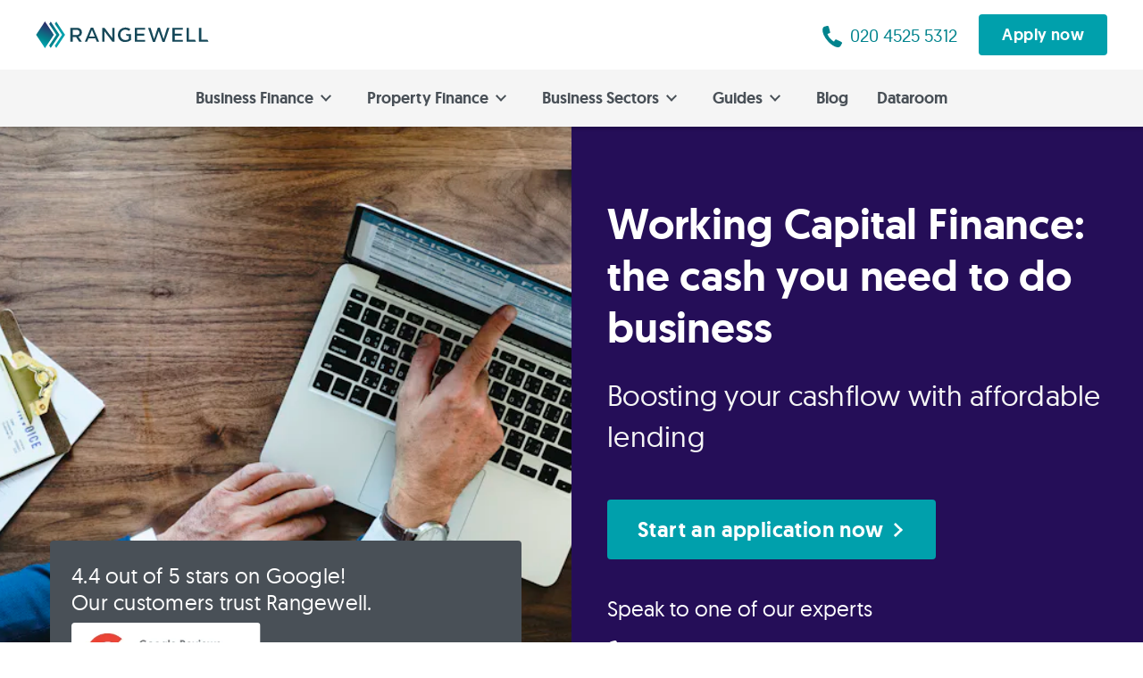

--- FILE ---
content_type: text/html; charset=utf-8
request_url: https://rangewell.com/finance-options/working-capital-finance
body_size: 34735
content:
<!DOCTYPE html><html lang="en-GB"><head><meta charset="utf-8"><meta name="viewport" content="width=device-width, initial-scale=1.0"><meta name="theme-color" content="#154859"><meta name="google-site-verification" content="r4mVQtiVY12zSxuF_OVHtR9ozTN80DsDrETilgHpVzo"><link rel="preload" href="/assets/fonts/Geomanist/Geomanist-Regular/geomanist-regular-webfont.woff2" as="font" type="font/woff2" crossorigin="true"><link rel="preload" href="/assets/fonts/Geomanist/Geomanist-Medium/geomanist-medium-webfont.woff2" as="font" type="font/woff2" crossorigin="true"><style>@font-face {
	font-family: 'Geomanist';
	src: url('/assets/fonts/Geomanist/Geomanist-Regular/geomanist-regular-webfont.woff2') format('woff2');
	font-weight: normal; 
	font-style: normal;
	font-display: swap;
}
@font-face {
	font-family: 'Geomanist';
	src: url('/assets/fonts/Geomanist/Geomanist-Medium/geomanist-medium-webfont.woff2') format('woff2');
	font-weight: 500;
	font-style: normal;
	font-display: swap;
}

html,
body {
	font-family: 'Geomanist', system-ui, sans-serif;
}</style><link rel="icon" href="/favicon.ico"><link rel="manifest" href="/manifest.json"><link rel="canonical" href="https://rangewell.com/finance-options/working-capital-finance"><link rel="alternate" href="https://rangewell.com/finance-options/working-capital-finance" hreflang="en-GB"><link rel="preload" as="image" imagesrcset="/assets/images/RW-logo.svg 1x, /assets/images/RW-logo.svg 2x"><title>Working Capital Business Loans | Working Capital Finance</title><meta name="description" content="We provide working capital finance tailored to your business, boosting your cash flow with affordable lending. Find working capital finance with Rangewell."><meta name="og:title" content="Working Capital Business Loans | Working Capital Finance"><meta name="og:description" content="We provide working capital finance tailored to your business, boosting your cash flow with affordable lending. Find working capital finance with Rangewell."><meta name="twitter:site" content="@Rangewell_UK"><meta name="twitter:creator" content="@Rangewell_UK"><meta name="twitter:card" content="summary_large_image"><link rel="preconnect" href="https://images.unsplash.com"><link rel="dns-prefetch" href="https://images.unsplash.com"><meta name="og:image" content="https://images.unsplash.com/photo-1523871762770-87bda6d9ab58?fit=crop&amp;crop=faces%2Cedges&amp;q=50&amp;fm=webp&amp;w=1200&amp;h=800"><link rel="preload" media="(min-width: 768px) and (max-width: 959px)" href="https://images.unsplash.com/photo-1523871762770-87bda6d9ab58?fit=crop&amp;crop=faces%2Cedges&amp;fm=webp&amp;w=380&amp;h=565&amp;q=50" as="image"><link rel="preload" media="(min-width: 960px)" href="https://images.unsplash.com/photo-1523871762770-87bda6d9ab58?fit=crop&amp;crop=faces%2Cedges&amp;fm=webp&amp;w=768&amp;h=565&amp;q=50" as="image"><link rel="preload" as="image" imagesrcset="/_next/image?url=%2Fassets%2Fimages%2Fgoogle_reviews_badge.png&amp;w=380&amp;q=75 1x, /_next/image?url=%2Fassets%2Fimages%2Fgoogle_reviews_badge.png&amp;w=768&amp;q=75 2x"><script type="application/ld+json">{"@context":"https://schema.org","@type":"BreadcrumbList","itemListElement":[{"@type":"ListItem","position":1,"name":"Home","item":"https://rangewell.com/"},{"@type":"ListItem","position":2,"name":"Business finance","item":"https://rangewell.com/finance-options"},{"@type":"ListItem","position":3,"name":"Working Capital Finance to Improve Business Cashflow","item":"https://rangewell.com/finance-options/working-capital-finance"}]}</script><meta name="next-head-count" content="26"><script defer="" nomodule="" src="/_next/static/chunks/polyfills-5cd94c89d3acac5f.js"></script><script defer="" src="/_next/static/chunks/9802-d5f890c35802a7be.js"></script><script defer="" src="/_next/static/chunks/2853.73aa9ef1b1903ed8.js"></script><script defer="" src="/_next/static/chunks/61.c2a4ad4416011a36.js"></script><script src="/_next/static/chunks/webpack-ed721df9e8375e87.js" defer=""></script><script src="/_next/static/chunks/main-dafff0fd6284603d.js" defer=""></script><script src="/_next/static/chunks/pages/_app-6b571b16045cf6f0.js" defer=""></script><script src="/_next/static/chunks/5152-bfb4a523c7942cba.js" defer=""></script><script src="/_next/static/chunks/1737-712de6ca1441c1df.js" defer=""></script><script src="/_next/static/chunks/267-e9b2176af32f766d.js" defer=""></script><script src="/_next/static/chunks/6069-8ec020fef55d5c28.js" defer=""></script><script src="/_next/static/chunks/484-bacfd3dc930cc5fb.js" defer=""></script><script src="/_next/static/chunks/738-d994b09329b076d5.js" defer=""></script><script src="/_next/static/chunks/1347-085f103d6c1bfbc3.js" defer=""></script><script src="/_next/static/chunks/877-efc845f498ce6b3b.js" defer=""></script><script src="/_next/static/chunks/pages/finance-options/%5Balias%5D-f4efb28c89369307.js" defer=""></script><script src="/_next/static/E6NbkIkWVJyTiSq4Fw6mf/_buildManifest.js" defer=""></script><script src="/_next/static/E6NbkIkWVJyTiSq4Fw6mf/_ssgManifest.js" defer=""></script><script src="/_next/static/E6NbkIkWVJyTiSq4Fw6mf/_middlewareManifest.js" defer=""></script><style>html{box-sizing:border-box;-ms-overflow-style:scrollbar}*,:after,:before{box-sizing:inherit}.container,.container-fluid,.container-lg,.container-xl{width:100%;padding-right:16px;padding-left:16px;margin-right:auto;margin-left:auto}@media(min-width:576px){.container{max-width:540px}}@media(min-width:768px){.container{max-width:720px}.container-fluid{padding-right:40px;padding-left:40px}}@media(min-width:992px){.container,.container-lg{max-width:960px}}@media(min-width:1200px){.container,.container-xl{max-width:1236px}}.row{display:flex;flex-wrap:wrap;margin-right:-16px;margin-left:-16px}.no-gutters{margin-right:0;margin-left:0}.no-gutters>[class*=col-]{padding-right:0;padding-left:0}.col-12,.col-lg-12,.col-lg-4,.col-lg-5,.col-lg-6,.col-lg-7,.col-lg-8,.col-md-10,.col-md-3,.col-md-4,.col-md-6,.col-md-8,.col-sm-10,.col-sm-12,.col-sm-6,.col-xl-10,.col-xl-3,.col-xl-6{position:relative;width:100%;padding-right:16px;padding-left:16px}.col-12{flex:0 0 100%;max-width:100%}@media(min-width:576px){.col-sm-6{flex:0 0 50%;max-width:50%}.col-sm-10{flex:0 0 83.333333%;max-width:83.333333%}.col-sm-12{flex:0 0 100%;max-width:100%}.offset-sm-1{margin-left:8.333333%}}@media(min-width:768px){.col-md-3{flex:0 0 25%;max-width:25%}.col-md-4{flex:0 0 33.333333%;max-width:33.333333%}.col-md-6{flex:0 0 50%;max-width:50%}.col-md-8{flex:0 0 66.666667%;max-width:66.666667%}.col-md-10{flex:0 0 83.333333%;max-width:83.333333%}.offset-md-1{margin-left:8.333333%}.offset-md-2{margin-left:16.666667%}}@media(min-width:992px){.col-lg-4{flex:0 0 33.333333%;max-width:33.333333%}.col-lg-5{flex:0 0 41.666667%;max-width:41.666667%}.col-lg-6{flex:0 0 50%;max-width:50%}.col-lg-7{flex:0 0 58.333333%;max-width:58.333333%}.col-lg-8{flex:0 0 66.666667%;max-width:66.666667%}.col-lg-12{flex:0 0 100%;max-width:100%}.offset-lg-3{margin-left:25%}}@media(min-width:1200px){.col-xl-3{flex:0 0 25%;max-width:25%}.col-xl-6{flex:0 0 50%;max-width:50%}.col-xl-10{flex:0 0 83.333333%;max-width:83.333333%}.offset-xl-1{margin-left:8.333333%}}.clearfix:after,.clearfix:before{content:" ";display:table}.clearfix:after{clear:both}@media(min-width:1201px){.hidden-xl{display:none!important}}@media(min-width:993px)and (max-width:1200px){.hidden-lg{display:none!important}}@media(min-width:769px)and (max-width:992px){.hidden-md{display:none!important}}@media(max-width:576px){.hidden-xs{display:none!important}}.text-nowrap{white-space:nowrap!important}.text-center{text-align:center!important}.btn{font-family:Geomanist,Helvetica,Segoe UI,Arial,sans-serif;font-size:16px;line-height:normal;padding:8px 16px;border:2px solid #ccc;letter-spacing:.4px;color:#fff;background-color:#ccc;text-align:center;cursor:pointer;transition:all .15s ease;display:inline-block;border-radius:4px!important;font-weight:500;max-width:100%;white-space:nowrap;overflow:hidden;text-overflow:ellipsis}.btn:active,.btn:focus,.btn:hover{box-shadow:0 2px 6px 0 rgba(0,0,0,.32);text-decoration:underline;color:#fff}.btn:focus{outline:none;box-shadow:0 0 0 2px rgba(102,160,235,.702);border:2px solid #fff}.btn.btn-lg{height:48px;border-radius:4px;font-size:18px;height:auto;line-height:1;padding:12px 24px}.btn.btn-xl{padding:16px 32px;font-size:24px}@media(max-width:768px){.btn.btn-xl{font-size:20px;width:100%;max-width:500px}}.btn.btn-teal{color:#fff;background-color:#00a0ac;border-color:#00a0ac}.btn.btn-teal:active,.btn.btn-teal:focus,.btn.btn-teal:hover{background-color:#00838d}.btn.btn-teal:active svg,.btn.btn-teal:focus svg,.btn.btn-teal:hover svg{fill:#fff}.btn.btn-teal:focus{border-color:#fff}.btn.btn-dark-teal{color:#fff;background-color:#154859;border-color:#154859}.btn.btn-dark-teal:active,.btn.btn-dark-teal:focus,.btn.btn-dark-teal:hover{background-color:#062d3a}.btn.btn-dark-teal:focus{border-color:#fff}button.btn[disabled]{background-color:#ddd;border-color:#ccc;cursor:not-allowed}button.btn[disabled]:active,button.btn[disabled]:focus,button.btn[disabled]:hover{background-color:#ddd;border-color:#ccc;box-shadow:none;text-decoration:none}.h2,h1,h2,h3{margin:0 0 16px;font-weight:500;color:#062d3a}@media(min-width:768px){.h2,h1,h2,h3{margin:0 0 24px}}.h4,h4,h5{font-weight:500;margin:0 0 16px}h1{font-size:40px;line-height:46px}.h2,h1,h2{letter-spacing:-.04px}.h2,h2{font-size:32px;line-height:36px}h3{font-size:24px;line-height:30px}.h4,h4{font-size:20px;color:#154859}h5{font-size:18px;color:#495057}p{font-size:18px;line-height:26px}p,ul{margin:0 0 16px}ul{padding:0 0 0 32px}ul li{font-size:18px;line-height:26px;margin-bottom:12px}ul li::marker{color:#00a0ac;font-weight:500;font-size:21px;line-height:1}@media(min-width:768px){h1{font-size:48px;letter-spacing:-.18px;line-height:58px}.h2,h2{font-size:40px;line-height:46px}.h2,h2,h3{letter-spacing:.25px}h3{font-size:32px;line-height:36px}.h4,h4{font-size:24px;line-height:30px}.h4,h4,h5{letter-spacing:.25px}h5{line-height:23px}}.fw-medium{font-weight:500!important}.fw-regular{font-weight:400!important}.bg-indigo{background-color:#250e58!important}.fg-dark-teal{color:#154859!important}.bg-dark-teal{background-color:#154859!important}.fg-dark-grey{color:#495057!important}.fg-mid-grey{color:#6b757d!important}.fg-snowy{color:#fff!important}.bg-teal{background-color:#00a0ac!important}.mt-none{margin-top:0!important}.mb-none{margin-bottom:0!important}.px-none{padding-left:0!important;padding-right:0!important}.py-none{padding-top:0!important;padding-bottom:0!important}.mt-xxs{margin-top:4px!important}.ml-xs{margin-left:4px!important}.mr-xs{margin-right:4px!important}.px-sm{padding-left:8px!important;padding-right:8px!important}.mt-md{margin-top:12px!important}.mb-md{margin-bottom:12px!important}.px-md{padding-left:12px!important;padding-right:12px!important}.mt-lg{margin-top:16px!important}.ml-lg{margin-left:16px!important}.mb-lg{margin-bottom:16px!important}.mb-xl{margin-bottom:24px!important}.pb-xl{padding-bottom:24px!important}.my-xl{margin-top:24px!important;margin-bottom:24px!important}.mt-xxl{margin-top:32px!important}.mb-xxl{margin-bottom:32px!important}.pb-xxl{padding-bottom:32px!important}.mt-xxs-{margin-top:-4px!important}@media(min-width:768px){.mt-xxs{margin-top:4px!important}.ml-xs{margin-left:8px!important}.mr-xs{margin-right:8px!important}.px-sm{padding-left:12px!important;padding-right:12px!important}.mt-md{margin-top:16px!important}.mb-md{margin-bottom:16px!important}.px-md{padding-left:16px!important;padding-right:16px!important}.mt-lg{margin-top:24px!important}.ml-lg{margin-left:24px!important}.mb-lg{margin-bottom:24px!important}.mb-xl{margin-bottom:32px!important}.pb-xl{padding-bottom:32px!important}.my-xl{margin-top:32px!important;margin-bottom:32px!important}.mt-xxl{margin-top:40px!important}.mb-xxl{margin-bottom:40px!important}.pb-xxl{padding-bottom:40px!important}.mt-xxs-{margin-top:-4px!important}}body,html{font-family:Geomanist,system-ui,sans-serif;background-color:#fff;color:#6b757d;max-width:1920px;padding:0;margin:0 auto;box-shadow:0 0 12px 0 rgba(0,0,0,.2);font-size:18px;line-height:normal;font-weight:400;text-align:left}a{color:#00838d;cursor:pointer;text-decoration:none}a:active,a:hover{text-decoration:underline;color:#154859}a:active>svg,a:hover>svg{fill:#154859}a:focus{outline-offset:2px;outline:2px solid rgba(102,160,235,.702)}*,:after,:before{box-sizing:border-box}strong{font-weight:500}hr{box-sizing:content-box;height:1px;border:0;background-color:#ccc}hr{margin:8px auto}.text-underline{text-decoration:underline}input::-webkit-contacts-auto-fill-button,input::-webkit-credentials-auto-fill-button{visibility:hidden;position:absolute;right:0}.SpeakToRangewell_speakToRangewell__hpIFO{margin:0;justify-content:center;display:flex;align-items:center;flex-direction:column}@media(min-width:992px){.SpeakToRangewell_speakToRangewell__hpIFO{flex-direction:row}}.SpeakToRangewell_speakToRangewell__hpIFO a{display:grid;margin:0;align-items:center;grid-template-columns:56px max-content;border-radius:0!important;text-align:left;padding:32px 24px;width:100%;max-width:calc(100% - 30px)}@media(min-width:992px){.SpeakToRangewell_speakToRangewell__hpIFO a{max-width:390px}}.SpeakToRangewell_speakToRangewell__hpIFO a:hover{text-decoration:underline}.SpeakToRangewell_speakToRangewell__hpIFO a:hover svg{fill:#fff}.SpeakToRangewell_speakToRangewell__hpIFO a span:first-of-type{grid-column:2;font-size:32px;font-weight:500;line-height:40px;flex-grow:1}.SpeakToRangewell_speakToRangewell__hpIFO a .SpeakToRangewell_subtitle__rJfnH{grid-column-start:2;grid-column-end:4;margin-top:16px;font-size:18px;line-height:20px;font-weight:400}.SpeakToRangewell_speakToRangewell__hpIFO a .SpeakToRangewell_arrow__eWRxf{grid-row:1;grid-column:3;margin-left:auto}.SpeakToRangewell_speakToRangewell__hpIFO a>svg{height:40px;margin-right:8px;display:block}hr.SpeakToRangewell_divider__SRsgx{background-color:hsla(0,0%,100%,.302)!important;margin:0 auto!important;height:1px!important;width:calc(100% - 30px)!important}@media(min-width:992px){hr.SpeakToRangewell_divider__SRsgx{margin:0!important;height:100%!important;min-height:64px;width:1px!important}}.ListItem_li__hqNKl{list-style:none;margin-bottom:16px;line-height:normal;display:flex;justify-content:left}.ListItem_li__hqNKl svg{margin:0 12px 0 0;flex-shrink:0;transition:all .5s ease-in-out}.Panel_panel__VXtPZ{background-color:#f5f5f5;border-radius:8px;padding:24px 32px;margin-bottom:32px;margin-top:32px}.Panel_panel__VXtPZ h3{margin:0 0 20px!important;font-weight:500;font-size:1.4em;color:#124252;text-transform:uppercase}.Panel_panel__VXtPZ ul{list-style:none;margin:0!important;padding:0 0 0 5px!important}.Panel_panel__VXtPZ ul li{margin-bottom:16px!important}.Panel_panel__VXtPZ ul li:before{content:"";display:none}.Panel_panel__VXtPZ ul li p{margin:0!important;font-size:medium}.ContentBuilder_mainContent__V7pG3{color:#495057}.ContentBuilder_mainContent__V7pG3 h2{color:#154859;margin:40px 0 16px}@media(min-width:768px){.ContentBuilder_mainContent__V7pG3 h2{margin:48px 0 24px}}.ContentBuilder_mainContent__V7pG3 h3{color:#154859;margin:24px 0 16px}@media(min-width:768px){.ContentBuilder_mainContent__V7pG3 h3{margin:32px 0 16px}}.ContentBuilder_mainContent__V7pG3 a{text-decoration:underline}.Cta_cta___Ntz6{text-align:center;background-color:#fff;border-top:8px solid #ccc;border-bottom:8px solid #ccc;padding-top:40px;padding-bottom:40px;margin-top:40px;margin-bottom:40px}@media(min-width:768px){.Cta_cta___Ntz6{padding-top:64px;padding-bottom:64px;margin-top:64px;margin-bottom:64px}}.Cta_cta___Ntz6.Cta_no_border__zixI7{border-top:0;border-bottom:0;margin-top:0;margin-bottom:0}.Cta_cta___Ntz6 h2{margin:0}@media(max-width:767px){.Cta_cta___Ntz6 h2{font-size:32px;line-height:40px}}.Cta_cta___Ntz6 h3{color:#495057;margin:24px 0 0}@media(max-width:767px){.Cta_cta___Ntz6 h3{margin:16px 0 0;font-size:24px;line-height:32px}}.Cta_cta___Ntz6 p{margin:24px 0 0}@media(max-width:767px){.Cta_cta___Ntz6 p{margin:16px 0 0}}.Cta_cta___Ntz6 button{margin:32px 0 0}@media(max-width:767px){.Cta_cta___Ntz6 button{margin:24px 0 0}}.GoogleBadge_google_badge__yQuqP{position:relative;background-color:#495057;margin:0 16px 32px;padding:24px;border-radius:4px;display:flex;align-items:center;flex-wrap:wrap}.GoogleBadge_google_badge__yQuqP p{color:#fff;margin-right:auto;font-weight:400}@media(min-width:768px){.GoogleBadge_google_badge__yQuqP{position:absolute;bottom:0;left:40px;right:40px;margin:32px 16px 40px}.GoogleBadge_google_badge__yQuqP p{margin-bottom:8px}}.GoogleBadge_badge__EUD7E,.GoogleBadge_badge__EUD7E>span{max-width:100%}.GoogleBadge_badge__EUD7E img{border-radius:4px}.Hero_contentWrapper__1Q2H4{background-color:#250e58;border-bottom:8px solid #00a0ac}.Hero_contentWrapper__1Q2H4 h1{color:#fff}.Hero_contentWrapper__1Q2H4 h2{color:#f5f5f5}.Hero_speakToExperts__26mso,a.Hero_phoneUs__kGwuk{color:#fff}a.Hero_phoneUs__kGwuk svg{fill:#fff}.Hero_heroContent__p4WGe{order:1;padding:32px 16px!important;height:auto}.Hero_heroContent__p4WGe h2{font-weight:400;font-size:24px}@media(min-width:768px){.Hero_heroContent__p4WGe{order:2;padding:80px 40px!important;min-height:565px}.Hero_heroContent__p4WGe h2{font-size:32px}}.Hero_heroImage__9kt8a{order:2;padding:0;min-height:unset}.Hero_heroImage__9kt8a>span{display:none!important}@media(min-width:768px){.Hero_heroImage__9kt8a{order:1;min-height:565px}.Hero_heroImage__9kt8a>span{display:block!important}}.Hero_speakToExperts__26mso{display:block;font-size:24px;margin:24px 0 16px}@media(min-width:768px){.Hero_speakToExperts__26mso{margin:40px 0 16px}}.OurService_ourService__V48D9{padding:40px 0;border-top:8px solid #00838d;border-bottom:1px solid hsla(0,0%,100%,.4);color:#fff}.OurService_ourService__V48D9 h2{text-align:center;color:#fff}.OurService_ourService__V48D9 h3{color:#fff}.OurService_ourService__V48D9 hr{background-color:hsla(0,0%,100%,.3);margin:16px 0}.ContactRow_contactRow__TOvOp{border-bottom:8px solid #ddd}.ContactRow_contactRow__TOvOp>header{padding:32px 16px 8px}@media(min-width:768px){.ContactRow_contactRow__TOvOp>header{padding:40px 0 16px}}.components_form_group__xIxsg{margin-bottom:24px}.components_form_group__xIxsg label{display:inline-block;font-weight:500;margin-bottom:8px}.components_form_control__vwfcT{font-family:Geomanist,Helvetica,Segoe UI,Arial,sans-serif;display:block;max-width:380px;width:100%;height:42px;padding:4px 16px;font-size:16px;line-height:1.42857143;color:#495057;background-image:none;border-radius:4px;box-shadow:inset 0 1px 2px -1px rgba(0,0,0,.196);border:1px solid #ccc;background-color:#fff}.components_form_control__vwfcT::-moz-placeholder{color:#6b757d}.components_form_control__vwfcT:-ms-input-placeholder{color:#6b757d}.components_form_control__vwfcT::placeholder{color:#6b757d}select.components_form_control__vwfcT{background-image:url(/assets/images/icon-chevron.svg);background-repeat:no-repeat;background-position:right .75rem center;background-size:16px 12px;-webkit-appearance:none;-moz-appearance:none;appearance:none}.components_input_group__7K0Bw{display:flex;width:100%;margin-bottom:0;max-width:380px}.components_input_group__7K0Bw>*{border:1px solid #c8cdcf;border-radius:0}.components_input_group__7K0Bw>:first-child{border-radius:4px 0 0 4px}.components_input_group__7K0Bw>:last-child{border-radius:0 4px 4px 0}.components_input_group__7K0Bw>:not(:last-child){border-right:0!important}.components_input_group__7K0Bw .components_input_group_addon__Jt_kg{background-color:#fff;font-weight:700;color:#50b1b8;padding:8px 12px;display:flex;align-items:center}.components_input_action_group__3mIKp{display:flex;width:100%;justify-content:center}.components_input_action_group__3mIKp .components_input_group_btn__hPkLu{align-self:center;white-space:nowrap;vertical-align:middle;border:0}.components_input_action_group__3mIKp .components_input_group_btn__hPkLu button{margin-left:8px}@media(max-width:576px){.components_input_action_group__3mIKp{flex-wrap:wrap}.components_input_action_group__3mIKp>*{max-width:100%}.components_input_action_group__3mIKp .components_input_group_btn__hPkLu{margin-top:16px;display:inline-block;width:100%}.components_input_action_group__3mIKp .components_input_group_btn__hPkLu button{margin-left:0;width:100%}}.components_input_lg__E_beW{height:48px;padding:4px 24px;font-size:18px}.components_input_stretch__J8lfT{max-width:100%}.Ebook_ebook__XvoJC{padding-top:40px}@media(min-width:768px){.Ebook_ebook__XvoJC{padding-top:64px}}.Ebook_ebook_ipad__pY9Cy{position:relative;margin:0 auto;width:294px;height:420px}@media(min-width:576px){.Ebook_ebook_ipad__pY9Cy{width:380px;height:548px}}@media(min-width:992px){.Ebook_ebook_ipad__pY9Cy{width:452px;height:624px}}.Ebook_image_ipad__XDSEa{height:auto;width:330px}@media(min-width:576px){.Ebook_image_ipad__XDSEa{width:428px}}@media(min-width:992px){.Ebook_image_ipad__XDSEa{width:505px}}.Ebook_cover__yS6xx{position:absolute;text-align:center;top:116px;width:240px;left:10px}@media(min-width:576px){.Ebook_cover__yS6xx{top:154px;width:313px;left:11px}}@media(min-width:992px){.Ebook_cover__yS6xx{top:190px;width:357px;left:22px}}.Ebook_cover__yS6xx label{color:#fff;font-weight:500;font-size:18px;margin-top:16px;display:block}.Ebook_download__vcjJS{margin:40px -16px 0;padding:24px;background-color:#f5f5f5;text-align:center}.Ebook_download__vcjJS form{max-width:550px;margin:24px auto 16px;text-align:left}.Ebook_download__vcjJS form p{font-size:12px;margin:0}.Profits_profits__nnwoA{padding-top:40px;padding-bottom:40px;border-top:8px solid #ccc;border-bottom:8px solid #ccc}.RelatedLinks_relatedLinks__Y7ife{padding:64px 0 32px}.RelatedLinks_relatedLinks__Y7ife h2{margin:0;text-align:center}.RelatedLinks_relatedLinks__Y7ife h3{margin:0;font-size:24px;color:#154859}.RelatedLinks_relatedLinks__Y7ife a{margin-top:16px;font-size:18px;vertical-align:top}.RelatedLinks_fromTheBlog__OSIJf,.RelatedLinks_relatedPages__MVrxy{margin-top:32px;vertical-align:top;display:inline-block}.RelatedLinks_relatedPages__MVrxy{padding-right:32px;width:100%}@media(min-width:768px){.RelatedLinks_relatedPages__MVrxy{width:66.6%}}.RelatedLinks_relatedPages__MVrxy a{display:inline-block;margin-right:16px;width:100%}@media(min-width:768px){.RelatedLinks_relatedPages__MVrxy a{width:calc(50% - 32px)}}.RelatedLinks_fromTheBlog__OSIJf{width:100%}@media(min-width:768px){.RelatedLinks_fromTheBlog__OSIJf{width:33.3%;padding-left:32px;border-left:1px solid #ccc}}.RelatedLinks_fromTheBlog__OSIJf a{display:flex}.ResourceTerms_terms__UaEAn{flex-wrap:wrap;display:block;padding-top:40px;padding-bottom:24px}@media(min-width:992px){.ResourceTerms_terms__UaEAn{display:flex;padding-top:48px;padding-bottom:32px}}.ResourceTerms_terms__UaEAn ul{padding:0;margin:0 0 16px}.ResourceTerms_terms__UaEAn li{color:#6b757d;font-size:20px;margin-bottom:24px}.ResourceTerms_terms__UaEAn li:last-child{margin-bottom:0}.ResourceTerms_terms__UaEAn li svg{margin-top:4px}@media(min-width:992px){.ResourceTerms_terms__UaEAn li{font-size:24px}}.ResourceTerms_flexItem__sOmjL{flex-grow:1;margin-right:32px;width:100%}@media(min-width:992px){.ResourceTerms_flexItem__sOmjL{width:calc(33.33% - 64px)}}.ResourceTerms_flexItem__sOmjL:last-child{margin-right:0}.FinanceIllustration_widget__UFL51{padding:24px 0}.FinanceIllustration_widget__UFL51 h3{text-align:center}.FinanceIllustration_widget__UFL51.FinanceIllustration_grey__QJMhc{background-color:#f5f5f5;color:#495057}.FinanceIllustration_widget__UFL51.FinanceIllustration_grey__QJMhc h3{color:#495057}.FinanceIllustration_form_flex__cOxQp{display:flex;flex-wrap:wrap}.FinanceIllustration_form_flex__cOxQp>div{flex-grow:1;margin:0 16px 32px}@media(max-width:768px){.FinanceIllustration_form_flex__cOxQp>div{flex-basis:100%}.FinanceIllustration_form_flex__cOxQp>div:nth-last-child(2){flex-basis:0}}div.FinanceIllustration_submit__V_BjO{flex-grow:0;flex-basis:0;margin-top:32px}.Breadcrumb_breadcrumb__a2wU1{margin-bottom:0}.Breadcrumb_breadcrumb__a2wU1 a{display:inline-block}.Breadcrumb_breadcrumb__a2wU1 a:first-child:before{display:none}.Breadcrumb_breadcrumb__a2wU1 a:before{content:">";margin:0 8px;display:inline-block;color:#6b757d}.TableContent_table_content__hpfM7{background-color:#f5f5f5;padding:24px 24px 4px;margin:0 -16px 32px}@media(min-width:768px){.TableContent_table_content__hpfM7{margin:0 0 40px}}.TableContent_table_content__hpfM7 h3{cursor:pointer}.TableContent_icon__RJs5X{float:right;margin:8px}.TableContent_icon__RJs5X.TableContent_close__TwFsQ{transform:rotate(90deg)}.Resource_header__XrwED{border-bottom:8px solid #ddd}.Resource_header__XrwED h2{margin-bottom:16px}@media(min-width:768px){.Resource_header__XrwED h2{margin-bottom:24px}}.NavigationHardcoded_overlay__7nlcP{position:fixed;background:transparent;z-index:1;transition:all .3s ease-in-out}.NavigationHardcoded_navigation__W6JNz{transition:all .3s ease-in-out}.NavigationHardcoded_main_nav__hAO15{display:none;position:fixed;z-index:100;box-shadow:none;top:62px;bottom:0;left:0;right:0;text-align:left;background-color:#f5f5f5;padding:8px 0}.NavigationHardcoded_main_nav__hAO15>a{display:flex;align-items:center;cursor:pointer;font-weight:500;position:relative;text-decoration:none;outline:none;white-space:nowrap;color:#495057;padding:16px 0;margin:0 24px;border-bottom:1px solid hsla(0,0%,87%,.8)}.NavigationHardcoded_main_nav__hAO15>a:last-of-type{border-bottom:none}.NavigationHardcoded_main_nav__hAO15>a:hover{text-decoration:underline}.NavigationHardcoded_main_nav__hAO15>a svg{margin-left:auto;margin-right:8px;transform:rotate(0deg);fill:#49505780}.NavigationHardcoded_mobile_apply__IU1FV{display:block;margin:auto 24px 24px}.NavigationHardcoded_mobile_apply__IU1FV button{width:100%}@media(min-width:894px){.NavigationHardcoded_navigation__W6JNz{position:sticky;top:0;z-index:10}.NavigationHardcoded_navigation__W6JNz.NavigationHardcoded_scrolled__iDu_3{top:78px}.NavigationHardcoded_main_nav__hAO15{position:sticky;top:78px;text-align:center;font-size:18px;transition:all .3s ease-in-out;box-shadow:0 2px 4px 0 rgba(0,0,0,.2);display:flex;justify-content:center;flex-wrap:wrap;padding:0}.NavigationHardcoded_main_nav__hAO15>a{display:inline-block;border-bottom:none;padding:20px 16px;margin:0}.NavigationHardcoded_main_nav__hAO15>a svg{margin-left:8px;transform:rotate(90deg);fill:#495057}.NavigationHardcoded_main_nav__hAO15>a:after{content:"";opacity:0;visibility:hidden;transition:all .5s ease;transition-delay:0s;position:absolute;transform:rotate(45deg);left:calc(50% - 6px);bottom:-7px;width:12px;height:12px;border-color:#154859 transparent transparent #154859;border-style:solid;border-width:6px}.NavigationHardcoded_mobile_apply__IU1FV{display:none}}.NavigationHardcoded_sub_nav__1MrkD{opacity:0;position:fixed;transition:all .5s ease-in-out;transform:translateX(100vw);top:62px;bottom:0;left:0;right:0;z-index:101;background-color:#154859;height:calc(100vh - 62px);max-height:calc(100vh - 62px);overflow:auto}.NavigationHardcoded_sub_nav__1MrkD.NavigationHardcoded_pages__Q3C70{background-color:#00838d}.NavigationHardcoded_sub_nav__1MrkD>header{position:sticky;top:0;z-index:1;background-color:#154859;border-bottom:1px solid hsla(0,0%,87%,.302);padding:16px 24px}.NavigationHardcoded_sub_nav__1MrkD>header .NavigationHardcoded_back__2XbrO{padding:8px 8px 8px 0;display:inline-block;text-decoration:none}.NavigationHardcoded_sub_nav__1MrkD>header .NavigationHardcoded_back__2XbrO:hover{text-decoration:underline}.NavigationHardcoded_sub_nav__1MrkD>header .NavigationHardcoded_back__2XbrO svg{margin-right:12px;transform:rotate(180deg);fill:hsla(0,0%,100%,.502)}.NavigationHardcoded_sub_nav__1MrkD>header>a,.NavigationHardcoded_sub_nav__1MrkD>header>span{outline:none;color:#fff;border-left:1px solid #fff;padding:0 8px;line-height:16px;display:inline-block}.NavigationHardcoded_sub_nav__1MrkD>header>a:first-child,.NavigationHardcoded_sub_nav__1MrkD>header>span:first-child{border-left:0}.NavigationHardcoded_sub_nav__1MrkD>header>a{text-decoration:underline}.NavigationHardcoded_sub_nav__1MrkD>section{display:flex;flex-direction:column;padding:8px 24px}.NavigationHardcoded_sub_nav__1MrkD>section>a{padding:12px 24px;line-height:26px;display:inline-block;color:#fff;outline:none}.NavigationHardcoded_sub_nav__1MrkD>section>a:not([href]){font-weight:500}.NavigationHardcoded_sub_nav__1MrkD>section>a svg{margin-left:8px;transform:rotate(0deg);fill:hsla(0,0%,100%,.502)}.NavigationHardcoded_sub_nav__1MrkD>section>a .NavigationHardcoded_caption__JCNyy{display:block;color:#fff;opacity:.5;text-transform:none;font-weight:400}@media(max-width:893px){.NavigationHardcoded_sub_nav__1MrkD>section>a{display:flex;align-items:stretch;flex-direction:column;padding:16px 0;border-bottom:1px solid hsla(0,0%,87%,.302);width:100%;max-width:100%}.NavigationHardcoded_sub_nav__1MrkD>section>a:last-of-type{border-bottom:none}.NavigationHardcoded_sub_nav__1MrkD>section>a span:first-of-type{display:flex;align-items:center}.NavigationHardcoded_sub_nav__1MrkD>section>a span:first-of-type>svg{margin-left:auto;margin-right:8px}}@media(min-width:894px){.NavigationHardcoded_sub_nav__1MrkD{position:absolute;z-index:79;height:-moz-max-content;height:max-content;max-height:calc(100vh - 142px);transform:translateY(-100vh)}.NavigationHardcoded_sub_nav__1MrkD.NavigationHardcoded_level_1__lgND_>header{display:none}.NavigationHardcoded_sub_nav__1MrkD>section{flex-wrap:wrap;flex-direction:row;padding:24px 0}.NavigationHardcoded_sub_nav__1MrkD>section>a{padding:8px 24px}}.NavigationHardcoded_hub_menu__ncjEG{display:flex;flex-direction:column;margin-top:8px;margin-bottom:16px;padding:0 0 24px;border-bottom:1px solid hsla(0,0%,87%,.302)}.NavigationHardcoded_hub_menu__ncjEG:last-of-type{border-bottom:none}.NavigationHardcoded_hub_menu__ncjEG>a,.NavigationHardcoded_hub_menu__ncjEG>strong{padding:8px 0;color:#fff}.NavigationHardcoded_hub_menu__ncjEG>strong{text-transform:capitalize}@media(min-width:894px){.NavigationHardcoded_hub_menu__ncjEG{display:flex;flex-direction:column;padding:0;margin:0;border-bottom:none}.NavigationHardcoded_hub_menu__ncjEG>a,.NavigationHardcoded_hub_menu__ncjEG>strong{padding:8px 24px}}.Header_header__Z8PUO{position:sticky;top:0;display:flex;align-items:center;padding:16px 40px;z-index:100;background-color:#fff}@media(max-width:893px){.Header_header__Z8PUO{box-shadow:0 2px 4px 0 rgba(0,0,0,.2)}}@media(max-width:576px){.Header_header__Z8PUO{padding:16px;height:auto}}a.Header_logo__gECVj{transition:all .3s ease-in-out;display:inline-block;line-height:0}a.Header_logo__gECVj img{transition:all .3s ease-in-out;height:30px;width:194px}.Header_actions__Q9h3p{flex-grow:1;display:flex;justify-content:flex-end}.Header_actions__Q9h3p a{font-size:20px;display:flex;align-items:center;justify-content:flex-end}.Header_actions__Q9h3p a svg{top:2px;position:relative}@media(max-width:893px){.Header_actions__Q9h3p button{display:none}}.Header_hamburger__I3K7q{display:inline-block;cursor:pointer;transition-property:opacity,filter;transition-duration:.15s;transition-timing-function:linear;font:inherit;line-height:1px;color:inherit;text-transform:none;background-color:transparent;border:0;margin:2px 0 0 16px;overflow:visible}.Header_hamburger__I3K7q:hover{opacity:.7}.Header_hamburger_box__AkBcq{width:32px;height:24px;display:inline-block;position:relative}.Header_hamburger_inner__S__FG{display:block;top:50%;margin-top:-2px}.Header_hamburger_inner__S__FG,.Header_hamburger_inner__S__FG:after,.Header_hamburger_inner__S__FG:before{width:32px;height:2px;background-color:#154859;border-radius:4px;position:absolute;transition-property:transform;transition-duration:.15s;transition-timing-function:ease}.Header_hamburger_inner__S__FG:after,.Header_hamburger_inner__S__FG:before{content:"";display:block}.Header_hamburger_inner__S__FG:before{top:-10px}.Header_hamburger_inner__S__FG:after{bottom:-10px}.Header_hamburger_spin__Gis_f .Header_hamburger_inner__S__FG{transition-duration:.22s;transition-timing-function:cubic-bezier(.55,.055,.675,.19)}.Header_hamburger_spin__Gis_f .Header_hamburger_inner__S__FG:before{transition:top .1s ease-in .25s,opacity .1s ease-in}.Header_hamburger_spin__Gis_f .Header_hamburger_inner__S__FG:after{transition:bottom .1s ease-in .25s,transform .22s cubic-bezier(.55,.055,.675,.19)}@media(min-width:894px){.Header_hamburger__I3K7q{display:none}}.Footer_footer_container___N2xb{position:relative;padding:64px 0 0;background-color:#154859}.Footer_footer__Dhw_9{margin-bottom:64px}.Footer_logo__By_cG{width:206px;margin:16px 0 0}.Footer_sitemap__9LM3V{display:flex}.Footer_sitemap__9LM3V ul{padding:0;margin:0;flex-grow:1}.Footer_sitemap__9LM3V li{list-style:none;margin:16px 0 24px;font-size:18px}.Footer_sitemap__9LM3V li a{color:#fff}.Footer_sitemap__9LM3V li:first-child{font-size:24px;color:#f5f5f5;font-weight:500}@media(max-width:768px){.Footer_sitemap__9LM3V{display:block}.Footer_sitemap__9LM3V ul{margin-top:40px}}.Footer_sub_footer__6HxvE{background-color:#062d3a}.Footer_disclaimer__NMHL_{margin-top:32px;margin-bottom:64px;font-size:14px;color:#ccc}.Footer_disclaimer__NMHL_ a{color:#fff;text-decoration:underline}.Footer_footerbottom__slhwy{border-bottom:1px solid #154859;font-size:16px}.Footer_footerbottom__slhwy a{display:inline-block;margin:0 16px 0 0;padding:16px 4px;color:#f5f5f5}.Footer_links___OZQm{float:left}.Footer_social__VBPnO{float:right}.Footer_social__VBPnO svg{color:#f5f5f5;height:16px}@media(max-width:768px){.Footer_links___OZQm a{display:block}.Footer_social__VBPnO{float:left}}</style><link rel="stylesheet" href="/_next/static/css/cb578f39fa782628.css" data-n-g="" media="print" onload="this.media='all'"><noscript><link rel="stylesheet" href="/_next/static/css/cb578f39fa782628.css"></noscript><link rel="stylesheet" href="/_next/static/css/07f7b8d4e9820020.css" data-n-p="" media="print" onload="this.media='all'"><noscript><link rel="stylesheet" href="/_next/static/css/07f7b8d4e9820020.css"></noscript><link rel="stylesheet" href="/_next/static/css/da2eb14e831c1d07.css" media="print" onload="this.media='all'"><noscript><link rel="stylesheet" href="/_next/static/css/da2eb14e831c1d07.css"></noscript><link rel="stylesheet" href="/_next/static/css/9d0339a3c4a5b894.css" media="print" onload="this.media='all'"><noscript><link rel="stylesheet" href="/_next/static/css/9d0339a3c4a5b894.css"></noscript><noscript data-n-css=""></noscript></head><body><noscript><iframe src="https://www.googletagmanager.com/ns.html?id=GTM-KP7HD6W" height="0" width="0" style="display:none;visibility:hidden"></iframe></noscript><div id="__next" data-reactroot=""><header class="Header_header__Z8PUO "><a class="Header_logo__gECVj" title="Rangewell" href="/"><span style="box-sizing:border-box;display:inline-block;overflow:hidden;width:194px;height:30px;background:none;opacity:1;border:0;margin:0;padding:0;position:relative"><img alt="Rangewell" srcset="/assets/images/RW-logo.svg 1x, /assets/images/RW-logo.svg 2x" src="/assets/images/RW-logo.svg" decoding="async" data-nimg="fixed" style="position:absolute;top:0;left:0;bottom:0;right:0;box-sizing:border-box;padding:0;border:none;margin:auto;display:block;width:0;height:0;min-width:100%;max-width:100%;min-height:100%;max-height:100%"></span></a><div class="Header_actions__Q9h3p"><a href="tel:+442045255312" title="020 4525 5312" rel="noreferrer" id="rangewell_phonenumber"><svg fill="#00838d" width="24" height="24" viewBox="0 0 20 22"><path d="M14.6,14.19a1.47,1.47,0,0,0-1.95.56l-.83,1.47a16.07,16.07,0,0,1-4.16-3.44A14.84,14.84,0,0,1,5.05,8.29l1.69-.58A1.34,1.34,0,0,0,7.74,6L6.42,1A1.45,1.45,0,0,0,4.65.05L2.36.63a2.6,2.6,0,0,0-1.17.56C-1.29,3.33.3,9.52,4.82,14.89s10.31,8.49,13,6.49l.18-.17.06-.06a5,5,0,0,0,.78-1l.89-1.72a1.34,1.34,0,0,0-.52-2Z"></path></svg><span class="ml-xs hidden-xs">020 4525 5312</span></a><button class=" btn btn-teal btn-lg ml-lg" type="button">Apply now</button></div><div class="Header_hamburger__I3K7q Header_hamburger_spin__Gis_f "><div class="Header_hamburger_box__AkBcq"><div class="Header_hamburger_inner__S__FG"></div></div></div></header><nav class="NavigationHardcoded_navigation__W6JNz NavigationHardcoded_scrolled__iDu_3"><div class="NavigationHardcoded_overlay__7nlcP "></div><section class="NavigationHardcoded_main_nav__hAO15 "><a class="" title="Business Finance">Business Finance<svg fill="#50b1b8" width="12" height="12" viewBox="0 0 7.64 12"><path d="M0 1.4 4.81 6 0.01 10.45 1.39 12 7.64 6 1.39 0 0 1.4z"></path></svg></a><a class="" title="Property Finance">Property Finance<svg fill="#50b1b8" width="12" height="12" viewBox="0 0 7.64 12"><path d="M0 1.4 4.81 6 0.01 10.45 1.39 12 7.64 6 1.39 0 0 1.4z"></path></svg></a><a class="" title="Business Sectors">Business Sectors<svg fill="#50b1b8" width="12" height="12" viewBox="0 0 7.64 12"><path d="M0 1.4 4.81 6 0.01 10.45 1.39 12 7.64 6 1.39 0 0 1.4z"></path></svg></a><a class="" title="Guides">Guides<svg fill="#50b1b8" width="12" height="12" viewBox="0 0 7.64 12"><path d="M0 1.4 4.81 6 0.01 10.45 1.39 12 7.64 6 1.39 0 0 1.4z"></path></svg></a><a title="Blog" href="/blog/1">Blog</a><a title="Dataroom" href="/dataroom">Dataroom</a><span class="NavigationHardcoded_mobile_apply__IU1FV"><button class="btn btn-teal btn-lg" type="button">Apply now</button></span></section><div class="NavigationHardcoded_sub_nav__1MrkD NavigationHardcoded_level_1__lgND_   "><header><a class="offset-xl-1 NavigationHardcoded_back__2XbrO"><svg fill="#50b1b8" width="12" height="12" viewBox="0 0 7.64 12"><path d="M0 1.4 4.81 6 0.01 10.45 1.39 12 7.64 6 1.39 0 0 1.4z"></path></svg>Back to <!-- -->top</a></header><section class="col-xl-10 offset-xl-1"><a class="col-xl-3 col-lg-4 col-md-6"><span>Asset Finance<svg fill="#50b1b8" width="12" height="12" viewBox="0 0 7.64 12"><path d="M0 1.4 4.81 6 0.01 10.45 1.39 12 7.64 6 1.39 0 0 1.4z"></path></svg></span><span class="NavigationHardcoded_caption__JCNyy">Assets, Soft Assets, Used Assets, Fit-Outs, Software, Refinance, Overseas Assets, Vehicles</span></a><a class="col-xl-3 col-lg-4 col-md-6"><span>Cashflow Finance<svg fill="#50b1b8" width="12" height="12" viewBox="0 0 7.64 12"><path d="M0 1.4 4.81 6 0.01 10.45 1.39 12 7.64 6 1.39 0 0 1.4z"></path></svg></span><span class="NavigationHardcoded_caption__JCNyy">Unsecured, No PG's, Merchant Cash Advance, Short Term Finance, Quick Loans</span></a><a class="col-xl-3 col-lg-4 col-md-6"><span>Invoice Finance<svg fill="#50b1b8" width="12" height="12" viewBox="0 0 7.64 12"><path d="M0 1.4 4.81 6 0.01 10.45 1.39 12 7.64 6 1.39 0 0 1.4z"></path></svg></span><span class="NavigationHardcoded_caption__JCNyy">Selective, Standard, High Concentration, Trade, Contract, Purchase Order, Supply Chain</span></a><a class="col-xl-3 col-lg-4 col-md-6"><span>Refinance<svg fill="#50b1b8" width="12" height="12" viewBox="0 0 7.64 12"><path d="M0 1.4 4.81 6 0.01 10.45 1.39 12 7.64 6 1.39 0 0 1.4z"></path></svg></span><span class="NavigationHardcoded_caption__JCNyy">Fixed Rate, Raise Extra Capital, Consolidate Expensive Loans, Extend Loan Length</span></a><a class="col-xl-3 col-lg-4 col-md-6"><span>Growth Finance<svg fill="#50b1b8" width="12" height="12" viewBox="0 0 7.64 12"><path d="M0 1.4 4.81 6 0.01 10.45 1.39 12 7.64 6 1.39 0 0 1.4z"></path></svg></span><span class="NavigationHardcoded_caption__JCNyy">Growth Capital, Stock Financing, Seasonal Business Financing, Inventory Finance</span></a><a class="col-xl-3 col-lg-4 col-md-6"><span>Working Capital<svg fill="#50b1b8" width="12" height="12" viewBox="0 0 7.64 12"><path d="M0 1.4 4.81 6 0.01 10.45 1.39 12 7.64 6 1.39 0 0 1.4z"></path></svg></span><span class="NavigationHardcoded_caption__JCNyy">Paying Suppliers, VAT and Tax Funding, Professional Indemnity Insurance Funding</span></a><a class="col-xl-3 col-lg-4 col-md-6"><span>Impaired Credit<svg fill="#50b1b8" width="12" height="12" viewBox="0 0 7.64 12"><path d="M0 1.4 4.81 6 0.01 10.45 1.39 12 7.64 6 1.39 0 0 1.4z"></path></svg></span><span class="NavigationHardcoded_caption__JCNyy">Finance With A CCJ, Funding When In CVA's, Finance With an IVA, Finance to Pay HMRC</span></a><a class="col-xl-3 col-lg-4 col-md-6"><span>MBO &amp; MBI<svg fill="#50b1b8" width="12" height="12" viewBox="0 0 7.64 12"><path d="M0 1.4 4.81 6 0.01 10.45 1.39 12 7.64 6 1.39 0 0 1.4z"></path></svg></span><span class="NavigationHardcoded_caption__JCNyy">Buying Out a Director, Funding Employee Ownership Trusts. Management Buy Ins, Buyout Finance</span></a><a class="col-xl-3 col-lg-4 col-md-6"><span>Alternative Finance<svg fill="#50b1b8" width="12" height="12" viewBox="0 0 7.64 12"><path d="M0 1.4 4.81 6 0.01 10.45 1.39 12 7.64 6 1.39 0 0 1.4z"></path></svg></span><span class="NavigationHardcoded_caption__JCNyy">Alternatives to Bridging, Refinancing CBILs, BNPL For Business, Overdraft Alternatives</span></a><a class="col-xl-3 col-lg-4 col-md-6" href="/finance-options">View all</a></section></div><div class="NavigationHardcoded_sub_nav__1MrkD NavigationHardcoded_level_1__lgND_   "><header><a class="offset-xl-1 NavigationHardcoded_back__2XbrO"><svg fill="#50b1b8" width="12" height="12" viewBox="0 0 7.64 12"><path d="M0 1.4 4.81 6 0.01 10.45 1.39 12 7.64 6 1.39 0 0 1.4z"></path></svg>Back to <!-- -->top</a></header><section class="col-xl-10 offset-xl-1"><a class="col-xl-3 col-lg-4 col-md-6"><span>Bridging Finance<svg fill="#50b1b8" width="12" height="12" viewBox="0 0 7.64 12"><path d="M0 1.4 4.81 6 0.01 10.45 1.39 12 7.64 6 1.39 0 0 1.4z"></path></svg></span><span class="NavigationHardcoded_caption__JCNyy">100% Bridging, Re-bridging, Heavy Refurb, High LTV, 2nd Charges, Revolving Facilities</span></a><a class="col-xl-3 col-lg-4 col-md-6"><span>Buy-to-let<svg fill="#50b1b8" width="12" height="12" viewBox="0 0 7.64 12"><path d="M0 1.4 4.81 6 0.01 10.45 1.39 12 7.64 6 1.39 0 0 1.4z"></path></svg></span><span class="NavigationHardcoded_caption__JCNyy">Large Portfolios, HMO, Student, PBSA, Multi Unit, Mixed Use, Expanding, Refinance</span></a><a class="col-xl-3 col-lg-4 col-md-6"><span>Commercial Property<svg fill="#50b1b8" width="12" height="12" viewBox="0 0 7.64 12"><path d="M0 1.4 4.81 6 0.01 10.45 1.39 12 7.64 6 1.39 0 0 1.4z"></path></svg></span><span class="NavigationHardcoded_caption__JCNyy">Industrial, Offices, Retail, Portfolio Refinance, Mixed Use, Regearing to Expand</span></a><a class="col-xl-3 col-lg-4 col-md-6"><span>Holiday Lets<svg fill="#50b1b8" width="12" height="12" viewBox="0 0 7.64 12"><path d="M0 1.4 4.81 6 0.01 10.45 1.39 12 7.64 6 1.39 0 0 1.4z"></path></svg></span><span class="NavigationHardcoded_caption__JCNyy">Expanding Portfolio, Highest LTV, Glamping, Short Term / Air BnB, Aparthotels</span></a><a class="col-xl-3 col-lg-4 col-md-6"><span>Property Development<svg fill="#50b1b8" width="12" height="12" viewBox="0 0 7.64 12"><path d="M0 1.4 4.81 6 0.01 10.45 1.39 12 7.64 6 1.39 0 0 1.4z"></path></svg></span><span class="NavigationHardcoded_caption__JCNyy">100% Development Finance, Dev Exit, Airspace, First Time Developers</span></a><a class="col-xl-3 col-lg-4 col-md-6"><span>Finance For Land<svg fill="#50b1b8" width="12" height="12" viewBox="0 0 7.64 12"><path d="M0 1.4 4.81 6 0.01 10.45 1.39 12 7.64 6 1.39 0 0 1.4z"></path></svg></span><span class="NavigationHardcoded_caption__JCNyy">Land with Planning, Without Planning, Highest LTV, Planning Costs, Planning Gain</span></a><a class="col-xl-3 col-lg-4 col-md-6"><span>Specialist Finance<svg fill="#50b1b8" width="12" height="12" viewBox="0 0 7.64 12"><path d="M0 1.4 4.81 6 0.01 10.45 1.39 12 7.64 6 1.39 0 0 1.4z"></path></svg></span><span class="NavigationHardcoded_caption__JCNyy">Short leases, CCJs, Low EPC, Japanese Knotweed, Ltd Co, SIPP / SASS, Ex-Pats</span></a><a class="col-xl-3 col-lg-4 col-md-6"><span>Complex Cases<svg fill="#50b1b8" width="12" height="12" viewBox="0 0 7.64 12"><path d="M0 1.4 4.81 6 0.01 10.45 1.39 12 7.64 6 1.39 0 0 1.4z"></path></svg></span><span class="NavigationHardcoded_caption__JCNyy">Below Market Value, SPVs / LLPs, Probate, Related Party Transactions, Foreign Nationals</span></a><a class="col-xl-3 col-lg-4 col-md-6"><span>Others<svg fill="#50b1b8" width="12" height="12" viewBox="0 0 7.64 12"><path d="M0 1.4 4.81 6 0.01 10.45 1.39 12 7.64 6 1.39 0 0 1.4z"></path></svg></span></a><a class="col-xl-3 col-lg-4 col-md-6" href="/property-finance">View all</a></section></div><div class="NavigationHardcoded_sub_nav__1MrkD NavigationHardcoded_level_1__lgND_   "><header><a class="offset-xl-1 NavigationHardcoded_back__2XbrO"><svg fill="#50b1b8" width="12" height="12" viewBox="0 0 7.64 12"><path d="M0 1.4 4.81 6 0.01 10.45 1.39 12 7.64 6 1.39 0 0 1.4z"></path></svg>Back to <!-- -->top</a></header><section class="col-xl-10 offset-xl-1"><a class="col-xl-3 col-lg-4 col-md-6"><span>Health<svg fill="#50b1b8" width="12" height="12" viewBox="0 0 7.64 12"><path d="M0 1.4 4.81 6 0.01 10.45 1.39 12 7.64 6 1.39 0 0 1.4z"></path></svg></span><span class="NavigationHardcoded_caption__JCNyy">Dental, Pharmacy, Care Homes, GP's, Medical, Day Units, Children's Nurseries, Vets</span></a><a class="col-xl-3 col-lg-4 col-md-6"><span>Technology<svg fill="#50b1b8" width="12" height="12" viewBox="0 0 7.64 12"><path d="M0 1.4 4.81 6 0.01 10.45 1.39 12 7.64 6 1.39 0 0 1.4z"></path></svg></span><span class="NavigationHardcoded_caption__JCNyy">eCommerce, SaaS, Recurring Revenue, Software, ICT Services Robotics, Telecoms</span></a><a class="col-xl-3 col-lg-4 col-md-6"><span>Media<svg fill="#50b1b8" width="12" height="12" viewBox="0 0 7.64 12"><path d="M0 1.4 4.81 6 0.01 10.45 1.39 12 7.64 6 1.39 0 0 1.4z"></path></svg></span><span class="NavigationHardcoded_caption__JCNyy">Publishing, Production Companies, Media, Distribution, Advertising Agencies, Printing</span></a><a class="col-xl-3 col-lg-4 col-md-6"><span>Agriculture<svg fill="#50b1b8" width="12" height="12" viewBox="0 0 7.64 12"><path d="M0 1.4 4.81 6 0.01 10.45 1.39 12 7.64 6 1.39 0 0 1.4z"></path></svg></span><span class="NavigationHardcoded_caption__JCNyy">Farming, Forestry, Livestock, Equestrian, Garden Centres, Horticulture</span></a><a class="col-xl-3 col-lg-4 col-md-6"><span>Manufacturing and Wholesale<svg fill="#50b1b8" width="12" height="12" viewBox="0 0 7.64 12"><path d="M0 1.4 4.81 6 0.01 10.45 1.39 12 7.64 6 1.39 0 0 1.4z"></path></svg></span><span class="NavigationHardcoded_caption__JCNyy">Value Added, Automation, Food Production, Packaging, CNC, Waste &amp; Recyling, Wholesellers, </span></a><a class="col-xl-3 col-lg-4 col-md-6"><span>Professional Services<svg fill="#50b1b8" width="12" height="12" viewBox="0 0 7.64 12"><path d="M0 1.4 4.81 6 0.01 10.45 1.39 12 7.64 6 1.39 0 0 1.4z"></path></svg></span><span class="NavigationHardcoded_caption__JCNyy">Accountants, Solicitors, IFA's, Architects, Insurance, Planners, Valuers, Marketing</span></a><a class="col-xl-3 col-lg-4 col-md-6"><span>Leisure, Hospitality &amp; Retail<svg fill="#50b1b8" width="12" height="12" viewBox="0 0 7.64 12"><path d="M0 1.4 4.81 6 0.01 10.45 1.39 12 7.64 6 1.39 0 0 1.4z"></path></svg></span><span class="NavigationHardcoded_caption__JCNyy">Hotels, Pubs, B&amp;B, Glamping, Caravan Parks, Holiday Parks, Golf Courses, Gyms and Health Clubs</span></a><a class="col-xl-3 col-lg-4 col-md-6"><span>Transport<svg fill="#50b1b8" width="12" height="12" viewBox="0 0 7.64 12"><path d="M0 1.4 4.81 6 0.01 10.45 1.39 12 7.64 6 1.39 0 0 1.4z"></path></svg></span><span class="NavigationHardcoded_caption__JCNyy">Distribution, Logistics, Haulage, Motor Trade, Taxis, Vehicles for Hire, Classic Cars</span></a><a class="col-xl-3 col-lg-4 col-md-6"><span>Construction<svg fill="#50b1b8" width="12" height="12" viewBox="0 0 7.64 12"><path d="M0 1.4 4.81 6 0.01 10.45 1.39 12 7.64 6 1.39 0 0 1.4z"></path></svg></span><span class="NavigationHardcoded_caption__JCNyy">Main Contractors, Engineering, Environmental, Consultants, Sub Contactors, JCT Contracts</span></a><a class="col-xl-3 col-lg-4 col-md-6" href="/sectors">View all</a></section></div><div class="NavigationHardcoded_sub_nav__1MrkD NavigationHardcoded_level_1__lgND_   "><header><a class="offset-xl-1 NavigationHardcoded_back__2XbrO"><svg fill="#50b1b8" width="12" height="12" viewBox="0 0 7.64 12"><path d="M0 1.4 4.81 6 0.01 10.45 1.39 12 7.64 6 1.39 0 0 1.4z"></path></svg>Back to <!-- -->top</a></header><section class="col-xl-10 offset-xl-1"><a class="col-xl-3 col-lg-4 col-md-6"><span>Advantage and Disadvantage<svg fill="#50b1b8" width="12" height="12" viewBox="0 0 7.64 12"><path d="M0 1.4 4.81 6 0.01 10.45 1.39 12 7.64 6 1.39 0 0 1.4z"></path></svg></span></a><a class="col-xl-3 col-lg-4 col-md-6"><span>Explainer<svg fill="#50b1b8" width="12" height="12" viewBox="0 0 7.64 12"><path d="M0 1.4 4.81 6 0.01 10.45 1.39 12 7.64 6 1.39 0 0 1.4z"></path></svg></span></a><a class="col-xl-3 col-lg-4 col-md-6"><span>How to<svg fill="#50b1b8" width="12" height="12" viewBox="0 0 7.64 12"><path d="M0 1.4 4.81 6 0.01 10.45 1.39 12 7.64 6 1.39 0 0 1.4z"></path></svg></span></a><a class="col-xl-3 col-lg-4 col-md-6" href="/blog/type/guides/1">View all</a></section></div><div class="NavigationHardcoded_sub_nav__1MrkD undefined NavigationHardcoded_pages__Q3C70  "><header><a class="offset-xl-1 NavigationHardcoded_back__2XbrO"><svg fill="#50b1b8" width="12" height="12" viewBox="0 0 7.64 12"><path d="M0 1.4 4.81 6 0.01 10.45 1.39 12 7.64 6 1.39 0 0 1.4z"></path></svg>Back to <!-- -->previous</a><span>Asset Finance</span></header><section class="col-xl-10 offset-xl-1"><a class="col-xl-3 col-lg-4 col-md-6" href="/finance-options/buying-new-assets-and-equipment">Asset Finance</a><a class="col-xl-3 col-lg-4 col-md-6" href="/finance-options/finance-for-soft-assets">Soft Asset Finance</a><a class="col-xl-3 col-lg-4 col-md-6" href="/finance-options/finance-for-used-assets">Used Asset Financing</a><a class="col-xl-3 col-lg-4 col-md-6" href="/finance-options/fit-out-finance">Fit-Out Finance for Offices and Warehouses</a><a class="col-xl-3 col-lg-4 col-md-6" href="/finance-options/asset-finance-for-software">Asset Finance for Software</a><a class="col-xl-3 col-lg-4 col-md-6" href="/refinance/asset-refinance">Asset Refinance to Release Capital</a><a class="col-xl-3 col-lg-4 col-md-6" href="/landing/finance-for-stock-assets-purchased-overseas">Finance to Purchase Assets from Overseas</a><a class="col-xl-3 col-lg-4 col-md-6" href="/finance-options/vehicle-asset-finance">Vehicle Finance</a></section></div><div class="NavigationHardcoded_sub_nav__1MrkD undefined NavigationHardcoded_pages__Q3C70  "><header><a class="offset-xl-1 NavigationHardcoded_back__2XbrO"><svg fill="#50b1b8" width="12" height="12" viewBox="0 0 7.64 12"><path d="M0 1.4 4.81 6 0.01 10.45 1.39 12 7.64 6 1.39 0 0 1.4z"></path></svg>Back to <!-- -->previous</a><span>Cashflow Finance</span></header><section class="col-xl-10 offset-xl-1"><a class="col-xl-3 col-lg-4 col-md-6" href="/finance-options/unsecured-loans">Unsecured Finance</a><a class="col-xl-3 col-lg-4 col-md-6" href="/finance-options/loans-with-no-personal-guarantee">No Personal Guarantee Business Loans </a><a class="col-xl-3 col-lg-4 col-md-6" href="/finance-options/business-cash-advance">Merchant Cash Advance</a><a class="col-xl-3 col-lg-4 col-md-6" href="/finance-options/short-term-finance">Short Term Finance</a><a class="col-xl-3 col-lg-4 col-md-6" href="/finance-options/quick-loans">Quick Business Loans</a></section></div><div class="NavigationHardcoded_sub_nav__1MrkD undefined NavigationHardcoded_pages__Q3C70  "><header><a class="offset-xl-1 NavigationHardcoded_back__2XbrO"><svg fill="#50b1b8" width="12" height="12" viewBox="0 0 7.64 12"><path d="M0 1.4 4.81 6 0.01 10.45 1.39 12 7.64 6 1.39 0 0 1.4z"></path></svg>Back to <!-- -->previous</a><span>Invoice Finance</span></header><section class="col-xl-10 offset-xl-1"><a class="col-xl-3 col-lg-4 col-md-6" href="/finance-options/single-invoice-finance">Selective Invoice Finance</a><a class="col-xl-3 col-lg-4 col-md-6" href="/finance-options/invoice-finance">Standard Invoice Finance</a><a class="col-xl-3 col-lg-4 col-md-6" href="/finance-options/high-concentration-invoice-finance">Extend Business Loan Length</a><a class="col-xl-3 col-lg-4 col-md-6" href="/finance-options/trade-finance">Trade Finance</a><a class="col-xl-3 col-lg-4 col-md-6" href="/finance-options/contract-finance">Contract finance</a><a class="col-xl-3 col-lg-4 col-md-6" href="/finance-options/purchase-order-finance">Purchase order finance</a><a class="col-xl-3 col-lg-4 col-md-6" href="/finance-options/supply-chain-finance">Supply chain finance</a></section></div><div class="NavigationHardcoded_sub_nav__1MrkD undefined NavigationHardcoded_pages__Q3C70  "><header><a class="offset-xl-1 NavigationHardcoded_back__2XbrO"><svg fill="#50b1b8" width="12" height="12" viewBox="0 0 7.64 12"><path d="M0 1.4 4.81 6 0.01 10.45 1.39 12 7.64 6 1.39 0 0 1.4z"></path></svg>Back to <!-- -->previous</a><span>Refinance</span></header><section class="col-xl-10 offset-xl-1"><a class="col-xl-3 col-lg-4 col-md-6" href="/refinance/refinance-to-fixed-rate">Refinancing To A Fixed Rate</a><a class="col-xl-3 col-lg-4 col-md-6" href="/refinance/refinance-business-loan-to-raise-capital">Refinancing To Raise Extra Capital</a><a class="col-xl-3 col-lg-4 col-md-6" href="/finance-options/business-debt-consolidation">Business Debt Consolidation</a><a class="col-xl-3 col-lg-4 col-md-6" href="/finance-options/extend-loan-term-length">Extend Loan Length</a><a class="col-xl-3 col-lg-4 col-md-6" href="/finance-options/bank-loan-alternatives">When High Street Banks Say No</a></section></div><div class="NavigationHardcoded_sub_nav__1MrkD undefined NavigationHardcoded_pages__Q3C70  "><header><a class="offset-xl-1 NavigationHardcoded_back__2XbrO"><svg fill="#50b1b8" width="12" height="12" viewBox="0 0 7.64 12"><path d="M0 1.4 4.81 6 0.01 10.45 1.39 12 7.64 6 1.39 0 0 1.4z"></path></svg>Back to <!-- -->previous</a><span>Growth Finance</span></header><section class="col-xl-10 offset-xl-1"><a class="col-xl-3 col-lg-4 col-md-6" href="/finance-options/growth-capital-finance">Growth Capital Loans</a><a class="col-xl-3 col-lg-4 col-md-6" href="/ecommerce/stock-finance">Stock Financing</a><a class="col-xl-3 col-lg-4 col-md-6" href="/ecommerce/case-studies/seasonal-ecommerce-stock">Seasonal Business Financing</a><a class="col-xl-3 col-lg-4 col-md-6" href="/ecommerce/inventory-finance">Inventory Finance</a></section></div><div class="NavigationHardcoded_sub_nav__1MrkD undefined NavigationHardcoded_pages__Q3C70  "><header><a class="offset-xl-1 NavigationHardcoded_back__2XbrO"><svg fill="#50b1b8" width="12" height="12" viewBox="0 0 7.64 12"><path d="M0 1.4 4.81 6 0.01 10.45 1.39 12 7.64 6 1.39 0 0 1.4z"></path></svg>Back to <!-- -->previous</a><span>Working Capital</span></header><section class="col-xl-10 offset-xl-1"><a class="col-xl-3 col-lg-4 col-md-6" href="/landing/finance-for-paying-suppliers">Finance for Paying suppliers</a><a class="col-xl-3 col-lg-4 col-md-6" href="/finance-options/vat-and-tax-loans">VAT and Tax Funding</a><a class="col-xl-3 col-lg-4 col-md-6" href="/landing/professional-indemnity-insurance-finance">Professional Indemnity Insurance Funding</a></section></div><div class="NavigationHardcoded_sub_nav__1MrkD undefined NavigationHardcoded_pages__Q3C70  "><header><a class="offset-xl-1 NavigationHardcoded_back__2XbrO"><svg fill="#50b1b8" width="12" height="12" viewBox="0 0 7.64 12"><path d="M0 1.4 4.81 6 0.01 10.45 1.39 12 7.64 6 1.39 0 0 1.4z"></path></svg>Back to <!-- -->previous</a><span>Impaired Credit</span></header><section class="col-xl-10 offset-xl-1"><a class="col-xl-3 col-lg-4 col-md-6" href="/finance-options/business-finance-ccjs">CCJ Finance</a><a class="col-xl-3 col-lg-4 col-md-6" href="/finance-options/finance-for-companies-under-a-cva">CVA Finance</a><a class="col-xl-3 col-lg-4 col-md-6" href="/finance-options/business-loans-with-an-iva">Business Funding With IVA</a><a class="col-xl-3 col-lg-4 col-md-6" href="/finance-options/hmrc-time-to-pay-loan">Finance to pay HMRC / Time To Pay</a></section></div><div class="NavigationHardcoded_sub_nav__1MrkD undefined NavigationHardcoded_pages__Q3C70  "><header><a class="offset-xl-1 NavigationHardcoded_back__2XbrO"><svg fill="#50b1b8" width="12" height="12" viewBox="0 0 7.64 12"><path d="M0 1.4 4.81 6 0.01 10.45 1.39 12 7.64 6 1.39 0 0 1.4z"></path></svg>Back to <!-- -->previous</a><a href="/mbo-mbi-finance">MBO &amp; MBI</a></header><section class="col-xl-10 offset-xl-1 col-lg-12"><section class="NavigationHardcoded_hub_menu__ncjEG col-xl-3 col-md-6"><strong>funding</strong><a href="/landing/finance-for-shares-from-departing-directors">Buying Out A Director Or Shareholder</a><a href="/mbo-mbi-finance/management-buy-ins">Finance For Management Buy Ins</a><a href="/mbo-mbi-finance/management-buyouts">Management Buyout Funding</a><a class="text-underline" href="/mbo-mbi-finance#funding">View more</a></section><section class="NavigationHardcoded_hub_menu__ncjEG col-xl-3 col-md-6"><strong>Guides</strong><a href="/mbo-mbi-finance/guides/how-is-an-employee-ownership-trust-funded">Funding An Employee Ownership Trust</a><a class="text-underline" href="/mbo-mbi-finance/guides">View more</a></section></section></div><div class="NavigationHardcoded_sub_nav__1MrkD undefined NavigationHardcoded_pages__Q3C70  "><header><a class="offset-xl-1 NavigationHardcoded_back__2XbrO"><svg fill="#50b1b8" width="12" height="12" viewBox="0 0 7.64 12"><path d="M0 1.4 4.81 6 0.01 10.45 1.39 12 7.64 6 1.39 0 0 1.4z"></path></svg>Back to <!-- -->previous</a><span>Alternative Finance</span></header><section class="col-xl-10 offset-xl-1"><a class="col-xl-3 col-lg-4 col-md-6" href="/finance-options/bridging-loans-alternative">Alternatives to Bridging Finance</a><a class="col-xl-3 col-lg-4 col-md-6" href="/finance-options/refinancing-cbils">Refiancing CBIL Loans</a><a class="col-xl-3 col-lg-4 col-md-6" href="/finance-options/buy-now-pay-later">Buy Now, Pay Later for Business Costs</a><a class="col-xl-3 col-lg-4 col-md-6" href="/finance-options/overdraft-replacement">Overdraft Alternatives</a></section></div><div class="NavigationHardcoded_sub_nav__1MrkD undefined NavigationHardcoded_pages__Q3C70  "><header><a class="offset-xl-1 NavigationHardcoded_back__2XbrO"><svg fill="#50b1b8" width="12" height="12" viewBox="0 0 7.64 12"><path d="M0 1.4 4.81 6 0.01 10.45 1.39 12 7.64 6 1.39 0 0 1.4z"></path></svg>Back to <!-- -->previous</a><span>Bridging Finance</span></header><section class="col-xl-10 offset-xl-1"><a class="col-xl-3 col-lg-4 col-md-6" href="/finance-options/100-bridging-loans">100% Bridging Loans</a><a class="col-xl-3 col-lg-4 col-md-6" href="/finance-options/bridge-to-term-finance">Bridge to Term Finance</a><a class="col-xl-3 col-lg-4 col-md-6" href="/finance-options/business-bridging-loans">Bridging Finance</a><a class="col-xl-3 col-lg-4 col-md-6" href="/finance-options/high-value-bridging-loans">High-Value Bridging Loans</a><a class="col-xl-3 col-lg-4 col-md-6" href="/finance-options/land-bridging-loans">Land Bridging Loans</a><a class="col-xl-3 col-lg-4 col-md-6" href="/finance-options/mortgage-bridge-loan">Mortgage Bridge Loan</a><a class="col-xl-3 col-lg-4 col-md-6" href="/finance-options/property-investor-hunting-licence">Property Investor Hunting Licence</a><a class="col-xl-3 col-lg-4 col-md-6" href="/finance-options/rebridging-loans">Rebridging Loans</a><a class="col-xl-3 col-lg-4 col-md-6" href="/finance-options/second-charge-bridging-loans">Second Charge Bridging Loans</a></section></div><div class="NavigationHardcoded_sub_nav__1MrkD undefined NavigationHardcoded_pages__Q3C70  "><header><a class="offset-xl-1 NavigationHardcoded_back__2XbrO"><svg fill="#50b1b8" width="12" height="12" viewBox="0 0 7.64 12"><path d="M0 1.4 4.81 6 0.01 10.45 1.39 12 7.64 6 1.39 0 0 1.4z"></path></svg>Back to <!-- -->previous</a><span>Buy-to-let</span></header><section class="col-xl-10 offset-xl-1"><a class="col-xl-3 col-lg-4 col-md-6" href="/finance-options/landlords-with-large-portfolios">Finance Options for Landlords with Large Portfolios</a><a class="col-xl-3 col-lg-4 col-md-6" href="/finance-options/student-accommodation-property-funding">Finance for PBSA / Student Accommodation</a><a class="col-xl-3 col-lg-4 col-md-6" href="/finance-options/student-property-finance">Finance to Expand Student Property Portfolio</a><a class="col-xl-3 col-lg-4 col-md-6" href="/finance-options/building-a-buy-to-let-portfolio">Finance to expand a Buy to Let Portfolio</a><a class="col-xl-3 col-lg-4 col-md-6" href="/finance-options/hmo-finance">HMO Finance</a><a class="col-xl-3 col-lg-4 col-md-6" href="/finance-options/portfolios-and-large-loans">Portfolios and large loans</a></section></div><div class="NavigationHardcoded_sub_nav__1MrkD undefined NavigationHardcoded_pages__Q3C70  "><header><a class="offset-xl-1 NavigationHardcoded_back__2XbrO"><svg fill="#50b1b8" width="12" height="12" viewBox="0 0 7.64 12"><path d="M0 1.4 4.81 6 0.01 10.45 1.39 12 7.64 6 1.39 0 0 1.4z"></path></svg>Back to <!-- -->previous</a><a href="/commercial-property">Commercial Property</a></header><section class="col-xl-10 offset-xl-1 col-lg-12"><section class="NavigationHardcoded_hub_menu__ncjEG col-xl-3 col-md-6"><strong>buying</strong><a href="/commercial-property/business-property-finance">Business Property Finance</a><a href="/commercial-property/mortgages">Commercial Mortgages</a><a href="/commercial-property/finance">Commercial Property Finance</a><a href="/commercial-property/refinance">Commercial Property Refinance</a><a href="/commercial-property/premises-finance">Finance to buy your Commercial Premises</a><a href="/commercial-property/industrial-property-loan">Industrial Property Loan</a><a href="/commercial-property/short-term-property-finance">Short term Property finance</a><a href="/commercial-property/multi-unit-property-mortgages">Portfolio Mortgages for Landlords</a><a class="text-underline" href="/commercial-property#buying">View more</a></section><section class="NavigationHardcoded_hub_menu__ncjEG col-xl-3 col-md-6"><strong>investing</strong><a href="/commercial-property/investment-mortgages">Investment Mortgages</a><a href="/commercial-property/mixed-use-property-investment-mortgages">Mixed use Property Mortgages</a><a href="/commercial-property/portfolio-mortgages">Mortgages for Multi-Unit Properties</a><a class="text-underline" href="/commercial-property#investing">View more</a></section><section class="NavigationHardcoded_hub_menu__ncjEG col-xl-3 col-md-6"><strong>Guides</strong><a href="/commercial-property/guides/what-is-short-term-property-finance">What is short-term Property Finance?</a><a href="/commercial-property/guides/what-to-do-when-your-property-project-runs-out-of-money">What to do when your Property Development runs out of money?</a><a href="/commercial-property/guides/what-is-commercial-property-loan">What is a Commercial Property Loan?</a><a href="/commercial-property/guides/what-is-commercial-property">What is Commercial Property?</a><a href="/commercial-property/guides/how-to-buy-commercial-property">How to Buy a Commercial Property</a><a href="/commercial-property/guides/air-rights-over-your-property">Air Rights Over Your Property: A Guide For Developers</a><a href="/commercial-property/guides/capital-stack-for-property-finance">Capital Stack for Commercial Real Estate Finance &amp; Property Development</a><a href="/commercial-property/guides/property-development-budget">How to Budget For a Property Development Project</a><a class="text-underline" href="/commercial-property/guides">View more</a></section><section class="NavigationHardcoded_hub_menu__ncjEG col-xl-3 col-md-6"><strong>Case studies</strong><a href="/commercial-property/case-studies/securing-1-million-property-finance-for-a-venue">Securing £1 Million Property Finance for a Venue</a><a href="/commercial-property/case-studies/helping-finance-a-property-below-market-value">Helping Finance a Property Below Market Value</a><a href="/commercial-property/case-studies/securing-350000-property-finance-for-a-glamping-business">Securing £350,000 Property Finance for a Glamping Business</a><a href="/commercial-property/case-studies/securing-500000-with-cbils-funding-for-a-property-advisor">Securing £500,000 with CBILS funding for a Property Advisor</a><a class="text-underline" href="/commercial-property/case-studies">View more</a></section></section></div><div class="NavigationHardcoded_sub_nav__1MrkD undefined NavigationHardcoded_pages__Q3C70  "><header><a class="offset-xl-1 NavigationHardcoded_back__2XbrO"><svg fill="#50b1b8" width="12" height="12" viewBox="0 0 7.64 12"><path d="M0 1.4 4.81 6 0.01 10.45 1.39 12 7.64 6 1.39 0 0 1.4z"></path></svg>Back to <!-- -->previous</a><a href="/holiday-let-finance">Holiday Lets</a></header><section class="col-xl-10 offset-xl-1 col-lg-12"><section class="NavigationHardcoded_hub_menu__ncjEG col-xl-3 col-md-6"><strong>funding</strong><a href="/holiday-let-finance/finance-for-holiday-lets">Finance for Holiday Lets</a><a class="text-underline" href="/holiday-let-finance#funding">View more</a></section><section class="NavigationHardcoded_hub_menu__ncjEG col-xl-3 col-md-6"><strong>Guides</strong><a href="/holiday-let-finance/guides/how-to-start-a-holiday-let">How to Start a Holiday Let Business</a><a href="/holiday-let-finance/guides/how-do-holiday-let-mortgages-work">How Do Holiday Let Mortgages Work</a><a href="/holiday-let-finance/guides/costs-of-running-a-holiday-let">Costs of Running a Holiday Let</a><a class="text-underline" href="/holiday-let-finance/guides">View more</a></section><section class="NavigationHardcoded_hub_menu__ncjEG col-xl-3 col-md-6"><strong>Case studies</strong><a href="/holiday-let-finance/case-studies/flexible-finance-for-600000-glamping-site-expansion">Finding Flexible Finance For £600,000 Glamping Site Expansion</a><a href="/holiday-let-finance/case-studies/securing-1350000-loan-for-family-farm-holiday-let">Securing £1.35m Loan For Family Farm Holiday Business</a><a class="text-underline" href="/holiday-let-finance/case-studies">View more</a></section></section></div><div class="NavigationHardcoded_sub_nav__1MrkD undefined NavigationHardcoded_pages__Q3C70  "><header><a class="offset-xl-1 NavigationHardcoded_back__2XbrO"><svg fill="#50b1b8" width="12" height="12" viewBox="0 0 7.64 12"><path d="M0 1.4 4.81 6 0.01 10.45 1.39 12 7.64 6 1.39 0 0 1.4z"></path></svg>Back to <!-- -->previous</a><a href="/property-development">Property Development</a></header><section class="col-xl-10 offset-xl-1 col-lg-12"><section class="NavigationHardcoded_hub_menu__ncjEG col-xl-3 col-md-6"><strong>funding</strong><a href="/property-development/100-finance-for-developers">100% Finance for Developers</a><a href="/property-development/continuation-finance">Continuation Property Development Finance</a><a href="/property-development/exit-finance">Development Exit Finance</a><a href="/property-development/airspace-finance">Finance for Airspace Development</a><a href="/property-development/first-time-developer-finance">First Time Developer Finance</a><a href="/property-development/permitted-development-finance">Permitted Development Finance</a><a href="/property-development/planning-gain-finance">Planning Gain Finance</a><a href="/property-development/finance">Property Development Finance</a><a class="text-underline" href="/property-development#funding">View more</a></section><section class="NavigationHardcoded_hub_menu__ncjEG col-xl-3 col-md-6"><strong>Guides</strong><a href="/property-development/guides/how-to-grow-a-property-development-business">How to grow a property development business</a><a href="/property-development/guides/what-changes-to-permitted-development-rights-mean-for-property-developers">Changes to Commercial Property Permitted Development Rights and What They Mean for Property Developers</a><a href="/property-development/guides/how-to-convert-offices-to-homes-under-permitted-development">How to Convert Offices into Homes Under Permitted Development Rights</a><a href="/property-development/guides/how-to-leverage-property-development-equity">Leveraging Equity More Efficiently in Property Development</a><a href="/property-development/guides/what-is-a-personal-guarantee">What Is a Personal Guarantee for Property Developers?</a><a href="/property-development/guides/vat-reverse-charges-explained">What Property Developers Need to Know About VAT Reverse Charges</a><a href="/property-development/guides/what-are-the-different-types-of-development-funding">What are the different types of property development funding?</a><a class="text-underline" href="/property-development/guides">View more</a></section><section class="NavigationHardcoded_hub_menu__ncjEG col-xl-3 col-md-6"><strong>Case studies</strong><a href="/property-development/case-studies/securing-2-million-funding-for-a-large-scale-new-build">£2.4 million Development Loan: Funding for a large scale new build</a><a href="/property-development/case-studies/securing-250000-property-development-loan-for-a-landlord">Securing £250,000 Property Development Loan for a Landlord</a><a href="/property-development/case-studies/securing-700000-development-exit-finance-for-property-developer">Securing £700,000 Development Exit Finance for Property Developer</a><a href="/property-development/case-studies/securing-8-million-development-fund-for-a-property-developer">Securing £8 Million Development Fund for a Property Developer</a><a href="/property-development/case-studies/helping-a-first-time-landlord-get-development-funding">Helping a First Time Landlord get Development Funding</a><a class="text-underline" href="/property-development/case-studies">View more</a></section></section></div><div class="NavigationHardcoded_sub_nav__1MrkD undefined NavigationHardcoded_pages__Q3C70  "><header><a class="offset-xl-1 NavigationHardcoded_back__2XbrO"><svg fill="#50b1b8" width="12" height="12" viewBox="0 0 7.64 12"><path d="M0 1.4 4.81 6 0.01 10.45 1.39 12 7.64 6 1.39 0 0 1.4z"></path></svg>Back to <!-- -->previous</a><span>Finance For Land</span></header><section class="col-xl-10 offset-xl-1"><a class="col-xl-3 col-lg-4 col-md-6" href="/finance-options/buying-land-with-planning-permission">Buying land with planning permission</a><a class="col-xl-3 col-lg-4 col-md-6" href="/finance-options/buying-land-without-planning-permission">Buying land without planning permission</a><a class="col-xl-3 col-lg-4 col-md-6" href="/finance-options/land-purchase-finance">Land Purchase Finance</a></section></div><div class="NavigationHardcoded_sub_nav__1MrkD undefined NavigationHardcoded_pages__Q3C70  "><header><a class="offset-xl-1 NavigationHardcoded_back__2XbrO"><svg fill="#50b1b8" width="12" height="12" viewBox="0 0 7.64 12"><path d="M0 1.4 4.81 6 0.01 10.45 1.39 12 7.64 6 1.39 0 0 1.4z"></path></svg>Back to <!-- -->previous</a><span>Specialist Finance</span></header><section class="col-xl-10 offset-xl-1"><a class="col-xl-3 col-lg-4 col-md-6" href="/finance-options/property-with-japanese-knotweed">Property with Japanese Knotweed</a><a class="col-xl-3 col-lg-4 col-md-6" href="/finance-options/property-with-low-epc">Property with low EPC</a></section></div><div class="NavigationHardcoded_sub_nav__1MrkD undefined NavigationHardcoded_pages__Q3C70  "><header><a class="offset-xl-1 NavigationHardcoded_back__2XbrO"><svg fill="#50b1b8" width="12" height="12" viewBox="0 0 7.64 12"><path d="M0 1.4 4.81 6 0.01 10.45 1.39 12 7.64 6 1.39 0 0 1.4z"></path></svg>Back to <!-- -->previous</a><span>Complex Cases</span></header><section class="col-xl-10 offset-xl-1"><a class="col-xl-3 col-lg-4 col-md-6" href="/finance-options/buying-a-property-with-solar-panels">Buying a property with solar panels</a><a class="col-xl-3 col-lg-4 col-md-6" href="/finance-options/buying-property-under-value">Buying property under value</a><a class="col-xl-3 col-lg-4 col-md-6" href="/finance-options/limited-spvs-llps-trading-ltd-company-property-purchase">Limited SPVs, LLPs &amp; trading Ltd company property purchase</a><a class="col-xl-3 col-lg-4 col-md-6" href="/finance-options/property-finance-for-expats-foreign-nationals">Property Finance for Expats &amp; Foreign Nationals</a><a class="col-xl-3 col-lg-4 col-md-6" href="/finance-options/property-finance-for-foreign-nationals">Property Finance for Foreign Nationals</a><a class="col-xl-3 col-lg-4 col-md-6" href="/finance-options/property-finance-and-related-party-transactions">Property finance and related party transactions</a><a class="col-xl-3 col-lg-4 col-md-6" href="/finance-options/property-finance-below-market-value">Property finance below market value</a><a class="col-xl-3 col-lg-4 col-md-6" href="/finance-options/property-funding-for-foriegn-residents">Property funding for foreign residents</a><a class="col-xl-3 col-lg-4 col-md-6" href="/finance-options/property-purchase-using-an-spv">Property purchase using an SPV</a><a class="col-xl-3 col-lg-4 col-md-6" href="/finance-options/property-purchase-with-a-short-lease">Property purchase with a short lease</a><a class="col-xl-3 col-lg-4 col-md-6" href="/finance-options/property-purchase-with-an-llp">Property purchase with an LLP</a><a class="col-xl-3 col-lg-4 col-md-6" href="/finance-options/sipp-and-ssas-pension-borrowing-and-property-purchase">SIPP and SSAS pension borrowing and property purchase</a></section></div><div class="NavigationHardcoded_sub_nav__1MrkD undefined NavigationHardcoded_pages__Q3C70  "><header><a class="offset-xl-1 NavigationHardcoded_back__2XbrO"><svg fill="#50b1b8" width="12" height="12" viewBox="0 0 7.64 12"><path d="M0 1.4 4.81 6 0.01 10.45 1.39 12 7.64 6 1.39 0 0 1.4z"></path></svg>Back to <!-- -->previous</a><span>Others</span></header><section class="col-xl-10 offset-xl-1"><a class="col-xl-3 col-lg-4 col-md-6" href="/finance-options/auction-finance">Auction Finance</a><a class="col-xl-3 col-lg-4 col-md-6" href="/finance-options/finance-for-btls">Finance for BTLs</a><a class="col-xl-3 col-lg-4 col-md-6" href="/finance-options/purchase-of-property-from-administrators">Finance to Purchase Property from Administrators</a><a class="col-xl-3 col-lg-4 col-md-6" href="/finance-options/high-ltv-property-purchases">High LTV Property Loans</a><a class="col-xl-3 col-lg-4 col-md-6" href="/finance-options/mezzanine-finance">Mezzanine Finance</a><a class="col-xl-3 col-lg-4 col-md-6" href="/finance-options/property-finance-questions">Property Finance Questions</a><a class="col-xl-3 col-lg-4 col-md-6" href="/finance-options/refurbishment-finance">Property Refurbishment Loans</a><a class="col-xl-3 col-lg-4 col-md-6" href="/finance-options/property-finance-with-bad-credit">Property finance with bad credit</a></section></div><div class="NavigationHardcoded_sub_nav__1MrkD undefined   "><header><a class="offset-xl-1 NavigationHardcoded_back__2XbrO"><svg fill="#50b1b8" width="12" height="12" viewBox="0 0 7.64 12"><path d="M0 1.4 4.81 6 0.01 10.45 1.39 12 7.64 6 1.39 0 0 1.4z"></path></svg>Back to <!-- -->previous</a><span>Health</span></header><section class="col-xl-10 offset-xl-1"><a class="col-xl-3 col-lg-4 col-md-6"><span>Dentists<svg fill="#50b1b8" width="12" height="12" viewBox="0 0 7.64 12"><path d="M0 1.4 4.81 6 0.01 10.45 1.39 12 7.64 6 1.39 0 0 1.4z"></path></svg></span></a><a class="col-xl-3 col-lg-4 col-md-6"><span>Pharmacists<svg fill="#50b1b8" width="12" height="12" viewBox="0 0 7.64 12"><path d="M0 1.4 4.81 6 0.01 10.45 1.39 12 7.64 6 1.39 0 0 1.4z"></path></svg></span></a><a class="col-xl-3 col-lg-4 col-md-6"><span>Care Homes<svg fill="#50b1b8" width="12" height="12" viewBox="0 0 7.64 12"><path d="M0 1.4 4.81 6 0.01 10.45 1.39 12 7.64 6 1.39 0 0 1.4z"></path></svg></span></a><a class="col-xl-3 col-lg-4 col-md-6"><span>GP's<svg fill="#50b1b8" width="12" height="12" viewBox="0 0 7.64 12"><path d="M0 1.4 4.81 6 0.01 10.45 1.39 12 7.64 6 1.39 0 0 1.4z"></path></svg></span></a><a class="col-xl-3 col-lg-4 col-md-6"><span>Children's Nurseries<svg fill="#50b1b8" width="12" height="12" viewBox="0 0 7.64 12"><path d="M0 1.4 4.81 6 0.01 10.45 1.39 12 7.64 6 1.39 0 0 1.4z"></path></svg></span></a><a class="col-xl-3 col-lg-4 col-md-6"><span>Vets<svg fill="#50b1b8" width="12" height="12" viewBox="0 0 7.64 12"><path d="M0 1.4 4.81 6 0.01 10.45 1.39 12 7.64 6 1.39 0 0 1.4z"></path></svg></span></a><a class="col-xl-3 col-lg-4 col-md-6"><span>Opticians<svg fill="#50b1b8" width="12" height="12" viewBox="0 0 7.64 12"><path d="M0 1.4 4.81 6 0.01 10.45 1.39 12 7.64 6 1.39 0 0 1.4z"></path></svg></span></a></section></div><div class="NavigationHardcoded_sub_nav__1MrkD undefined   "><header><a class="offset-xl-1 NavigationHardcoded_back__2XbrO"><svg fill="#50b1b8" width="12" height="12" viewBox="0 0 7.64 12"><path d="M0 1.4 4.81 6 0.01 10.45 1.39 12 7.64 6 1.39 0 0 1.4z"></path></svg>Back to <!-- -->previous</a><span>Technology</span></header><section class="col-xl-10 offset-xl-1"><a class="col-xl-3 col-lg-4 col-md-6"><span>Ecommerce<svg fill="#50b1b8" width="12" height="12" viewBox="0 0 7.64 12"><path d="M0 1.4 4.81 6 0.01 10.45 1.39 12 7.64 6 1.39 0 0 1.4z"></path></svg></span></a><a class="col-xl-3 col-lg-4 col-md-6"><span>SaaS<svg fill="#50b1b8" width="12" height="12" viewBox="0 0 7.64 12"><path d="M0 1.4 4.81 6 0.01 10.45 1.39 12 7.64 6 1.39 0 0 1.4z"></path></svg></span></a></section></div><div class="NavigationHardcoded_sub_nav__1MrkD undefined NavigationHardcoded_pages__Q3C70  "><header><a class="offset-xl-1 NavigationHardcoded_back__2XbrO"><svg fill="#50b1b8" width="12" height="12" viewBox="0 0 7.64 12"><path d="M0 1.4 4.81 6 0.01 10.45 1.39 12 7.64 6 1.39 0 0 1.4z"></path></svg>Back to <!-- -->previous</a><span>Media</span></header><section class="col-xl-10 offset-xl-1"><a class="col-xl-3 col-lg-4 col-md-6" href="/sectors/gaming">Video Game Finance</a><a class="col-xl-3 col-lg-4 col-md-6" href="/sectors/broadcasting-distribution">Broadcasting and Distribution Finance</a><a class="col-xl-3 col-lg-4 col-md-6" href="/sectors/telecoms">Finance for your Telecoms Business</a><a class="col-xl-3 col-lg-4 col-md-6" href="/sectors/printing">Printing Business Finance</a></section></div><div class="NavigationHardcoded_sub_nav__1MrkD undefined NavigationHardcoded_pages__Q3C70  "><header><a class="offset-xl-1 NavigationHardcoded_back__2XbrO"><svg fill="#50b1b8" width="12" height="12" viewBox="0 0 7.64 12"><path d="M0 1.4 4.81 6 0.01 10.45 1.39 12 7.64 6 1.39 0 0 1.4z"></path></svg>Back to <!-- -->previous</a><span>Agriculture</span></header><section class="col-xl-10 offset-xl-1"><a class="col-xl-3 col-lg-4 col-md-6" href="/sectors/finance-for-your-garden-centre">Garden Centre Loans</a><a class="col-xl-3 col-lg-4 col-md-6" href="/sectors/agricultural-equipment">Agricultural Equipment Finance</a><a class="col-xl-3 col-lg-4 col-md-6" href="/sectors/agricultural-land-purchase">Agricultural Land Purchase Finance</a><a class="col-xl-3 col-lg-4 col-md-6" href="/sectors/diversifying-your-farming-business">Finance to diversify your farming business</a><a class="col-xl-3 col-lg-4 col-md-6" href="/sectors/animal-farming">Livestock Finance</a><a class="col-xl-3 col-lg-4 col-md-6" href="/sectors/vineyards">Vineyard and Winery Finance</a></section></div><div class="NavigationHardcoded_sub_nav__1MrkD undefined NavigationHardcoded_pages__Q3C70  "><header><a class="offset-xl-1 NavigationHardcoded_back__2XbrO"><svg fill="#50b1b8" width="12" height="12" viewBox="0 0 7.64 12"><path d="M0 1.4 4.81 6 0.01 10.45 1.39 12 7.64 6 1.39 0 0 1.4z"></path></svg>Back to <!-- -->previous</a><span>Manufacturing and Wholesale</span></header><section class="col-xl-10 offset-xl-1"><a class="col-xl-3 col-lg-4 col-md-6" href="/sectors/3d-printing-finance">3D Printing Finance</a></section></div><div class="NavigationHardcoded_sub_nav__1MrkD undefined NavigationHardcoded_pages__Q3C70  "><header><a class="offset-xl-1 NavigationHardcoded_back__2XbrO"><svg fill="#50b1b8" width="12" height="12" viewBox="0 0 7.64 12"><path d="M0 1.4 4.81 6 0.01 10.45 1.39 12 7.64 6 1.39 0 0 1.4z"></path></svg>Back to <!-- -->previous</a><a href="/professional-services">Professional Services</a></header><section class="col-xl-10 offset-xl-1 col-lg-12"><section class="NavigationHardcoded_hub_menu__ncjEG col-xl-3 col-md-6"><strong>funding</strong><a href="/professional-services/accountants">Finance for Accountants</a><a href="/professional-services/actuaries-finance">Finance for Actuaries</a><a href="/professional-services/architects">Finance for Architects</a><a href="/professional-services/barristers-loans">Finance for Barristers</a><a href="/professional-services/ifa-finance">Finance for Independent Financial Advisors / IFAs</a><a href="/professional-services/solicitor-finance">Finance for Solicitors / Legal Advisors</a><a class="text-underline" href="/professional-services#funding">View more</a></section></section></div><div class="NavigationHardcoded_sub_nav__1MrkD undefined   "><header><a class="offset-xl-1 NavigationHardcoded_back__2XbrO"><svg fill="#50b1b8" width="12" height="12" viewBox="0 0 7.64 12"><path d="M0 1.4 4.81 6 0.01 10.45 1.39 12 7.64 6 1.39 0 0 1.4z"></path></svg>Back to <!-- -->previous</a><span>Leisure, Hospitality &amp; Retail</span></header><section class="col-xl-10 offset-xl-1"><a class="col-xl-3 col-lg-4 col-md-6"><span>Hotels<svg fill="#50b1b8" width="12" height="12" viewBox="0 0 7.64 12"><path d="M0 1.4 4.81 6 0.01 10.45 1.39 12 7.64 6 1.39 0 0 1.4z"></path></svg></span></a><a class="col-xl-3 col-lg-4 col-md-6" href="/sectors/pop-up-food-businesses">Finance for Pop-up Food Businesses</a><a class="col-xl-3 col-lg-4 col-md-6" href="/sectors/bed-and-breakfast-businesses">B&amp;B Finance</a><a class="col-xl-3 col-lg-4 col-md-6" href="/sectors/bars-clubs">Finance for Bars and Clubs</a><a class="col-xl-3 col-lg-4 col-md-6" href="/sectors/pub-funding">Pub Loans</a></section></div><div class="NavigationHardcoded_sub_nav__1MrkD undefined NavigationHardcoded_pages__Q3C70  "><header><a class="offset-xl-1 NavigationHardcoded_back__2XbrO"><svg fill="#50b1b8" width="12" height="12" viewBox="0 0 7.64 12"><path d="M0 1.4 4.81 6 0.01 10.45 1.39 12 7.64 6 1.39 0 0 1.4z"></path></svg>Back to <!-- -->previous</a><span>Transport</span></header><section class="col-xl-10 offset-xl-1"><a class="col-xl-3 col-lg-4 col-md-6" href="/sectors/cars-taxis">Cars and Taxis Finance</a><a class="col-xl-3 col-lg-4 col-md-6" href="/sectors/classic-car-finance">Classic car finance</a><a class="col-xl-3 col-lg-4 col-md-6" href="/sectors/mot-services">Finance for MOT Providers</a><a class="col-xl-3 col-lg-4 col-md-6" href="/sectors/vehicle-maintenance">Garage Business Finance</a><a class="col-xl-3 col-lg-4 col-md-6" href="/sectors/vehicle-sales">Motor Trade Finance</a><a class="col-xl-3 col-lg-4 col-md-6" href="/sectors/haulage-services">Haulage Business Finance</a></section></div><div class="NavigationHardcoded_sub_nav__1MrkD undefined NavigationHardcoded_pages__Q3C70  "><header><a class="offset-xl-1 NavigationHardcoded_back__2XbrO"><svg fill="#50b1b8" width="12" height="12" viewBox="0 0 7.64 12"><path d="M0 1.4 4.81 6 0.01 10.45 1.39 12 7.64 6 1.39 0 0 1.4z"></path></svg>Back to <!-- -->previous</a><span>Construction</span></header><section class="col-xl-10 offset-xl-1"><a class="col-xl-3 col-lg-4 col-md-6" href="/sectors/jct-contract-funding">JCT Contract Funding</a></section></div><div class="NavigationHardcoded_sub_nav__1MrkD undefined NavigationHardcoded_pages__Q3C70  "><header><a class="offset-xl-1 NavigationHardcoded_back__2XbrO"><svg fill="#50b1b8" width="12" height="12" viewBox="0 0 7.64 12"><path d="M0 1.4 4.81 6 0.01 10.45 1.39 12 7.64 6 1.39 0 0 1.4z"></path></svg>Back to <!-- -->previous</a><span>Advantage and Disadvantage</span></header><section class="col-xl-10 offset-xl-1"><a class="col-xl-3 col-lg-4 col-md-6" href="/article/borrowing-money-the-advantages-and-disadvantages">Borrowing money: the advantages and disadvantages</a><a class="col-xl-3 col-lg-4 col-md-6" href="/article/business-grants-advantages-and-disadvantages">Business Grants: Advantages and Disadvantages</a><a class="col-xl-3 col-lg-4 col-md-6" href="/article/overdraft-advantages-and-disadvantages">Overdraft: Advantages and Disadvantages</a><a class="col-xl-3 col-lg-4 col-md-6" href="/article/external-sources-of-finance-advantages-and-disadvantages">External Sources of Finance: What are the Advantages and Disadvantages</a><a class="col-xl-3 col-lg-4 col-md-6" href="/article/private-equity-advantages-and-disadvantages">Private Equity: Advantages and Disadvantages</a><a class="col-xl-3 col-lg-4 col-md-6" href="/article/share-capital-advantages-and-disadvantages">Share Capital: Advantages and Disadvantages</a><a class="col-xl-3 col-lg-4 col-md-6" href="/article/debt-factoring-advantages-and-disadvantages">Debt Factoring: Advantages and Disadvantages</a></section></div><div class="NavigationHardcoded_sub_nav__1MrkD undefined NavigationHardcoded_pages__Q3C70  "><header><a class="offset-xl-1 NavigationHardcoded_back__2XbrO"><svg fill="#50b1b8" width="12" height="12" viewBox="0 0 7.64 12"><path d="M0 1.4 4.81 6 0.01 10.45 1.39 12 7.64 6 1.39 0 0 1.4z"></path></svg>Back to <!-- -->previous</a><span>Explainer</span></header><section class="col-xl-10 offset-xl-1"><a class="col-xl-3 col-lg-4 col-md-6" href="/article/asset-backed-finance-what-is-it-and-how-does-it-work">Asset-Backed Finance: what is it and how does it work?</a><a class="col-xl-3 col-lg-4 col-md-6" href="/article/lending-money-to-a-limited-company">Lending money to a limited company - Facts to know, and options to consider</a><a class="col-xl-3 col-lg-4 col-md-6" href="/article/what-does-capital-mean-in-business">What does Capital mean in business?</a><a class="col-xl-3 col-lg-4 col-md-6" href="/article/the-difference-between-loans-and-debentures">The difference between loans and debentures</a><a class="col-xl-3 col-lg-4 col-md-6" href="/article/the-difference-between-hire-purchase-and-leasing">The Difference Between Hire Purchase and Leasing</a><a class="col-xl-3 col-lg-4 col-md-6" href="/article/what-s-the-difference-between-overdraft-and-term-loan">What’s the difference between an Overdraft and  a Term Loan</a><a class="col-xl-3 col-lg-4 col-md-6" href="/article/how-do-interest-rates-affect-businesses">How do interest rates affect businesses?</a><a class="col-xl-3 col-lg-4 col-md-6" href="/article/new-planning-laws-automatic-planning-permission-and-what-they-could-mean-to-you">New planning laws and what they could mean to you</a><a class="col-xl-3 col-lg-4 col-md-6" href="/article/rural-stables-to-residential-conversions">Rural Property Investment: Converting Agricultural Buildings &amp; Stables To Residential</a></section></div><div class="NavigationHardcoded_sub_nav__1MrkD undefined NavigationHardcoded_pages__Q3C70  "><header><a class="offset-xl-1 NavigationHardcoded_back__2XbrO"><svg fill="#50b1b8" width="12" height="12" viewBox="0 0 7.64 12"><path d="M0 1.4 4.81 6 0.01 10.45 1.39 12 7.64 6 1.39 0 0 1.4z"></path></svg>Back to <!-- -->previous</a><span>How to</span></header><section class="col-xl-10 offset-xl-1"><a class="col-xl-3 col-lg-4 col-md-6" href="/article/how-to-start-your-own-gaming-lounge">How to start your own gaming lounge</a><a class="col-xl-3 col-lg-4 col-md-6" href="/article/how-to-start-a-textile-recycling-business">How to start a Textile Recycling Business?</a></section></div><div class="NavigationHardcoded_sub_nav__1MrkD undefined NavigationHardcoded_pages__Q3C70  "><header><a class="offset-xl-1 NavigationHardcoded_back__2XbrO"><svg fill="#50b1b8" width="12" height="12" viewBox="0 0 7.64 12"><path d="M0 1.4 4.81 6 0.01 10.45 1.39 12 7.64 6 1.39 0 0 1.4z"></path></svg>Back to <!-- -->previous</a><span>Health</span><a href="/dentists">Dentists</a></header><section class="col-xl-10 offset-xl-1 col-lg-12"><section class="NavigationHardcoded_hub_menu__ncjEG col-xl-3 col-md-6"><strong>funding</strong><a href="/dentists/business-loans-for-dental-practices">Dental Practice Finance</a><a href="/dentists/dental-equipment-finance">Dental Equipment Finance</a><a href="/dentists/goodwill-practice-loans-for-dentists">Financing Dental Practice Growth</a><a href="/dentists/buy-your-practice-freehold">Buying the Freehold for your Dental Practice</a><a class="text-underline" href="/dentists#funding">View more</a></section><section class="NavigationHardcoded_hub_menu__ncjEG col-xl-3 col-md-6"><strong>Guides</strong><a href="/dentists/guides/buying-a-dental-practice">How to Buy Dental Practice</a><a href="/dentists/guides/how-to-refinance-loans-for-dental-practice">Refinancing Your Dental Practice</a><a class="text-underline" href="/dentists/guides">View more</a></section><section class="NavigationHardcoded_hub_menu__ncjEG col-xl-3 col-md-6"><strong>Case studies</strong><a href="/dentists/case-studies/securing-250000-funding-for-new-dental-practice">Securing £250,000 Funding for A New Dental Practice</a><a href="/dentists/case-studies/selling-dental-practice-to-associate">Avoiding the Pitfalls of Selling a Dental Practice to an Associate</a><a href="/dentists/case-studies/securing-a-535000-funding-to-buy-first-dental-practice">Securing a £535,000 Funding to Buy First Dental Practice</a><a class="text-underline" href="/dentists/case-studies">View more</a></section></section></div><div class="NavigationHardcoded_sub_nav__1MrkD undefined NavigationHardcoded_pages__Q3C70  "><header><a class="offset-xl-1 NavigationHardcoded_back__2XbrO"><svg fill="#50b1b8" width="12" height="12" viewBox="0 0 7.64 12"><path d="M0 1.4 4.81 6 0.01 10.45 1.39 12 7.64 6 1.39 0 0 1.4z"></path></svg>Back to <!-- -->previous</a><span>Health</span><a href="/pharmacists">Pharmacists</a></header><section class="col-xl-10 offset-xl-1 col-lg-12"><section class="NavigationHardcoded_hub_menu__ncjEG col-xl-3 col-md-6"><strong>funding</strong><a href="/pharmacists/business-loans-for-pharmacists">Pharmacy Finance</a><a href="/pharmacists/refinance-pharmacy-loans">Refinancing Your Pharmacy Loans</a><a class="text-underline" href="/pharmacists#funding">View more</a></section><section class="NavigationHardcoded_hub_menu__ncjEG col-xl-3 col-md-6"><strong>Guides</strong><a href="/pharmacists/guides/guide-to-pharmacy-automation">A Guide to Pharmacy Automation and how to finance it</a><a href="/pharmacists/guides/how-to-buy-a-pharmacy">A Guide to Buying a Pharmacy Business: First Time Buyers</a><a href="/pharmacists/guides/a-guide-to-nhs-ownership-transfers-for-pharmacies">A Complete Guide to Pharmacy Automation</a><a href="/pharmacists/guides/buying-a-pharmacy-due-diligence">What Due Diligence Should You Do When Buying a Pharmacy?</a><a class="text-underline" href="/pharmacists/guides">View more</a></section><section class="NavigationHardcoded_hub_menu__ncjEG col-xl-3 col-md-6"><strong>Case studies</strong><a href="/pharmacists/case-studies/securing-a-831000-fund-to-buy-pharmacy">Securing an £831,000 fund to buy a pharmacy</a><a href="/pharmacists/case-studies/securing-180000-funding-for-online-pharmacy-business">Securing a £180,000 funding for an online pharmacy business</a><a class="text-underline" href="/pharmacists/case-studies">View more</a></section></section></div><div class="NavigationHardcoded_sub_nav__1MrkD undefined NavigationHardcoded_pages__Q3C70  "><header><a class="offset-xl-1 NavigationHardcoded_back__2XbrO"><svg fill="#50b1b8" width="12" height="12" viewBox="0 0 7.64 12"><path d="M0 1.4 4.81 6 0.01 10.45 1.39 12 7.64 6 1.39 0 0 1.4z"></path></svg>Back to <!-- -->previous</a><span>Health</span><a href="/care-homes">Care Homes</a></header><section class="col-xl-10 offset-xl-1 col-lg-12"><section class="NavigationHardcoded_hub_menu__ncjEG col-xl-3 col-md-6"><strong>funding</strong><a href="/care-homes/finance">Care Home Finance</a><a href="/care-homes/finance-for-childrens-care-homes">Children Care Home Finance</a><a href="/care-homes/finance-for-care-agencies">Care Agency Business Finance</a><a href="/care-homes/specialist-care-homes">Finance for Small / Specialist Care Homes</a><a href="/care-homes/development-finance-for-care-homes">Development finance for care homes</a><a class="text-underline" href="/care-homes#funding">View more</a></section><section class="NavigationHardcoded_hub_menu__ncjEG col-xl-3 col-md-6"><strong>Guides</strong><a href="/care-homes/guides/growing-a-care-home-business">Expanding Your Care Home Business</a><a href="/care-homes/guides/childrens-care-home-running-costs">The Cost of a Running Children's Care Home</a><a class="text-underline" href="/care-homes/guides">View more</a></section><section class="NavigationHardcoded_hub_menu__ncjEG col-xl-3 col-md-6"><strong>Case studies</strong><a href="/care-homes/case-studies/securing-3-million-funding-to-turn-vacant-property-into-care-home">Transforming your property into a Specialist Care Home</a><a href="/care-homes/case-studies/securing-1-35-million-refinance-care-home">Securing £1.35 Million Refinancing For Care Home</a><a href="/care-homes/case-studies/care-home-manager-to-owner">Financing a £450,000 Purchase To Help Care Home Manager Become Owner</a><a class="text-underline" href="/care-homes/case-studies">View more</a></section></section></div><div class="NavigationHardcoded_sub_nav__1MrkD undefined NavigationHardcoded_pages__Q3C70  "><header><a class="offset-xl-1 NavigationHardcoded_back__2XbrO"><svg fill="#50b1b8" width="12" height="12" viewBox="0 0 7.64 12"><path d="M0 1.4 4.81 6 0.01 10.45 1.39 12 7.64 6 1.39 0 0 1.4z"></path></svg>Back to <!-- -->previous</a><span>Health</span><a href="/gp-medical-practice-finance">GP's</a></header><section class="col-xl-10 offset-xl-1 col-lg-12"><section class="NavigationHardcoded_hub_menu__ncjEG col-xl-3 col-md-6"><strong>funding</strong><a href="/gp-medical-practice-finance/doctors">Doctor / GP Practice Finance</a><a href="/gp-medical-practice-finance/buying-your-doctor-s-surgery-premises">Buying into your surgery premises</a><a href="/gp-medical-practice-finance/medical-lab-equipment-finance">Medical &amp; Laboratories Equipment Finance</a><a href="/gp-medical-practice-finance/hospitals-surgeries">Finance for Private Hospitals and Surgeries</a><a href="/gp-medical-practice-finance/private-ambulances">Financial Solutions for Private Ambulances Businesses</a><a class="text-underline" href="/gp-medical-practice-finance#funding">View more</a></section><section class="NavigationHardcoded_hub_menu__ncjEG col-xl-3 col-md-6"><strong>Guides</strong><a href="/gp-medical-practice-finance/guides/finance-to-fulfil-nhs-tenders">Finance To Fulfil NHS Tenders</a><a href="/gp-medical-practice-finance/guides/how-to-buy-into-gp-practice">How to Buy Into a GP Practice</a><a class="text-underline" href="/gp-medical-practice-finance/guides">View more</a></section><section class="NavigationHardcoded_hub_menu__ncjEG col-xl-3 col-md-6"><strong>Case studies</strong><a href="/gp-medical-practice-finance/case-studies/gp-loan-refinancing">Refinancing Restrictive 20-Year GP Loans</a><a href="/gp-medical-practice-finance/case-studies/securing-265000-of-property-finance-for-a-gp">Securing £265,000 of Property Finance for a GP</a><a class="text-underline" href="/gp-medical-practice-finance/case-studies">View more</a></section></section></div><div class="NavigationHardcoded_sub_nav__1MrkD undefined NavigationHardcoded_pages__Q3C70  "><header><a class="offset-xl-1 NavigationHardcoded_back__2XbrO"><svg fill="#50b1b8" width="12" height="12" viewBox="0 0 7.64 12"><path d="M0 1.4 4.81 6 0.01 10.45 1.39 12 7.64 6 1.39 0 0 1.4z"></path></svg>Back to <!-- -->previous</a><span>Health</span><a href="/childrens-day-nurseries">Children's Nurseries</a></header><section class="col-xl-10 offset-xl-1 col-lg-12"><section class="NavigationHardcoded_hub_menu__ncjEG col-xl-3 col-md-6"><strong>funding</strong><a href="/childrens-day-nurseries/childrens-day-nursery-finance">Children’s Day Nursery Finance</a><a class="text-underline" href="/childrens-day-nurseries#funding">View more</a></section><section class="NavigationHardcoded_hub_menu__ncjEG col-xl-3 col-md-6"><strong>Guides</strong><a href="/childrens-day-nurseries/guides/how-to-expand-nursery-group">How To Finance Nursery Group Expansions</a><a class="text-underline" href="/childrens-day-nurseries/guides">View more</a></section><section class="NavigationHardcoded_hub_menu__ncjEG col-xl-3 col-md-6"><strong>Case studies</strong><a href="/childrens-day-nurseries/case-studies/financing-childrens-nursery-acquisition">Financing £600,000 Children’s Nursery Acquisition</a><a href="/childrens-day-nurseries/case-studies/easing-money-worries-by-refinancing-1-2m-children-s-nursery-loan">Easing Money Worries by Refinancing £1.2m Children’s Nursery Loan</a><a href="/childrens-day-nurseries/case-studies/helping-a-nursery-stay-in-business-with-20-000-cashflow-funding">Helping a nursery stay in business with £20,000 Cashflow Funding</a><a class="text-underline" href="/childrens-day-nurseries/case-studies">View more</a></section></section></div><div class="NavigationHardcoded_sub_nav__1MrkD undefined NavigationHardcoded_pages__Q3C70  "><header><a class="offset-xl-1 NavigationHardcoded_back__2XbrO"><svg fill="#50b1b8" width="12" height="12" viewBox="0 0 7.64 12"><path d="M0 1.4 4.81 6 0.01 10.45 1.39 12 7.64 6 1.39 0 0 1.4z"></path></svg>Back to <!-- -->previous</a><span>Health</span><a href="/veterinary-sector">Vets</a></header><section class="col-xl-10 offset-xl-1 col-lg-12"><section class="NavigationHardcoded_hub_menu__ncjEG col-xl-3 col-md-6"><strong>funding</strong><a href="/veterinary-sector/vets">Veterinary Practice Finance</a><a href="/veterinary-sector/buying-a-second-site-for-your-veterinary-practice">Buying a second site for your veterinary practice</a><a href="/veterinary-sector/helping-vets-buy-premises">Buying Freehold Premises For Your Vetinary Practice</a><a href="/veterinary-sector/financing-equipment-for-veterinary-practice">Financing Equipment for Your Vetinary Practice</a><a class="text-underline" href="/veterinary-sector#funding">View more</a></section><section class="NavigationHardcoded_hub_menu__ncjEG col-xl-3 col-md-6"><strong>Guides</strong><a href="/veterinary-sector/guides/how-much-does-it-cost-to-set-up-a-veterinary-practice">How much does it cost to set up a veterinary practice?</a><a class="text-underline" href="/veterinary-sector/guides">View more</a></section><section class="NavigationHardcoded_hub_menu__ncjEG col-xl-3 col-md-6"><strong>Case studies</strong><a href="/veterinary-sector/case-studies/funding-the-purchase-of-a-veterinary-practice-by">Funding the buyout of a veterinary practice</a><a class="text-underline" href="/veterinary-sector/case-studies">View more</a></section></section></div><div class="NavigationHardcoded_sub_nav__1MrkD undefined NavigationHardcoded_pages__Q3C70  "><header><a class="offset-xl-1 NavigationHardcoded_back__2XbrO"><svg fill="#50b1b8" width="12" height="12" viewBox="0 0 7.64 12"><path d="M0 1.4 4.81 6 0.01 10.45 1.39 12 7.64 6 1.39 0 0 1.4z"></path></svg>Back to <!-- -->previous</a><span>Health</span><a href="/optical-sector">Opticians</a></header><section class="col-xl-10 offset-xl-1 col-lg-12"><section class="NavigationHardcoded_hub_menu__ncjEG col-xl-3 col-md-6"><strong>funding</strong><a href="/optical-sector/opticians">Optician Finance</a><a class="text-underline" href="/optical-sector#funding">View more</a></section><section class="NavigationHardcoded_hub_menu__ncjEG col-xl-3 col-md-6"><strong>Guides</strong><a href="/optical-sector/guides/how-to-buy-or-start-optometry-practice">Guide to Buying or Starting an Optometry Practice</a><a class="text-underline" href="/optical-sector/guides">View more</a></section></section></div><div class="NavigationHardcoded_sub_nav__1MrkD undefined NavigationHardcoded_pages__Q3C70  "><header><a class="offset-xl-1 NavigationHardcoded_back__2XbrO"><svg fill="#50b1b8" width="12" height="12" viewBox="0 0 7.64 12"><path d="M0 1.4 4.81 6 0.01 10.45 1.39 12 7.64 6 1.39 0 0 1.4z"></path></svg>Back to <!-- -->previous</a><span>Technology</span><a href="/ecommerce">Ecommerce</a></header><section class="col-xl-10 offset-xl-1 col-lg-12"><section class="NavigationHardcoded_hub_menu__ncjEG col-xl-3 col-md-6"><strong>funding</strong><a href="/ecommerce/business-funding">Ecommerce Business Funding</a><a href="/ecommerce/alternative-to-ebay-seller-capital">Alterantive Business Funding for eBay Sellers</a><a href="/ecommerce/inventory-finance-for-amazon-sellers">Amazon Inventory Finance</a><a href="/ecommerce/shopify-store-funding">Shopify Store Funding</a><a class="text-underline" href="/ecommerce#funding">View more</a></section><section class="NavigationHardcoded_hub_menu__ncjEG col-xl-3 col-md-6"><strong>Guides</strong><a href="/ecommerce/guides/what-ecommerce-businesses-should-know-about-ecommerce-inventory-financing">A Guide to Ecommerce Inventory Financing</a><a href="/ecommerce/guides/how-to-free-up-cash-from-your-inventory">How to Free Up Cash From Your Inventory</a><a class="text-underline" href="/ecommerce/guides">View more</a></section><section class="NavigationHardcoded_hub_menu__ncjEG col-xl-3 col-md-6"><strong>Case studies</strong><a href="/ecommerce/case-studies/diversifying-selling-streams-amazon-ecommerce">Lenders who can finance multiple selling platforms</a><a href="/ecommerce/case-studies/consolidating-ecommerce-loans">Consolidating Ecommerce Loans to Simplify Finance</a><a href="/ecommerce/case-studies/securing-1-million-funding-ecommerce-store">Securing £1 Million Funding for an Ecommerce Store</a><a class="text-underline" href="/ecommerce/case-studies">View more</a></section></section></div><div class="NavigationHardcoded_sub_nav__1MrkD undefined NavigationHardcoded_pages__Q3C70  "><header><a class="offset-xl-1 NavigationHardcoded_back__2XbrO"><svg fill="#50b1b8" width="12" height="12" viewBox="0 0 7.64 12"><path d="M0 1.4 4.81 6 0.01 10.45 1.39 12 7.64 6 1.39 0 0 1.4z"></path></svg>Back to <!-- -->previous</a><span>Technology</span><a href="/saas">SaaS</a></header><section class="col-xl-10 offset-xl-1 col-lg-12"><section class="NavigationHardcoded_hub_menu__ncjEG col-xl-3 col-md-6"><strong>funding</strong><a href="/saas/saas-finance-funding">SaaS Finance &amp; Funding</a><a href="/saas/saas-finance-for-startups">SaaS Finance For Startups</a><a class="text-underline" href="/saas#funding">View more</a></section><section class="NavigationHardcoded_hub_menu__ncjEG col-xl-3 col-md-6"><strong>Research</strong><a href="/saas/research/debt-and-revenue-based-funding-versus-equity-saas-companies">SaaS Funding - As Equity Investment Declines Revenue Based Funding Flourishes</a><a class="text-underline" href="/saas/research">View more</a></section></section></div><div class="NavigationHardcoded_sub_nav__1MrkD undefined NavigationHardcoded_pages__Q3C70  "><header><a class="offset-xl-1 NavigationHardcoded_back__2XbrO"><svg fill="#50b1b8" width="12" height="12" viewBox="0 0 7.64 12"><path d="M0 1.4 4.81 6 0.01 10.45 1.39 12 7.64 6 1.39 0 0 1.4z"></path></svg>Back to <!-- -->previous</a><span>Leisure, Hospitality &amp; Retail</span><a href="/hotels">Hotels</a></header><section class="col-xl-10 offset-xl-1 col-lg-12"><section class="NavigationHardcoded_hub_menu__ncjEG col-xl-3 col-md-6"><strong>funding</strong><a href="/hotels/hotel-finance">Hotel Finance</a><a href="/hotels/hotel-refinancing">Hotel Refinancing</a><a href="/hotels/boutique-hotel-finance">Boutique Hotel Finance</a><a href="/hotels/hotel-developent-finance">Hotel Development Finance</a><a class="text-underline" href="/hotels#funding">View more</a></section><section class="NavigationHardcoded_hub_menu__ncjEG col-xl-3 col-md-6"><strong>Guides</strong><a href="/hotels/guides/how-to-get-funding-for-a-hotel">How to Get Funding for a Hotel</a><a href="/hotels/guides/how-to-finance-a-hotel">How to Finance a Hotel: First-Time Buyers</a><a class="text-underline" href="/hotels/guides">View more</a></section><section class="NavigationHardcoded_hub_menu__ncjEG col-xl-3 col-md-6"><strong>Case studies</strong><a href="/hotels/case-studies/40-000-to-refurbish-a-unique-hotel-cutting-the-costs-of-hospitality">Securing £40,000 to Refurbish Hotel</a><a href="/hotels/case-studies/property-finance-case-study-funding-a-hotel-conversion">Securing 2 Million Property Funding for Hotel</a><a href="/hotels/case-studies/funding-your-hotel-business-with-merchant-cash-advance">Securing £20,000 Quick Finance for an Owner Managed Hotel</a><a class="text-underline" href="/hotels/case-studies">View more</a></section></section></div></nav><main><div><div class="row no-gutters Hero_contentWrapper__1Q2H4"><div class="hero_content col-12 col-md-8 col-lg-7 col-xl-6 Hero_heroContent__p4WGe"><h1>Working Capital Finance: the cash you need to do business</h1><h2 class="fw-regular">Boosting your cashflow with affordable lending</h2><button class="btn btn-xl btn-teal mt-lg" type="button">Start an application now<i class="ml-xs"><svg fill="#FFF" width="16" height="16" viewBox="0 0 7.64 12"><path d="M0 1.4 4.81 6 0.01 10.45 1.39 12 7.64 6 1.39 0 0 1.4z"></path></svg></i></button><span class="Hero_speakToExperts__26mso">Speak to one of our experts</span><a class="Hero_phoneUs__kGwuk h2 mt-md mb-none fw-medium" href="tel:+442045255312" title="Call Us" rel="noreferrer"><svg fill="#FFF" width="32" height="32" viewBox="0 0 20 22" class="mr-xs mt-xxs-"><path d="M14.6,14.19a1.47,1.47,0,0,0-1.95.56l-.83,1.47a16.07,16.07,0,0,1-4.16-3.44A14.84,14.84,0,0,1,5.05,8.29l1.69-.58A1.34,1.34,0,0,0,7.74,6L6.42,1A1.45,1.45,0,0,0,4.65.05L2.36.63a2.6,2.6,0,0,0-1.17.56C-1.29,3.33.3,9.52,4.82,14.89s10.31,8.49,13,6.49l.18-.17.06-.06a5,5,0,0,0,.78-1l.89-1.72a1.34,1.34,0,0,0-.52-2Z"></path></svg>020 4525 5312</a></div><div class="hero_image col-12 col-md-4 col-lg-5 col-xl-6 Hero_heroImage__9kt8a"><span style="box-sizing:border-box;display:block;overflow:hidden;width:initial;height:initial;background:none;opacity:1;border:0;margin:0;padding:0;position:absolute;top:0;left:0;bottom:0;right:0"><img alt="Rangewell" src="[data-uri]" decoding="async" data-nimg="fill" style="position:absolute;top:0;left:0;bottom:0;right:0;box-sizing:border-box;padding:0;border:none;margin:auto;display:block;width:0;height:0;min-width:100%;max-width:100%;min-height:100%;max-height:100%;object-fit:cover"><noscript><img alt="Rangewell" sizes="100vw" srcSet="https://images.unsplash.com/photo-1523871762770-87bda6d9ab58?fit=crop&amp;crop=faces%2Cedges&amp;fm=webp&amp;undefined&amp;q=50 380w, https://images.unsplash.com/photo-1523871762770-87bda6d9ab58?fit=crop&amp;crop=faces%2Cedges&amp;fm=webp&amp;w=380&amp;h=565&amp;q=50 768w, https://images.unsplash.com/photo-1523871762770-87bda6d9ab58?fit=crop&amp;crop=faces%2Cedges&amp;fm=webp&amp;w=768&amp;h=565&amp;q=50 1200w, https://images.unsplash.com/photo-1523871762770-87bda6d9ab58?fit=crop&amp;crop=faces%2Cedges&amp;fm=webp&amp;w=768&amp;h=565&amp;q=50 1920w" src="https://images.unsplash.com/photo-1523871762770-87bda6d9ab58?fit=crop&amp;crop=faces%2Cedges&amp;fm=webp&amp;w=768&amp;h=565&amp;q=50" decoding="async" data-nimg="fill" style="position:absolute;top:0;left:0;bottom:0;right:0;box-sizing:border-box;padding:0;border:none;margin:auto;display:block;width:0;height:0;min-width:100%;max-width:100%;min-height:100%;max-height:100%;object-fit:cover" loading="lazy"/></noscript></span><div class="GoogleBadge_google_badge__yQuqP"><p class="h4">4.4 out of 5 stars on Google!<br>Our customers trust Rangewell.</p><a class="GoogleBadge_badge__EUD7E" href="https://www.google.com/search?q=rangewell#lrd=0x48761cabae56ff97:0x9a748d91362d8388,1,,," target="_blank" rel="noreferrer"><span style="box-sizing:border-box;display:inline-block;overflow:hidden;width:212px;height:72px;background:none;opacity:1;border:0;margin:0;padding:0;position:relative"><img alt="Google reviews" srcset="/_next/image?url=%2Fassets%2Fimages%2Fgoogle_reviews_badge.png&amp;w=380&amp;q=75 1x, /_next/image?url=%2Fassets%2Fimages%2Fgoogle_reviews_badge.png&amp;w=768&amp;q=75 2x" src="/_next/image?url=%2Fassets%2Fimages%2Fgoogle_reviews_badge.png&amp;w=768&amp;q=75" decoding="async" data-nimg="fixed" style="position:absolute;top:0;left:0;bottom:0;right:0;box-sizing:border-box;padding:0;border:none;margin:auto;display:block;width:0;height:0;min-width:100%;max-width:100%;min-height:100%;max-height:100%;object-fit:contain"></span></a></div></div></div></div><section class="FinanceIllustration_widget__UFL51 FinanceIllustration_grey__QJMhc"><div class="container-fluid"><h3>Funding options</h3><form class="FinanceIllustration_form_flex__cOxQp"><div class="components_form_group__xIxsg"><label>Funding requirements</label><div class="components_input_group__7K0Bw"><span class="components_input_group_addon__Jt_kg">£</span><input type="number" class="components_form_control__vwfcT components_input_lg__E_beW components_input_stretch__J8lfT" placeholder="0" name="amountRequired" data-validations="number"></div></div><div class="components_form_group__xIxsg"><label>Term required</label><select class="components_form_control__vwfcT components_input_lg__E_beW components_input_stretch__J8lfT" placeholder="Select term" name="term"><option value="">Select term</option><option value="Under 3 months">Under 3 months</option><option value="Under 12 months">Under 12 months</option><option value="12-24 months">12-24 months</option><option value="2-5 years">2-5 years</option><option value="5-10 years">5-10 years</option><option value="10 + years">10 + years</option></select></div><div class="components_form_group__xIxsg"><label>Age of business</label><select class="components_form_control__vwfcT components_input_lg__E_beW components_input_stretch__J8lfT" placeholder="Select age of business" name="trading"><option value="">Select age of business</option><option value="Under 1 year">Under 1 year</option><option value="1-2 years">1-2 Years</option><option value="2-5 Years">2-5 Years</option><option value="Over 5 Years">Over 5 Years</option></select></div><div class="FinanceIllustration_submit__V_BjO"><button class="btn btn-lg btn-teal" type="button" disabled=""><svg fill="#FFF" width="16" height="16" viewBox="0 0 512 512"><path d="M505 442.7L405.3 343c-4.5-4.5-10.6-7-17-7H372c27.6-35.3 44-79.7 44-128C416 93.1 322.9 0 208 0S0 93.1 0 208s93.1 208 208 208c48.3 0 92.7-16.4 128-44v16.3c0 6.4 2.5 12.5 7 17l99.7 99.7c9.4 9.4 24.6 9.4 33.9 0l28.3-28.3c9.4-9.4 9.4-24.6.1-34zM208 336c-70.7 0-128-57.2-128-128 0-70.7 57.2-128 128-128 70.7 0 128 57.2 128 128 0 70.7-57.2 128-128 128z"></path></svg></button></div></form></div></section><section class="container-fluid ResourceTerms_terms__UaEAn"><div class="ResourceTerms_flexItem__sOmjL"><h3 class="mb-md fg-dark-teal">Cashflow support </h3><ul class="mb-xl"><li class="ListItem_li__hqNKl"><svg fill="#00a0ac" width="20" height="20" viewBox="0 0 16 14.42"><path d="M14.44,0a1.75,1.75,0,0,0-1.19.64l-7.75,10L2.68,8a1.58,1.58,0,0,0-1.5-.42A1.62,1.62,0,0,0,.05,8.71a1.5,1.5,0,0,0,.41,1.47l4,3.8a1.6,1.6,0,0,0,1.11.44A1.64,1.64,0,0,0,6.64,14L15.55,2.59A1.58,1.58,0,0,0,15.89.94,1.58,1.58,0,0,0,14.44,0Z"></path></svg><div>Deal with seasonal slowdowns</div></li><li class="ListItem_li__hqNKl"><svg fill="#00a0ac" width="20" height="20" viewBox="0 0 16 14.42"><path d="M14.44,0a1.75,1.75,0,0,0-1.19.64l-7.75,10L2.68,8a1.58,1.58,0,0,0-1.5-.42A1.62,1.62,0,0,0,.05,8.71a1.5,1.5,0,0,0,.41,1.47l4,3.8a1.6,1.6,0,0,0,1.11.44A1.64,1.64,0,0,0,6.64,14L15.55,2.59A1.58,1.58,0,0,0,15.89.94,1.58,1.58,0,0,0,14.44,0Z"></path></svg><div>Support cashflow</div></li><li class="ListItem_li__hqNKl"><svg fill="#00a0ac" width="20" height="20" viewBox="0 0 16 14.42"><path d="M14.44,0a1.75,1.75,0,0,0-1.19.64l-7.75,10L2.68,8a1.58,1.58,0,0,0-1.5-.42A1.62,1.62,0,0,0,.05,8.71a1.5,1.5,0,0,0,.41,1.47l4,3.8a1.6,1.6,0,0,0,1.11.44A1.64,1.64,0,0,0,6.64,14L15.55,2.59A1.58,1.58,0,0,0,15.89.94,1.58,1.58,0,0,0,14.44,0Z"></path></svg><div>Affordable short term funding</div></li><li class="ListItem_li__hqNKl"><svg fill="#00a0ac" width="20" height="20" viewBox="0 0 16 14.42"><path d="M14.44,0a1.75,1.75,0,0,0-1.19.64l-7.75,10L2.68,8a1.58,1.58,0,0,0-1.5-.42A1.62,1.62,0,0,0,.05,8.71a1.5,1.5,0,0,0,.41,1.47l4,3.8a1.6,1.6,0,0,0,1.11.44A1.64,1.64,0,0,0,6.64,14L15.55,2.59A1.58,1.58,0,0,0,15.89.94,1.58,1.58,0,0,0,14.44,0Z"></path></svg><div>Additional working capital</div></li></ul></div><div class="ResourceTerms_flexItem__sOmjL"><h3 class="mb-md fg-dark-teal">Versatile</h3><ul class="mb-xl"><li class="ListItem_li__hqNKl"><svg fill="#00a0ac" width="20" height="20" viewBox="0 0 16 14.42"><path d="M14.44,0a1.75,1.75,0,0,0-1.19.64l-7.75,10L2.68,8a1.58,1.58,0,0,0-1.5-.42A1.62,1.62,0,0,0,.05,8.71a1.5,1.5,0,0,0,.41,1.47l4,3.8a1.6,1.6,0,0,0,1.11.44A1.64,1.64,0,0,0,6.64,14L15.55,2.59A1.58,1.58,0,0,0,15.89.94,1.58,1.58,0,0,0,14.44,0Z"></path></svg><div>Buy in stock </div></li><li class="ListItem_li__hqNKl"><svg fill="#00a0ac" width="20" height="20" viewBox="0 0 16 14.42"><path d="M14.44,0a1.75,1.75,0,0,0-1.19.64l-7.75,10L2.68,8a1.58,1.58,0,0,0-1.5-.42A1.62,1.62,0,0,0,.05,8.71a1.5,1.5,0,0,0,.41,1.47l4,3.8a1.6,1.6,0,0,0,1.11.44A1.64,1.64,0,0,0,6.64,14L15.55,2.59A1.58,1.58,0,0,0,15.89.94,1.58,1.58,0,0,0,14.44,0Z"></path></svg><div>Pay staff</div></li><li class="ListItem_li__hqNKl"><svg fill="#00a0ac" width="20" height="20" viewBox="0 0 16 14.42"><path d="M14.44,0a1.75,1.75,0,0,0-1.19.64l-7.75,10L2.68,8a1.58,1.58,0,0,0-1.5-.42A1.62,1.62,0,0,0,.05,8.71a1.5,1.5,0,0,0,.41,1.47l4,3.8a1.6,1.6,0,0,0,1.11.44A1.64,1.64,0,0,0,6.64,14L15.55,2.59A1.58,1.58,0,0,0,15.89.94,1.58,1.58,0,0,0,14.44,0Z"></path></svg><div>Pay suppliers</div></li><li class="ListItem_li__hqNKl"><svg fill="#00a0ac" width="20" height="20" viewBox="0 0 16 14.42"><path d="M14.44,0a1.75,1.75,0,0,0-1.19.64l-7.75,10L2.68,8a1.58,1.58,0,0,0-1.5-.42A1.62,1.62,0,0,0,.05,8.71a1.5,1.5,0,0,0,.41,1.47l4,3.8a1.6,1.6,0,0,0,1.11.44A1.64,1.64,0,0,0,6.64,14L15.55,2.59A1.58,1.58,0,0,0,15.89.94,1.58,1.58,0,0,0,14.44,0Z"></path></svg><div>Ideal for SMEs working with corporate clients</div></li></ul></div><div class="ResourceTerms_flexItem__sOmjL"><h3 class="mb-md fg-dark-teal">Affordable</h3><ul class="mb-xl"><li class="ListItem_li__hqNKl"><svg fill="#00a0ac" width="20" height="20" viewBox="0 0 16 14.42"><path d="M14.44,0a1.75,1.75,0,0,0-1.19.64l-7.75,10L2.68,8a1.58,1.58,0,0,0-1.5-.42A1.62,1.62,0,0,0,.05,8.71a1.5,1.5,0,0,0,.41,1.47l4,3.8a1.6,1.6,0,0,0,1.11.44A1.64,1.64,0,0,0,6.64,14L15.55,2.59A1.58,1.58,0,0,0,15.89.94,1.58,1.58,0,0,0,14.44,0Z"></path></svg><div>Loan facility can be set up as a precaution - at no cost</div></li><li class="ListItem_li__hqNKl"><svg fill="#00a0ac" width="20" height="20" viewBox="0 0 16 14.42"><path d="M14.44,0a1.75,1.75,0,0,0-1.19.64l-7.75,10L2.68,8a1.58,1.58,0,0,0-1.5-.42A1.62,1.62,0,0,0,.05,8.71a1.5,1.5,0,0,0,.41,1.47l4,3.8a1.6,1.6,0,0,0,1.11.44A1.64,1.64,0,0,0,6.64,14L15.55,2.59A1.58,1.58,0,0,0,15.89.94,1.58,1.58,0,0,0,14.44,0Z"></path></svg><div>Competitive rates from 2% above base rate</div></li><li class="ListItem_li__hqNKl"><svg fill="#00a0ac" width="20" height="20" viewBox="0 0 16 14.42"><path d="M14.44,0a1.75,1.75,0,0,0-1.19.64l-7.75,10L2.68,8a1.58,1.58,0,0,0-1.5-.42A1.62,1.62,0,0,0,.05,8.71a1.5,1.5,0,0,0,.41,1.47l4,3.8a1.6,1.6,0,0,0,1.11.44A1.64,1.64,0,0,0,6.64,14L15.55,2.59A1.58,1.58,0,0,0,15.89.94,1.58,1.58,0,0,0,14.44,0Z"></path></svg><div>Can form part of a wider finding package</div></li><li class="ListItem_li__hqNKl"><svg fill="#00a0ac" width="20" height="20" viewBox="0 0 16 14.42"><path d="M14.44,0a1.75,1.75,0,0,0-1.19.64l-7.75,10L2.68,8a1.58,1.58,0,0,0-1.5-.42A1.62,1.62,0,0,0,.05,8.71a1.5,1.5,0,0,0,.41,1.47l4,3.8a1.6,1.6,0,0,0,1.11.44A1.64,1.64,0,0,0,6.64,14L15.55,2.59A1.58,1.58,0,0,0,15.89.94,1.58,1.58,0,0,0,14.44,0Z"></path></svg><div>Funding can be available rapidly</div></li></ul></div></section><div class="ContactRow_contactRow__TOvOp bg-teal"><header class="container-lg text-center"><h2 class="fg-snowy">Talk to Rangewell – the business finance experts</h2><h3 class="fg-snowy fw-regular">Working capital is key to running your business - and sometimes it can run short. We know the lenders who can provide a cash injection to your working capital, and help you secure the funds you need at the most competitive rate.  you need</h3><h4 class="fg-snowy fw-regular">At Rangewell we recognise your professional status, and we work harder to find you better solutions - which can include 100% finance for many of your needs.</h4></header><div class="text-center my-xl px-sm undefined"><button class="btn btn-xl btn-dark-teal" type="button">Apply for funding now<i class="ml-xs"><svg fill="#FFF" width="16" height="16" viewBox="0 0 7.64 12"><path d="M0 1.4 4.81 6 0.01 10.45 1.39 12 7.64 6 1.39 0 0 1.4z"></path></svg></i></button></div><section class="SpeakToRangewell_speakToRangewell__hpIFO bg-dark-teal container-fluid"><a class="btn btn-dark-teal" title="Click here to call Rangewell" href="tel:+442045255312" rel="noreferrer"><svg fill="#FFF" width="40" height="40" viewBox="0 0 20 22"><path d="M14.6,14.19a1.47,1.47,0,0,0-1.95.56l-.83,1.47a16.07,16.07,0,0,1-4.16-3.44A14.84,14.84,0,0,1,5.05,8.29l1.69-.58A1.34,1.34,0,0,0,7.74,6L6.42,1A1.45,1.45,0,0,0,4.65.05L2.36.63a2.6,2.6,0,0,0-1.17.56C-1.29,3.33.3,9.52,4.82,14.89s10.31,8.49,13,6.49l.18-.17.06-.06a5,5,0,0,0,.78-1l.89-1.72a1.34,1.34,0,0,0-.52-2Z"></path></svg><span>Call us</span><span class="SpeakToRangewell_subtitle__rJfnH">020 4525 5312</span><svg fill="#FFF" width="40" height="40" viewBox="0 0 52 40" class="SpeakToRangewell_arrow__eWRxf hidden-md"><path d="M31.63,40a2.44,2.44,0,0,1-1.74-.7,2.26,2.26,0,0,1-.7-1.64,2.35,2.35,0,0,1,.7-1.67L43.82,22.32H2.42A2.41,2.41,0,0,1,.7,21.61,2.27,2.27,0,0,1,0,20,2.39,2.39,0,0,1,.7,18.29a2.45,2.45,0,0,1,1.72-.67h41.4L29.89,4a2.3,2.3,0,0,1-.7-1.65,2.35,2.35,0,0,1,.7-1.67A2.6,2.6,0,0,1,33.36.7L50.74,17.76c1,.92,1.25,1.4,1.25,2.24s-.24,1.2-1.14,2.1L33.36,39.31A2.47,2.47,0,0,1,31.63,40Z"></path></svg></a><hr class="SpeakToRangewell_divider__SRsgx"><a class="btn btn-dark-teal" title="Click here to Schedule a call" rel="nofollow" href="/schedule-call?ref=/finance-options/working-capital-finance&amp;lp_ref=5a0193318026b703b461a4d8"><svg fill="#FFF" width="40" height="40" viewBox="0 0 22 20"><path d="M15.54,0a.76.76,0,0,1,.76.75h0v.91h3.22A2.44,2.44,0,0,1,22,4.06h0V17.57A2.46,2.46,0,0,1,19.52,20h-17A2.46,2.46,0,0,1,0,17.57H0V4.06a2.44,2.44,0,0,1,2.48-2.4H5.72V.75a.77.77,0,0,1,1.53,0h0v.91h7.52V.75A.77.77,0,0,1,15.54,0ZM6.92,14.13H5.14a.43.43,0,0,0-.39.44V16a.4.4,0,0,0,.39.44H6.92a.44.44,0,0,0,.4-.44V14.57A.44.44,0,0,0,6.92,14.13Zm5,0H10.12a.43.43,0,0,0-.39.44V16a.4.4,0,0,0,.39.44H11.9a.44.44,0,0,0,.4-.44V14.57A.44.44,0,0,0,11.9,14.13Zm5,0H15.08a.44.44,0,0,0-.4.44V16a.44.44,0,0,0,.4.44h1.78a.43.43,0,0,0,.39-.44V14.57A.43.43,0,0,0,16.86,14.13ZM6.92,9.57H5.14a.43.43,0,0,0-.39.44V11.4a.4.4,0,0,0,.39.44H6.92a.44.44,0,0,0,.4-.44V10A.44.44,0,0,0,6.92,9.57Zm5,0H10.12a.43.43,0,0,0-.39.44V11.4a.4.4,0,0,0,.39.44H11.9a.44.44,0,0,0,.4-.44V10A.44.44,0,0,0,11.9,9.57Zm5,0H15.08a.44.44,0,0,0-.4.44V11.4a.44.44,0,0,0,.4.44h1.78a.43.43,0,0,0,.39-.44V10A.43.43,0,0,0,16.86,9.57ZM5.7,3.15H2.48a.93.93,0,0,0-.95.91h0V6.44H20.45V4.06a.94.94,0,0,0-.95-.91H16.28v.91a.77.77,0,0,1-1.53,0h0V3.15H7.23v.91a.77.77,0,0,1-.77.75.76.76,0,0,1-.76-.75h0Z"></path></svg><span>Schedule</span><span class="SpeakToRangewell_subtitle__rJfnH">Arrange a call-back</span><svg fill="#FFF" width="40" height="40" viewBox="0 0 52 40" class="SpeakToRangewell_arrow__eWRxf hidden-md"><path d="M31.63,40a2.44,2.44,0,0,1-1.74-.7,2.26,2.26,0,0,1-.7-1.64,2.35,2.35,0,0,1,.7-1.67L43.82,22.32H2.42A2.41,2.41,0,0,1,.7,21.61,2.27,2.27,0,0,1,0,20,2.39,2.39,0,0,1,.7,18.29a2.45,2.45,0,0,1,1.72-.67h41.4L29.89,4a2.3,2.3,0,0,1-.7-1.65,2.35,2.35,0,0,1,.7-1.67A2.6,2.6,0,0,1,33.36.7L50.74,17.76c1,.92,1.25,1.4,1.25,2.24s-.24,1.2-1.14,2.1L33.36,39.31A2.47,2.47,0,0,1,31.63,40Z"></path></svg></a><hr class="SpeakToRangewell_divider__SRsgx"><a class="btn btn-dark-teal" title="Click here to Email Rangewell"><svg fill="#FFF" width="40" height="40" viewBox="0 0 22 18"><path d="M1.75,0a.91.91,0,0,0-.66.25l9.6,10.62a.67.67,0,0,0,.88,0L21.16.26A1.43,1.43,0,0,0,20.52,0ZM.13,1.35A1,1,0,0,0,0,2V16.09A1.79,1.79,0,0,0,1.65,18h18.7A1.79,1.79,0,0,0,22,16.09V2a2.58,2.58,0,0,0-.09-.72L12.34,12.12a1.57,1.57,0,0,1-2.42,0Z"></path></svg><span>Email</span><span class="SpeakToRangewell_subtitle__rJfnH">fundingenquiry@rangewell.com</span><svg fill="#FFF" width="40" height="40" viewBox="0 0 52 40" class="SpeakToRangewell_arrow__eWRxf hidden-md"><path d="M31.63,40a2.44,2.44,0,0,1-1.74-.7,2.26,2.26,0,0,1-.7-1.64,2.35,2.35,0,0,1,.7-1.67L43.82,22.32H2.42A2.41,2.41,0,0,1,.7,21.61,2.27,2.27,0,0,1,0,20,2.39,2.39,0,0,1,.7,18.29a2.45,2.45,0,0,1,1.72-.67h41.4L29.89,4a2.3,2.3,0,0,1-.7-1.65,2.35,2.35,0,0,1,.7-1.67A2.6,2.6,0,0,1,33.36.7L50.74,17.76c1,.92,1.25,1.4,1.25,2.24s-.24,1.2-1.14,2.1L33.36,39.31A2.47,2.47,0,0,1,31.63,40Z"></path></svg></a></section></div><div class="container-fluid mt-lg pb-xxl"><div class="row no-gutters"><div class="col-12 col-sm-10 offset-sm-1 col-md-8 offset-md-2 col-lg-6 offset-lg-3 mt-xxl mb-xl"><p class="Breadcrumb_breadcrumb__a2wU1"><a href="/">Home</a><a href="/finance-options">Business finance</a><a href="/finance-options/working-capital-finance">Working Capital Finance to Improve Business Cashflow</a></p></div><div class="col-12 col-sm-10 offset-sm-1 col-md-8 offset-md-2 col-lg-6 offset-lg-3"><div class="Resource_header__XrwED pb-xl mb-xxl"><h2 class="mt-none">Your working capital is the money your company has available to run its everyday operations. It is the lifeblood of your business.</h2></div><section class="TableContent_table_content__hpfM7"><a><svg fill="#50b1b8" width="18" height="18" viewBox="0 0 7.64 12" class="TableContent_icon__RJs5X TableContent_close__TwFsQ"><path d="M0 1.4 4.81 6 0.01 10.45 1.39 12 7.64 6 1.39 0 0 1.4z"></path></svg></a><h3 class="fg-dark-grey">Table of Contents</h3></section><div class="ContentBuilder_mainContent__V7pG3" id="main_content"><div class="smc"><p>When it runs dry, your company can’t pay suppliers&nbsp;or staff - which means it simply cannot operate. That’s when a Working Capital loan can provide a quick injection of funding - the working capital you need to stay in business.</p>

<p>Working Capital Loans are used to cover everyday operating expenses, such as your accounts payable and payroll. They are simple, short-term loans designed to provide a cash lump sum fast and intended to be paid back in a matter of months - and they can be vital even for thriving businesses.</p>

<h2>When do you need a Working Capital Loan?</h2>

<p>The big challenge for all businesses is cashflow. When cashflow slows, your working capital can soon be eaten away. There are several common reasons for slow cashflow:</p>

<h3>Slow paying clients</h3>

<p>A business can have a full order book, but if customers are slow in paying there will be no flow of cash through the business. It can’t buy in raw materials or stock, pay the workforce – or even keep the lights on. Small businesses who work with larger business customers are particularly prone to cashflow problems, as they can find it impossible to enforce timely payments.</p>

<p>A Working Capital Loan could keep your company in business until that large payment comes in.</p>

<h3>Seasonal business downturns</h3>

<p>Businesses with seasonal work patterns also need Working Capital Loans. Retailers may be cash rich during the Christmas peak selling season and first quarter, but need support during a slow summer season. Manufacturers run their production during the summer - but may need a Working Capital Loan to pay wages and other operating expenses during their quiet fourth quarter. These loans are usually repaid easily as the company hits its busy season.</p>

<h3>Growing businesses</h3>

<p>Rapid business growth can actually be a serious problem if you don’t have sufficient capital to cope with the increased demand. A new customer can mean taking your business up a gear, and extra costs before the extra revenue from the client’s payments start rolling in.</p>

<p><a href="https://rangewell.com/finance-options/manufacturing-equipment-finance">Working Capital Finance</a> can help provide fast access to cash for the sudden increase in payroll or inventory needed.</p>

<h2>Why you need Rangewell to arrange a Working Capital Loan</h2>

<p>A Working Capital Loan is a common finance solution, but some suppliers may demand high interest rates for the cash you need. Lending is priced on risk, and if these lenders see a cashflow problem, they may take it as evidence of poor management or other underlying problems. This could increase the risk&nbsp;and the amount you pay.</p>

<p>At Rangewell, we know things may not be that simple - and that cashflow problems can be a sign of a business that is growing fast. Our team of business finance experts can work with you to understand the real issues that are causing you to need a Working Capital Loan. They can help you find lenders who work in your sector and who are the most flexible in their approach, and use their understanding of your business to help you secure the most competitive deal.</p>

<h2>Why you should call us now</h2>

<p>If you believe that you may be having issues with cashflow, it’s better to have a solution in place before things escalate. If we can help you set up a Working Capital Loan now, it may be possible to find better terms than those available if those issues become acute.</p>

<p>Arranging a loan will cost you nothing if you don’t draw down the cash – but simply knowing you have a financial lifeline could mean valuable peace of mind and, at Rangewell, we can help you with the&nbsp;widest range&nbsp;of business <a href="https://rangewell.com/finance-options">finance options</a>, including:</p>

<ul>
	<li><a href="https://rangewell.com/finance-options/growth-equity-financing">Growth equity financing</a></li>
	<li><a href="https://rangewell.com/finance-options/growth-capital-financing">Growth finance</a></li>
	<li><a href="https://rangewell.com/finance-options/new-business-loans">New business loans</a></li>
	<li><a href="https://rangewell.com/finance-options/short-term-finance">Short-term finance</a></li>
	<li><a href="https://rangewell.com/finance-options/small-business-loans-for-bad-credit-ratings">Small business loans for bad credit</a></li>
	<li><a href="https://rangewell.com/finance-options/supply-chain-finance">Supply chain finance</a></li>
	<li><a href="https://rangewell.com/finance-options/truck-finance">Truck finance</a></li>
	<li><a href="https://rangewell.com/finance-options/unsecured-loans">Unsecured finance</a></li>
	<li><a href="https://rangewell.com/finance-options/whole-ledger-finance">Whole ledger finance</a></li>
</ul>

<p><a href="/apply-for-funding">Call us now</a> to protect the future of your business.</p>
</div><section class="Panel_panel__VXtPZ"><h3>REAL EXAMPLES OF WHAT WE CAN DO</h3><ul><li class="ListItem_li__hqNKl"><svg fill="#0f8340" width="25" height="25" viewBox="0 0 1024 1024"><path d="M1024 186c0-12-10-24-24-24-6 0-12 4-16 8v0l-612 634-332-332c-4-4-10-6-16-6-14 0-24 10-24 22 0 8 2 12 6 18l350 348c4 4 10 8 16 8 8 0 12-4 18-8v0l628-652c4-4 6-10 6-16z"></path></svg><div><p>Find a lender to advance a Working Capital Loan for a company that had only been in business for six months</p>
</div></li><li class="ListItem_li__hqNKl"><svg fill="#0f8340" width="25" height="25" viewBox="0 0 1024 1024"><path d="M1024 186c0-12-10-24-24-24-6 0-12 4-16 8v0l-612 634-332-332c-4-4-10-6-16-6-14 0-24 10-24 22 0 8 2 12 6 18l350 348c4 4 10 8 16 8 8 0 12-4 18-8v0l628-652c4-4 6-10 6-16z"></path></svg><div><p>Source funds to support a high-street name through a summer retail downturn</p>
</div></li><li class="ListItem_li__hqNKl"><svg fill="#0f8340" width="25" height="25" viewBox="0 0 1024 1024"><path d="M1024 186c0-12-10-24-24-24-6 0-12 4-16 8v0l-612 634-332-332c-4-4-10-6-16-6-14 0-24 10-24 22 0 8 2 12 6 18l350 348c4 4 10 8 16 8 8 0 12-4 18-8v0l628-652c4-4 6-10 6-16z"></path></svg><div><p>Set up a loan for a business that was already in a Creditors Voluntary Agreement</p>
</div></li><li class="ListItem_li__hqNKl"><svg fill="#0f8340" width="25" height="25" viewBox="0 0 1024 1024"><path d="M1024 186c0-12-10-24-24-24-6 0-12 4-16 8v0l-612 634-332-332c-4-4-10-6-16-6-14 0-24 10-24 22 0 8 2 12 6 18l350 348c4 4 10 8 16 8 8 0 12-4 18-8v0l628-652c4-4 6-10 6-16z"></path></svg><div><p>Found a small company the loan it needed at a rate 50% lower than it was first offered by another lender</p>
</div></li><li class="ListItem_li__hqNKl"><svg fill="#0f8340" width="25" height="25" viewBox="0 0 1024 1024"><path d="M1024 186c0-12-10-24-24-24-6 0-12 4-16 8v0l-612 634-332-332c-4-4-10-6-16-6-14 0-24 10-24 22 0 8 2 12 6 18l350 348c4 4 10 8 16 8 8 0 12-4 18-8v0l628-652c4-4 6-10 6-16z"></path></svg><div><p>Find a Working Capital Loan for a company which was on the verge of laying off staff – despite having a full order book</p>
</div></li></ul></section><div class="smc"></div></div></div></div></div><section class="container Cta_cta___Ntz6 Cta_no_border__zixI7"><div class="row"><div class="col-md-10 offset-md-1 py-none"><h2>Discover our range of finances</h2><h3>Every type of finance for every type of business</h3><p class="h4 fw-regular fg-mid-grey">Our goal is very simple - to help businesses find the right type of finance as quickly, transparently and painlessly as possible.</p><button class="btn btn-xl btn-teal" type="button">Apply for funding now<i class="ml-xs"><svg fill="#FFF" width="16" height="16" viewBox="0 0 7.64 12"><path d="M0 1.4 4.81 6 0.01 10.45 1.39 12 7.64 6 1.39 0 0 1.4z"></path></svg></i></button></div></div></section><section class="container Profits_profits__nnwoA"><h2 class="mb-xl text-center">Helping you build your profits</h2><div class="row"><div class="col-sm-6 col-md-4 py-none mb-lg"><ul><li><h5>A choice of lenders</h5><span>Many lenders can provide Working Capital loans. With help from the Rangewell team, you can find the most competitive deal for your business.</span></li></ul></div><div class="col-sm-6 col-md-4 py-none mb-lg"><ul><li><h5>Short-term finance</h5><span>Working Capital loans are designed to provide a cash injection for the short term. You won’t have to make years of monthly payments to pay back what you borrow.</span></li></ul></div><div class="col-sm-6 col-md-4 py-none mb-lg"><ul><li><h5>Flexible. Use the money however you need to.</h5><span>Lenders put no restrictions on how you spend the money. You are free to do whatever you need to keep your business operating, whether it’s paying existing bills, dealing with commitments like wages or preparing for the future by buying in stock.</span></li></ul></div><div class="col-sm-6 col-md-4 py-none mb-lg"><ul><li><h5>The funds you need, fast</h5><span>Working capital loans can be the quick and easy way to cover gaps in cashflow without the delays and administration of a traditional bank loan.</span></li></ul></div><div class="col-sm-6 col-md-4 py-none mb-lg"><ul><li><h5>Easy to arrange</h5><span>Applications can be quick, with minimal paperwork and money available fast, usually within a week after the application is accepted.</span></li></ul></div><div class="col-sm-6 col-md-4 py-none mb-lg"><ul><li><h5>May be available without security</h5><span>Working Capital loans are easy to arrange for companies with a good credit rating, and can be offered unsecured. You won’t need to put up business or personal assets to secure the loan.</span></li></ul></div></div></section><section class="container-lg Ebook_ebook__XvoJC"><div class="row"><div class="col-md-6"><h2 class="mb-xl fg-dark-teal" id="title_ebook">Download Rangewell’s free and detailed guide to Working Capital Loans</h2><ul class="hidden-xs mt-md"><li><p>How does Working Capital Finance work?</p>
</li></ul><ul class="hidden-xs mt-md"><li><p>How many kinds of Working Capital Finance are there?</p>
</li></ul><ul class="hidden-xs mt-md"><li><p>What are the costs?</p>
</li></ul><ul class="hidden-xs mt-md"><li><p>How to pick the right lender</p>
</li></ul><ul class="hidden-xs mt-md"><li><p>The downsides of a Working Capital Loan</p>
</li></ul><ul class="hidden-xs mt-md"><li><p>Paperwork you need to provide with your application</p>
</li></ul><ul class="hidden-xs mt-md"><li><p>Guarantees and security</p>
</li></ul><ul class="hidden-xs mt-md"><li><p>Key Terms to check</p>
</li></ul><ul class="hidden-xs mt-md"><li><p>Working Capital Loans for small business owners to help day to day short term cash flow or long term projects</p>
</li></ul><ul class="hidden-xs mt-md"><li><p>Get support for the right type of business loans and source of working capital finance</p>
</li></ul><ul class="hidden-xs mt-md"><li><p>Is it important to find a lender that is authorised and regulated by the financial conduct authority or Prudential Regulation Authority?</p>
</li></ul><ul class="hidden-xs mt-md"><li><p>Does my credit rating affect the interest rates I will be offered from financial institutions?</p>
</li></ul><ul class="hidden-xs mt-md"><li><p>Is Confidential Invoice Discounting a type of Working Capital Finance?&nbsp;</p>
</li></ul><ul class="hidden-xs mt-md"><li><p>Do I need to be registered in England or possess a business bank account to qualify for Working Capital Finance?&nbsp;</p>
</li></ul><ul class="hidden-xs mt-md"><li><p>My working capital needs change from day to day, can finance help smooth this out?</p>
</li></ul><ul class="hidden-xs mt-md"><li><p>Is Working Capital Finance a type of asset based lending or not?</p>
</li></ul></div><div class="col-sm-12 col-md-6 px-none"><div class="Ebook_ebook_ipad__pY9Cy"><div class="Ebook_image_ipad__XDSEa"><span style="box-sizing:border-box;display:block;overflow:hidden;width:initial;height:initial;background:none;opacity:1;border:0;margin:0;padding:0;position:absolute;top:0;left:0;bottom:0;right:0"><img alt="Ebook tablet" src="[data-uri]" decoding="async" data-nimg="fill" style="position:absolute;top:0;left:0;bottom:0;right:0;box-sizing:border-box;padding:0;border:none;margin:auto;display:block;width:0;height:0;min-width:100%;max-width:100%;min-height:100%;max-height:100%;object-fit:cover"><noscript><img alt="Ebook tablet" sizes="100vw" srcSet="/_next/image?url=%2Fassets%2Fimages%2Fipad-and-logo-teal.png&amp;w=380&amp;q=75 380w, /_next/image?url=%2Fassets%2Fimages%2Fipad-and-logo-teal.png&amp;w=768&amp;q=75 768w, /_next/image?url=%2Fassets%2Fimages%2Fipad-and-logo-teal.png&amp;w=1200&amp;q=75 1200w, /_next/image?url=%2Fassets%2Fimages%2Fipad-and-logo-teal.png&amp;w=1920&amp;q=75 1920w" src="/_next/image?url=%2Fassets%2Fimages%2Fipad-and-logo-teal.png&amp;w=1920&amp;q=75" decoding="async" data-nimg="fill" style="position:absolute;top:0;left:0;bottom:0;right:0;box-sizing:border-box;padding:0;border:none;margin:auto;display:block;width:0;height:0;min-width:100%;max-width:100%;min-height:100%;max-height:100%;object-fit:cover" loading="lazy"/></noscript></span></div><div class="Ebook_cover__yS6xx"><span style="box-sizing:border-box;display:inline-block;overflow:hidden;width:initial;height:initial;background:none;opacity:1;border:0;margin:0;padding:0;position:relative;max-width:100%"><span style="box-sizing:border-box;display:block;width:initial;height:initial;background:none;opacity:1;border:0;margin:0;padding:0;max-width:100%"><img style="display:block;max-width:100%;width:initial;height:initial;background:none;opacity:1;border:0;margin:0;padding:0" alt="" aria-hidden="true" src="data:image/svg+xml,%3csvg%20xmlns=%27http://www.w3.org/2000/svg%27%20version=%271.1%27%20width=%27380%27%20height=%27190%27/%3e"></span><img alt="Rangewell Ebook - Download Rangewell’s free and detailed guide to Working Capital Loans" src="[data-uri]" decoding="async" data-nimg="intrinsic" style="position:absolute;top:0;left:0;bottom:0;right:0;box-sizing:border-box;padding:0;border:none;margin:auto;display:block;width:0;height:0;min-width:100%;max-width:100%;min-height:100%;max-height:100%;object-fit:cover"><noscript><img alt="Rangewell Ebook - Download Rangewell’s free and detailed guide to Working Capital Loans" srcSet="/_next/image?url=https%3A%2F%2Fimages.unsplash.com%2Fphoto-1523871762770-87bda6d9ab58%3Fw%3D386%26h%3D250%26fit%3Dcrop%26crop%3Dfaces%252Cedges%26q%3D40%26fm%3Dwebp&amp;w=380&amp;q=75 1x, /_next/image?url=https%3A%2F%2Fimages.unsplash.com%2Fphoto-1523871762770-87bda6d9ab58%3Fw%3D386%26h%3D250%26fit%3Dcrop%26crop%3Dfaces%252Cedges%26q%3D40%26fm%3Dwebp&amp;w=768&amp;q=75 2x" src="/_next/image?url=https%3A%2F%2Fimages.unsplash.com%2Fphoto-1523871762770-87bda6d9ab58%3Fw%3D386%26h%3D250%26fit%3Dcrop%26crop%3Dfaces%252Cedges%26q%3D40%26fm%3Dwebp&amp;w=768&amp;q=75" decoding="async" data-nimg="intrinsic" style="position:absolute;top:0;left:0;bottom:0;right:0;box-sizing:border-box;padding:0;border:none;margin:auto;display:block;width:0;height:0;min-width:100%;max-width:100%;min-height:100%;max-height:100%;object-fit:cover" loading="lazy"/></noscript></span><label>Working Capital Loans</label></div></div></div></div><div class="Ebook_download__vcjJS"><h3 class="fg-dark-teal">Download your Rangewell Business e-Book</h3><h4 class="fg-dark-grey fw-regular">Available in ePub, mobi and .pdf format</h4><form><div class="components_form_group__xIxsg mb-md"><label>Enter your email address</label><div class="components_input_action_group__3mIKp"><input type="email" name="email" class="components_form_control__vwfcT components_input_lg__E_beW" value="" data-validations="required,email" placeholder="Enter your email address"><div class="components_input_group_btn__hPkLu"><button type="submit" class="btn btn-teal btn-lg">Get your copy now</button></div></div></div><p>By clicking "Get your copy now" you agree to Rangewell's<a title="Rangewell's Terms and Conditions" target="_blank" href="/terms">Terms and Conditions</a> and <a title="Rangewell's Privacy Policy" target="_blank" href="/privacy">Privacy Policy</a>.</p></form></div></section><section class="OurService_ourService__V48D9 bg-indigo"><div class="container-xl"><h2>Our service is:</h2><div class="row mt-xxl"><div class="col-md-3"><h3>Impartial</h3><span>Transparent and independent, treating all lenders equally, finding the best deals.</span><hr class="hidden-xl hidden-lg hidden-md"></div><div class="col-md-3"><h3>In-depth</h3><span>Every type of finance for every type of business from the entire market - over 300 lenders.</span><hr class="hidden-xl hidden-lg hidden-md"></div><div class="col-md-3"><h3>Personal</h3><span>Specialist Finance Experts support you every step of the way.</span><hr class="hidden-xl hidden-lg hidden-md"></div><div class="col-md-3"><h3>Free</h3><span>We make no charge of any kind when we help you find the loan you need.</span></div></div></div></section><section class="RelatedLinks_relatedLinks__Y7ife"><div class="container px-md py-none"><h2>You may be interested in...</h2><div class="RelatedLinks_relatedPages__MVrxy"><h3>Related Pages</h3><a href="/finance-options/invoice-finance">Invoice Finance</a><a href="/finance-options/finance-for-used-assets">Asset Finance for Second Hand Assets</a><a href="/finance-options/finance-for-soft-assets">Asset Finance for Soft Assets</a><a href="/finance-options/whole-ledger-finance">Whole Ledger Finance</a><a href="/finance-options/contract-finance">Contract Finance</a><a href="/finance-options/growth-capital-finance">Growth Finance</a><a href="/finance-options/growth-equity-financing">Growth Equity Finance</a><a href="/finance-options/small-business-loans">Small Business Loans</a><a href="/finance-options/small-business-loans-for-bad-credit-ratings">Small Business Loans for Bad Credit</a><a href="/finance-options/starting-a-business">Finance for Startups</a><a href="/ecommerce/inventory-finance">Ecommerce Inventory Finance</a><a href="/ecommerce/stock-finance">Ecommerce Stock Finance</a><a href="/finance-options/export-finance">Export Finance</a><a href="/dentists/business-loans-for-dental-practices">Dental Practice Finance</a><a href="/gp-medical-practice-finance/doctors">Doctor / GP Practice Finance</a><a href="/sectors/forestry">Forestry</a><a href="/sectors/publishing-business-finance">Publishing Business Finance</a><a href="/sectors/video-production-finance">Video Production Finance</a><a href="/professional-services/business-support-consultancy">Finance for Business Support / Consultancies</a><a href="/professional-services/estate-letting-managing-agents">Finance for Estate, Letting and Managing Agents</a><a href="/professional-services/security-company-finance">Security Guard Services Finance</a><a href="/professional-services/wholesale-finance">Finance for Wholesalers</a><a href="/gp-medical-practice-finance/goodwill-loans-for-healthcare-professionals">Goodwill Loans for Healthcare Professionals</a></div><div class="RelatedLinks_fromTheBlog__OSIJf"><h3>From the blog</h3><a href="/article/questions-to-ask-when-thinking-about-working-capital-finance"><i class="mt-xxs mr-xs"><svg fill="#00a0ac" width="20" height="20" viewBox="0 0 18 20"><path d="M4.21,6.92h6a.78.78,0,0,0,.86-.66c0-.37-.39-.65-.89-.65h-6c-.5,0-.89.28-.89.65S3.71,6.92,4.21,6.92Z"></path><path d="M14.31,0H3.72A3.6,3.6,0,0,0,0,3.51v13A3.6,3.6,0,0,0,3.72,20H14.28A3.6,3.6,0,0,0,18,16.52v-13A3.59,3.59,0,0,0,14.31,0ZM16.2,16.1a2.34,2.34,0,0,1-2.4,2.28H4.2A2.35,2.35,0,0,1,1.8,16.1V3.9A2.34,2.34,0,0,1,4.2,1.62v0h9.6a2.35,2.35,0,0,1,2.4,2.29Z"></path><path d="M13.79,12.07H4.21c-.5,0-.89.29-.89.66s.39.65.89.65h9.61c.48,0,.86-.29.86-.65S14.29,12.07,13.79,12.07Z"></path><path d="M13.79,8.84H4.21c-.5,0-.89.29-.89.66s.39.65.89.65h9.61c.48,0,.86-.29.86-.65S14.29,8.84,13.79,8.84Z"></path></svg></i>Questions to ask when thinking about Working Capital Finance</a><a href="/article/maintaining-a-healthy-cashflow-with-the-help-of-cashflow-finance"><i class="mt-xxs mr-xs"><svg fill="#00a0ac" width="20" height="20" viewBox="0 0 18 20"><path d="M4.21,6.92h6a.78.78,0,0,0,.86-.66c0-.37-.39-.65-.89-.65h-6c-.5,0-.89.28-.89.65S3.71,6.92,4.21,6.92Z"></path><path d="M14.31,0H3.72A3.6,3.6,0,0,0,0,3.51v13A3.6,3.6,0,0,0,3.72,20H14.28A3.6,3.6,0,0,0,18,16.52v-13A3.59,3.59,0,0,0,14.31,0ZM16.2,16.1a2.34,2.34,0,0,1-2.4,2.28H4.2A2.35,2.35,0,0,1,1.8,16.1V3.9A2.34,2.34,0,0,1,4.2,1.62v0h9.6a2.35,2.35,0,0,1,2.4,2.29Z"></path><path d="M13.79,12.07H4.21c-.5,0-.89.29-.89.66s.39.65.89.65h9.61c.48,0,.86-.29.86-.65S14.29,12.07,13.79,12.07Z"></path><path d="M13.79,8.84H4.21c-.5,0-.89.29-.89.66s.39.65.89.65h9.61c.48,0,.86-.29.86-.65S14.29,8.84,13.79,8.84Z"></path></svg></i>Maintaining healthy cash flow with the help of Cashflow Finance</a></div></div></section></main><footer class="Footer_footer_container___N2xb"><section class="container-fluid Footer_footer__Dhw_9"><div class="row"><div class="col-12 col-lg-4"><a class="Footer_logo__By_cG" href="/"><span style="box-sizing:border-box;display:inline-block;overflow:hidden;width:206px;height:32px;background:none;opacity:1;border:0;margin:0;padding:0;position:relative"><img alt="Rangewell" src="[data-uri]" decoding="async" data-nimg="fixed" style="position:absolute;top:0;left:0;bottom:0;right:0;box-sizing:border-box;padding:0;border:none;margin:auto;display:block;width:0;height:0;min-width:100%;max-width:100%;min-height:100%;max-height:100%"><noscript><img alt="Rangewell" srcSet="/assets/images/RW-logo-white.svg 1x, /assets/images/RW-logo-white.svg 2x" src="/assets/images/RW-logo-white.svg" decoding="async" data-nimg="fixed" style="position:absolute;top:0;left:0;bottom:0;right:0;box-sizing:border-box;padding:0;border:none;margin:auto;display:block;width:0;height:0;min-width:100%;max-width:100%;min-height:100%;max-height:100%" loading="lazy"/></noscript></span></a></div><div class="col-12 col-lg-8"><div class="Footer_sitemap__9LM3V"><ul><li>About Rangewell</li><li><a href="/about">Who we are</a></li><li><a href="https://rangewell.workable.com/" rel="noreferrer" target="_blank">Careers</a></li><li><a href="/apply/funnel-start">Find funding</a></li><li><a href="/quick-quote">Quick quote</a></li><li><a href="/contact">Contact Us</a></li></ul><ul><li>Resources</li><li><a href="/blog/1">Blog</a></li><li><a href="/blog/type/case-studies/1">Case Studies</a></li><li><a href="/finance-options">Business finance</a></li><li><a href="/sectors">Supported Sectors</a></li><li><a href="/dataroom">Dataroom</a></li><li><a href="/faq">FAQ</a></li><li><a href="/lenders">Lenders</a></li></ul><ul><li>Contact</li><li><a href="tel:+442045255312" class="text-nowrap">020 4525 5312</a></li><li><a href="mailto:contact@rangewell.com">contact@rangewell.com</a></li><li><a href="https://goo.gl/maps/KYDUmC7yVdBSMPrZ9" target="_blank" rel="noreferrer">64 Clifton St<br>London EC2A 4HB</a></li></ul></div></div></div></section><section class="Footer_sub_footer__6HxvE"><div class="container-fluid"><div class="row"><div class="Footer_footerbottom__slhwy col-12"><div class="Footer_links___OZQm"><a href="/terms">Terms &amp; Conditions</a><a href="/privacy">GDPR / Cookie / Privacy Policy</a><a href="/feedback-and-complaints">Feedback and Complaints</a><a href="/modern-slavery-act-compliance">Modern Slavery Act Compliance</a></div><div class="Footer_social__VBPnO"><a href="https://www.facebook.com/Rangewell/" rel="noreferrer" target="_blank"><svg fill="#FFF" width="16" height="16" viewBox="0 0 320 512"><path d="M279.14 288l14.22-92.66h-88.91v-60.13c0-25.35 12.42-50.06 52.24-50.06h40.42V6.26S260.43 0 225.36 0c-73.22 0-121.08 44.38-121.08 124.72v70.62H22.89V288h81.39v224h100.17V288z"></path></svg></a><a href="https://www.linkedin.com/company/9237192/" rel="noreferrer" target="_blank"><svg fill="#FFF" width="16" height="16" viewBox="0 0 448 512"><path d="M100.28 448H7.4V148.9h92.88zM53.79 108.1C24.09 108.1 0 83.5 0 53.8a53.79 53.79 0 0 1 107.58 0c0 29.7-24.1 54.3-53.79 54.3zM447.9 448h-92.68V302.4c0-34.7-.7-79.2-48.29-79.2-48.29 0-55.69 37.7-55.69 76.7V448h-92.78V148.9h89.08v40.8h1.3c12.4-23.5 42.69-48.3 87.88-48.3 94 0 111.28 61.9 111.28 142.3V448z"></path></svg></a><a href="https://twitter.com/Rangewell_UK" rel="noreferrer" target="_blank"><svg fill="#FFF" width="16" height="16" viewBox="0 0 512 512"><path d="M459.37 151.716c.325 4.548.325 9.097.325 13.645 0 138.72-105.583 298.558-298.558 298.558-59.452 0-114.68-17.219-161.137-47.106 8.447.974 16.568 1.299 25.34 1.299 49.055 0 94.213-16.568 130.274-44.832-46.132-.975-84.792-31.188-98.112-72.772 6.498.974 12.995 1.624 19.818 1.624 9.421 0 18.843-1.3 27.614-3.573-48.081-9.747-84.143-51.98-84.143-102.985v-1.299c13.969 7.797 30.214 12.67 47.431 13.319-28.264-18.843-46.781-51.005-46.781-87.391 0-19.492 5.197-37.36 14.294-52.954 51.655 63.675 129.3 105.258 216.365 109.807-1.624-7.797-2.599-15.918-2.599-24.04 0-57.828 46.782-104.934 104.934-104.934 30.213 0 57.502 12.67 76.67 33.137 23.715-4.548 46.456-13.32 66.599-25.34-7.798 24.366-24.366 44.833-46.132 57.827 21.117-2.273 41.584-8.122 60.426-16.243-14.292 20.791-32.161 39.308-52.628 54.253z"></path></svg></a></div><div class="clearfix"></div></div><div class="Footer_disclaimer__NMHL_ col-12 col-sm-10"><p>Rangewell helps UK firms, partnerships and sole traders along with their advisors to find, compare and apply for business finance. Rangewell do not provide finance ourselves, we introduce businesses to business finance providers based on what they tell us their financing requirements are as well as their what they tell us about their circumstances, future plans and creditworthiness. It is important to build the confidence of lenders by providing as much information as clearly and completely as possible. For this reason, information that you provide to us via telephone or our website for the purposes of Rangewell helping you to find, compare and apply for business finance should be complete and accurate as we will use this information when discussing your case with our panel of Lenders. Please be aware that Rangewell records telephone calls (facilitated by aircall.com) and video calls including the video screen(s) you share during the video call (facilitated by wingman.com) for compliance and audit purposes and full details of their respective GDPR, Privacy and Data policies can be found on their websites. For this reason, and for general confidentiality reasons, please do not discuss or share details or data that you are not authorised to disclose to third parties. All communications with Rangewell are handled in full compliance with both the Data Protection Act 2018 (DPA 2018) and the EU General Data Protection Regulation (GDPR) full details of which can be found on our website (and is updated from time to time). Terms and conditions apply and guarantees and Indemnities may be required by the finance providers we introduce.</p><p>Rangewell Limited is a registered company in England and Wales (Company Number 09362490). Our registered office address is 2 Union Square, Darlington DL1 1GL. Information Commissioner's Office Reference ZA097601. VAT number GB225118634. Rangewell is an appointed representative of MACCapital Finance Limited (Company No. 01267885) which are authorised and regulated by the Financial Conduct Authority (FCA Registration 742543). We are a credit broker, not a lender and may receive commission or remuneration for introducing you to lenders. Our Head Office is based at 64 Clifton St, London EC2A 4HB.</p><p>Rangewell can be contacted by e-mail at <a href="mailto:contact@rangewell.com">contact@rangewell.com</a>.</p></div></div></div></section></footer></div><script id="__NEXT_DATA__" type="application/json">{"props":{"pageProps":{"resource":{"panel":{"items":["\u003cp\u003eFind a lender to advance a Working Capital Loan for a company that had only been in business for six months\u003c/p\u003e\n","\u003cp\u003eSource funds to support a high-street name through a summer retail downturn\u003c/p\u003e\n","\u003cp\u003eSet up a loan for a business that was already in a Creditors Voluntary Agreement\u003c/p\u003e\n","\u003cp\u003eFound a small company the loan it needed at a rate 50% lower than it was first offered by another lender\u003c/p\u003e\n","\u003cp\u003eFind a Working Capital Loan for a company which was on the verge of laying off staff \u0026ndash; despite having a full order book\u003c/p\u003e\n"],"itemsIcon":"check","title":"REAL EXAMPLES OF WHAT WE CAN DO"},"settings":{"showContact":true,"showWidget":true,"showHero":true,"showTerms":true,"showEbook":true,"showFaq":false,"showStripe":true,"showProfits":true},"tags":[],"sectors":[],"financetypes":[],"status":1,"_id":"5a0193318026b703b461a4d8","contentTitle":"Your working capital is the money your company has available to run its everyday operations. It is the lifeblood of your business.","headerTitle":"Working Capital Finance: the cash you need to do business","name":"Working Capital Finance to Improve Business Cashflow","alias":"working-capital-finance","profits":[{"text":"Many lenders can provide Working Capital loans. With help from the Rangewell team, you can find the most competitive deal for your business.","title":"A choice of lenders"},{"text":"Working Capital loans are designed to provide a cash injection for the short term. You won’t have to make years of monthly payments to pay back what you borrow.","title":"Short-term finance"},{"text":"Lenders put no restrictions on how you spend the money. You are free to do whatever you need to keep your business operating, whether it’s paying existing bills, dealing with commitments like wages or preparing for the future by buying in stock.","title":"Flexible. Use the money however you need to."},{"text":"Working capital loans can be the quick and easy way to cover gaps in cashflow without the delays and administration of a traditional bank loan.","title":"The funds you need, fast"},{"text":"Applications can be quick, with minimal paperwork and money available fast, usually within a week after the application is accepted.","title":"Easy to arrange"},{"text":"Working Capital loans are easy to arrange for companies with a good credit rating, and can be offered unsecured. You won’t need to put up business or personal assets to secure the loan.","title":"May be available without security"}],"updatedAt":"2025-08-11T12:04:27.236Z","terms":[{"items":["Deal with seasonal slowdowns","Support cashflow","Affordable short term funding","Additional working capital"],"_id":"5a60c546f4b1360026acda42","title":"Cashflow support ","id":"5a60c546f4b1360026acda42"},{"items":["Buy in stock ","Pay staff","Pay suppliers","Ideal for SMEs working with corporate clients"],"_id":"5a60c546f4b1360026acda41","title":"Versatile","id":"5a60c546f4b1360026acda41"},{"items":["Loan facility can be set up as a precaution - at no cost","Competitive rates from 2% above base rate","Can form part of a wider finding package","Funding can be available rapidly"],"_id":"5a60c546f4b1360026acda40","title":"Affordable","id":"5a60c546f4b1360026acda40"}],"ebook":{"chapters":["\u003cp\u003eHow does Working Capital Finance work?\u003c/p\u003e\n","\u003cp\u003eHow many kinds of Working Capital Finance are there?\u003c/p\u003e\n","\u003cp\u003eWhat are the costs?\u003c/p\u003e\n","\u003cp\u003eHow to pick the right lender\u003c/p\u003e\n","\u003cp\u003eThe downsides of a Working Capital Loan\u003c/p\u003e\n","\u003cp\u003ePaperwork you need to provide with your application\u003c/p\u003e\n","\u003cp\u003eGuarantees and security\u003c/p\u003e\n","\u003cp\u003eKey Terms to check\u003c/p\u003e\n","\u003cp\u003eWorking Capital Loans for small business owners to help day to day short term cash flow or long term projects\u003c/p\u003e\n","\u003cp\u003eGet support for the right type of business loans and source of working capital finance\u003c/p\u003e\n","\u003cp\u003eIs it important to find a lender that is authorised and regulated by the financial conduct authority or Prudential Regulation Authority?\u003c/p\u003e\n","\u003cp\u003eDoes my credit rating affect the interest rates I will be offered from financial institutions?\u003c/p\u003e\n","\u003cp\u003eIs Confidential Invoice Discounting a type of Working Capital Finance?\u0026nbsp;\u003c/p\u003e\n","\u003cp\u003eDo I need to be registered in England or possess a business bank account to qualify for Working Capital Finance?\u0026nbsp;\u003c/p\u003e\n","\u003cp\u003eMy working capital needs change from day to day, can finance help smooth this out?\u003c/p\u003e\n","\u003cp\u003eIs Working Capital Finance a type of asset based lending or not?\u003c/p\u003e\n"],"profits":[{"text":"The interest on Working Capital Funding can be high. It is designed for short-term use so the effects of high rates may be less damaging, but a Working Capital Loan could have an impact on your overall profitability.","title":"Working Capital Finance can be costly"},{"text":"If you are don’t meet a lender’s criteria for an Unsecured Loan, you may need to offer security from your business assets or personal property. Your home could be at risk if your business became unable to keep to the repayment plan.","title":"You may need security - your home could be at risk"},{"text":"If yours is a small business, Working Capital Loans may be tied to your personal credit rating. Any missed payments or defaults will hurt your personal credit score as well as the credit rating of your company.","title":"Impact on your credit rating"}],"_id":"5a05a6c85b48fe998da913d0","name":"Working Capital Loans","title":"Download Rangewell’s free and detailed guide to Working Capital Loans"},"contentMain":"\u003cp\u003eWhen it runs dry, your company can\u0026rsquo;t pay suppliers\u0026nbsp;or staff - which means it simply cannot operate. That\u0026rsquo;s when a Working Capital loan can provide a quick injection of funding - the working capital you need to stay in business.\u003c/p\u003e\n\n\u003cp\u003eWorking Capital Loans are used to cover everyday operating expenses, such as your accounts payable and payroll. They are simple, short-term loans designed to provide a cash lump sum fast and intended to be paid back in a matter of months - and they can be vital even for thriving businesses.\u003c/p\u003e\n\n\u003ch2\u003eWhen do you need a Working Capital Loan?\u003c/h2\u003e\n\n\u003cp\u003eThe big challenge for all businesses is cashflow. When cashflow slows, your working capital can soon be eaten away. There are several common reasons for slow cashflow:\u003c/p\u003e\n\n\u003ch3\u003eSlow paying clients\u003c/h3\u003e\n\n\u003cp\u003eA business can have a full order book, but if customers are slow in paying there will be no flow of cash through the business. It can\u0026rsquo;t buy in raw materials or stock, pay the workforce \u0026ndash; or even keep the lights on. Small businesses who work with larger business customers are particularly prone to cashflow problems, as they can find it impossible to enforce timely payments.\u003c/p\u003e\n\n\u003cp\u003eA Working Capital Loan could keep your company in business until that large payment comes in.\u003c/p\u003e\n\n\u003ch3\u003eSeasonal business downturns\u003c/h3\u003e\n\n\u003cp\u003eBusinesses with seasonal work patterns also need Working Capital Loans. Retailers may be cash rich during the Christmas peak selling season and first quarter, but need support during a slow summer season. Manufacturers run their production during the summer - but may need a Working Capital Loan to pay wages and other operating expenses during their quiet fourth quarter. These loans are usually repaid easily as the company hits its busy season.\u003c/p\u003e\n\n\u003ch3\u003eGrowing businesses\u003c/h3\u003e\n\n\u003cp\u003eRapid business growth can actually be a serious problem if you don\u0026rsquo;t have sufficient capital to cope with the increased demand. A new customer can mean taking your business up a gear, and extra costs before the extra revenue from the client\u0026rsquo;s payments start rolling in.\u003c/p\u003e\n\n\u003cp\u003e\u003ca href=\"https://rangewell.com/finance-options/manufacturing-equipment-finance\"\u003eWorking Capital Finance\u003c/a\u003e can help provide fast access to cash for the sudden increase in payroll or inventory needed.\u003c/p\u003e\n\n\u003ch2\u003eWhy you need Rangewell to arrange a Working Capital Loan\u003c/h2\u003e\n\n\u003cp\u003eA Working Capital Loan is a common finance solution, but some suppliers may demand high interest rates for the cash you need. Lending is priced on risk, and if these lenders see a cashflow problem, they may take it as evidence of poor management or other underlying problems. This could increase the risk\u0026nbsp;and the amount you pay.\u003c/p\u003e\n\n\u003cp\u003eAt Rangewell, we know things may not be that simple - and that cashflow problems can be a sign of a business that is growing fast. Our team of business finance experts can work with you to understand the real issues that are causing you to need a Working Capital Loan. They can help you find lenders who work in your sector and who are the most flexible in their approach, and use their understanding of your business to help you secure the most competitive deal.\u003c/p\u003e\n\n\u003ch2\u003eWhy you should call us now\u003c/h2\u003e\n\n\u003cp\u003eIf you believe that you may be having issues with cashflow, it\u0026rsquo;s better to have a solution in place before things escalate. If we can help you set up a Working Capital Loan now, it may be possible to find better terms than those available if those issues become acute.\u003c/p\u003e\n\n\u003cp\u003eArranging a loan will cost you nothing if you don\u0026rsquo;t draw down the cash \u0026ndash; but simply knowing you have a financial lifeline could mean valuable peace of mind and, at Rangewell, we can help you with the\u0026nbsp;widest range\u0026nbsp;of business \u003ca href=\"https://rangewell.com/finance-options\"\u003efinance options\u003c/a\u003e, including:\u003c/p\u003e\n\n\u003cul\u003e\n\t\u003cli\u003e\u003ca href=\"https://rangewell.com/finance-options/growth-equity-financing\"\u003eGrowth equity financing\u003c/a\u003e\u003c/li\u003e\n\t\u003cli\u003e\u003ca href=\"https://rangewell.com/finance-options/growth-capital-financing\"\u003eGrowth finance\u003c/a\u003e\u003c/li\u003e\n\t\u003cli\u003e\u003ca href=\"https://rangewell.com/finance-options/new-business-loans\"\u003eNew business loans\u003c/a\u003e\u003c/li\u003e\n\t\u003cli\u003e\u003ca href=\"https://rangewell.com/finance-options/short-term-finance\"\u003eShort-term finance\u003c/a\u003e\u003c/li\u003e\n\t\u003cli\u003e\u003ca href=\"https://rangewell.com/finance-options/small-business-loans-for-bad-credit-ratings\"\u003eSmall business loans for bad credit\u003c/a\u003e\u003c/li\u003e\n\t\u003cli\u003e\u003ca href=\"https://rangewell.com/finance-options/supply-chain-finance\"\u003eSupply chain finance\u003c/a\u003e\u003c/li\u003e\n\t\u003cli\u003e\u003ca href=\"https://rangewell.com/finance-options/truck-finance\"\u003eTruck finance\u003c/a\u003e\u003c/li\u003e\n\t\u003cli\u003e\u003ca href=\"https://rangewell.com/finance-options/unsecured-loans\"\u003eUnsecured finance\u003c/a\u003e\u003c/li\u003e\n\t\u003cli\u003e\u003ca href=\"https://rangewell.com/finance-options/whole-ledger-finance\"\u003eWhole ledger finance\u003c/a\u003e\u003c/li\u003e\n\u003c/ul\u003e\n\n\u003cp\u003e\u003ca href=\"/apply-for-funding\"\u003eCall us now\u003c/a\u003e to protect the future of your business.\u003c/p\u003e\n[[PANEL]]","contentSubtitle":"","headerImage":"https://images.unsplash.com/photo-1523871762770-87bda6d9ab58","metatitle":"Working Capital Business Loans | Working Capital Finance","headerSubtitle":"Boosting your cashflow with affordable lending","contactTitle":"Talk to Rangewell – the business finance experts","contactSubtitle":"Working capital is key to running your business - and sometimes it can run short. We know the lenders who can provide a cash injection to your working capital, and help you secure the funds you need at the most competitive rate.  you need","termsTitle":"Current Terms Available","testimonialTitle":"What business owner say about Working Capital Loans...","description":"Cashflow is king and sometimes unexpected costs create cash flow problems. That's why we providing working capital finance tailored to each business.","metadescription":"We provide working capital finance tailored to your business, boosting your cash flow with affordable lending. Find working capital finance with Rangewell.","relatedLinks":[{"_id":"59aeacd0faf1160f192a2861","alias":"invoice-finance","name":"Invoice Finance","headerImage":"https://images.unsplash.com/photo-1484706523581-25ee30e3fe03","contentTitle":"Waiting on payments is problematic","type":"type-finance","date":"2026-01-21T09:38:18.924Z","full_path":"/finance-options/invoice-finance","page_type":"resources","label":"Invoice Finance","preview":"Invoice finance is a type of finance facility that an invoice finance lender provides to help business owners leverage u...","banners":3,"banners_contact":3,"banners_apply":0,"banners_landing":0,"id":"59aeacd0faf1160f192a2861"},{"_id":"5a0184818026b703b461a4aa","contentTitle":"Not every business can afford new equipment","name":"Asset Finance for Second Hand Assets","alias":"finance-for-used-assets","headerImage":"https://images.unsplash.com/photo-1500898957278-73fbc92a4c9c","type":"type-finance","date":"2023-08-15T16:20:34.772Z","full_path":"/finance-options/finance-for-used-assets","page_type":"resources","label":"Asset Finance for Second Hand Assets","preview":"Pre-owned assets, from machine tools to coldrooms and earthmovers, can do the job at a fraction of the cost. With today\u0026...","banners":0,"banners_contact":0,"banners_apply":0,"banners_landing":0,"id":"5a0184818026b703b461a4aa"},{"_id":"5a0185128026b703b461a4ab","contentTitle":"Your business probably takes soft assets for granted - but it can’t work without them.","name":"Asset Finance for Soft Assets","alias":"finance-for-soft-assets","headerImage":"https://images.unsplash.com/photo-1454165804606-c3d57bc86b40","type":"type-finance","date":"2024-02-06T18:19:34.184Z","full_path":"/finance-options/finance-for-soft-assets","page_type":"resources","label":"Asset Finance for Soft Assets","preview":"Your soft assets include your IT and\u0026nbsp;Communications equipment, your software, your security equipment, telecoms and...","banners":0,"banners_contact":0,"banners_apply":0,"banners_landing":0,"id":"5a0185128026b703b461a4ab"},{"_id":"5a018a498026b703b461a4b1","contentTitle":"Many successful businesses come up against cashflow gaps - the time between issuing an invoice and getting paid by the customer. Whole Ledger Invoice discounting can help you close the gaps by ensuring you can get paid as soon as you invoice.","name":"Whole Ledger Finance","alias":"whole-ledger-finance","headerImage":"https://images.unsplash.com/photo-1457524461416-8796b6d23efb","type":"type-finance","date":"2026-01-21T09:38:18.925Z","full_path":"/finance-options/whole-ledger-finance","page_type":"resources","label":"Whole Ledger Finance","preview":"This has important benefits. You no longer need to find extra funds to work through the funding gap, and you can speed u...","banners":0,"banners_contact":0,"banners_apply":0,"banners_landing":0,"id":"5a018a498026b703b461a4b1"},{"_id":"5a018bab8026b703b461a4b5","contentTitle":"If your business works to supply contracts, you may face a cashflow challenge.","name":"Contract Finance","alias":"contract-finance","headerImage":"https://images.unsplash.com/photo-1469389335181-2198b4caa734","type":"type-finance","date":"2023-09-12T14:29:46.436Z","full_path":"/finance-options/contract-finance","page_type":"resources","label":"Contract Finance","preview":"You will often be faced with the need to start work, staff up and perhaps even buy in new equipment to get the work done...","banners":0,"banners_contact":0,"banners_apply":0,"banners_landing":0,"id":"5a018bab8026b703b461a4b5"},{"_id":"5a0191aa8026b703b461a4cf","contentTitle":"Your business needs to grow to succeed and to deliver the kinds of returns you want","name":"Growth Finance","alias":"growth-capital-finance","headerImage":"https://images.unsplash.com/photo-1449247666642-264389f5f5b1","type":"type-finance","date":"2026-01-21T09:38:18.926Z","full_path":"/finance-options/growth-capital-finance","page_type":"resources","label":"Growth Finance","preview":"As an entrepreneur, you will probably have plenty of ideas of your own that will let you grow your business. But whateve...","banners":2,"banners_contact":2,"banners_apply":0,"banners_landing":0,"id":"5a0191aa8026b703b461a4cf"},{"_id":"5a0191c18026b703b461a4d0","contentTitle":"Funding further growth is a challenge for any established business.","name":"Growth Equity Finance","alias":"growth-equity-financing","headerImage":"https://images.unsplash.com/photo-1496517463163-3550265405c1","type":"type-finance","date":"2026-01-21T09:38:18.926Z","full_path":"/finance-options/growth-equity-financing","page_type":"resources","label":"Growth Equity Finance","preview":"You might have already looked at borrowing to provide a solution. But the repayment profile of borrowing may impact your...","banners":0,"banners_contact":0,"banners_apply":0,"banners_landing":0,"id":"5a0191c18026b703b461a4d0"},{"_id":"5a0191d38026b703b461a4d1","contentTitle":"Whether you need to invest in growth, provide working capital or deal with a cashflow shortfall, a Business Loan can help you release the potential of your small business.","name":"Small Business Loans","alias":"small-business-loans","headerImage":"https://images.unsplash.com/photo-1489089905289-5c91ae6e2544","type":"type-finance","date":"2026-01-21T09:38:18.926Z","full_path":"/finance-options/small-business-loans","page_type":"resources","label":"Small Business Loans","preview":"Traditionally, Business Loans were provided by banks, but since the credit crisis, a variety of new lenders have joined...","banners":0,"banners_contact":0,"banners_apply":0,"banners_landing":0,"id":"5a0191d38026b703b461a4d1"},{"_id":"5a0191e48026b703b461a4d2","contentTitle":"If your business has faced financial problems in the past, it can mean you face real problems securing finance for the future.","name":"Small Business Loans for Bad Credit","alias":"small-business-loans-for-bad-credit-ratings","headerImage":"https://images.unsplash.com/photo-1601363645678-0cbae97abb2c","type":"type-finance","date":"2023-10-23T12:36:03.670Z","full_path":"/finance-options/small-business-loans-for-bad-credit-ratings","page_type":"resources","label":"Small Business Loans for Bad Credit","preview":"If you\u0026rsquo;re a business owner suffering from a poor personal or business credit score, acquiring finance can become e...","banners":2,"banners_contact":2,"banners_apply":0,"banners_landing":0,"id":"5a0191e48026b703b461a4d2"},{"_id":"5a0192cd8026b703b461a4d4","contentTitle":"Making a success of your business startup can depend on your funding.","name":"Finance for Startups","alias":"starting-a-business","headerImage":"https://images.unsplash.com/photo-1493689485253-f07fcbfc731b","type":"type-finance","date":"2023-11-06T10:19:54.452Z","full_path":"/finance-options/starting-a-business","page_type":"resources","label":"Finance for Startups","preview":"Your business skills and energy are important, but having the right financing is vital if your startup is to succeed. Th...","banners":0,"banners_contact":0,"banners_apply":0,"banners_landing":0,"id":"5a0192cd8026b703b461a4d4"},{"_id":"5a0193628026b703b461a4db","contentTitle":"Inventory financing can help you fund business by leveraging your inventory as collateral","name":"Ecommerce Inventory Finance","alias":"inventory-finance","headerImage":"https://images.unsplash.com/photo-1494412685616-a5d310fbb07d","hub":"ecommerce","type":"landing-hub","date":"2026-01-21T09:38:18.927Z","full_path":"/ecommerce/inventory-finance","page_type":"resources","label":"Ecommerce Inventory Finance","preview":"If you are looking for inventory finance or inventory loans you need to be talking to experts who are speaking to lender...","banners":2,"banners_contact":2,"banners_apply":0,"banners_landing":0,"id":"5a0193628026b703b461a4db"},{"_id":"5a01937f8026b703b461a4dd","contentTitle":"Stock Finance for Ecommerce Businesses","name":"Ecommerce Stock Finance","alias":"stock-finance","headerImage":"https://images.unsplash.com/photo-1454165804606-c3d57bc86b40","hub":"ecommerce","type":"landing-hub","date":"2026-01-21T09:38:18.927Z","full_path":"/ecommerce/stock-finance","page_type":"resources","label":"Ecommerce Stock Finance","preview":"Whether you run an online business, bricks and mortar store, or a combination of the two, then you will know the importa...","banners":1,"banners_contact":1,"banners_apply":0,"banners_landing":0,"id":"5a01937f8026b703b461a4dd"},{"_id":"5a0193a98026b703b461a4de","contentTitle":"The UK is the 9th largest export economy in the world. British business exports a huge range of items, from aero engines and cars to medicines, clothing, food and beverages.","name":"Export Finance","alias":"export-finance","headerImage":"https://images.unsplash.com/photo-1478809846154-d4ca173df3e0","type":"type-finance","date":"2026-01-21T09:38:18.927Z","full_path":"/finance-options/export-finance","page_type":"resources","label":"Export Finance","preview":"Your business could join them. If you have customers for your product or service at home, there are likely to be many mo...","banners":0,"banners_contact":0,"banners_apply":0,"banners_landing":0,"id":"5a0193a98026b703b461a4de"},{"_id":"5a01a9458b8d210be0e07e8f","contentTitle":"As a dental practitioner, you'll inevitably have some significant investment needs","name":"Dental Practice Finance","alias":"business-loans-for-dental-practices","headerImage":"https://images.unsplash.com/photo-1486049252259-45184399c5b2","hub":"dentists","type":"landing-hub","date":"2026-01-21T09:38:18.927Z","full_path":"/dentists/business-loans-for-dental-practices","page_type":"resources","label":"Dental Practice Finance","preview":"Rangewell are a specialist finance provider who can help source the right dental practice finance\u0026nbsp;loans to suit you...","banners":0,"banners_contact":0,"banners_apply":0,"banners_landing":0,"id":"5a01a9458b8d210be0e07e8f"},{"_id":"5a01a9788b8d210be0e07e90","contentTitle":"Medical Practice Loans: Business Finance For Doctors","name":"Doctor / GP Practice Finance","alias":"doctors","headerImage":"https://images.unsplash.com/photo-1519781542704-957ff19eff00","type":"landing-hub","hub":"gp-medical-practice-finance","sub_hub":null,"date":"2024-01-31T15:18:23.283Z","full_path":"/gp-medical-practice-finance/doctors","page_type":"resources","label":"Doctor / GP Practice Finance","preview":"Medical practices face a complex funding structure that often necessitates supplementary finance that can support growth...","banners":4,"banners_contact":3,"banners_apply":1,"banners_landing":0,"id":"5a01a9788b8d210be0e07e90"},{"_id":"5a252d1d2bad390a1ca89b5d","contentTitle":"The forestry industry is changing. Your forestry business may soon be concentrating more on sustainable forest management than on bringing timber to the sawmill at the lowest possible cost.","name":"Forestry","alias":"forestry","headerImage":"https://images.unsplash.com/photo-1417026846249-f31f7e43fc35","type":"finance-industry","date":"2026-01-21T09:38:18.927Z","full_path":"/sectors/forestry","page_type":"resources","label":"Forestry","preview":"You may have to adopt new ways of working, that require new types of machinery and new skills.\n\nThat means you may need...","banners":0,"banners_contact":0,"banners_apply":0,"banners_landing":0,"id":"5a252d1d2bad390a1ca89b5d"},{"_id":"5a252f992bad390a1ca89b6e","contentTitle":"The UK publishing industry is thriving.","name":"Publishing Business Finance","alias":"publishing-business-finance","headerImage":"https://images.unsplash.com/photo-1497633762265-9d179a990aa6","type":"finance-industry","date":"2026-01-21T09:38:18.927Z","full_path":"/sectors/publishing-business-finance","page_type":"resources","label":"Publishing Business Finance","preview":"Far from crumbling when faced with the tide of new media, those publishers who have embraced digital are seeing a sustai...","banners":0,"banners_contact":0,"banners_apply":0,"banners_landing":0,"id":"5a252f992bad390a1ca89b6e"},{"_id":"5a252ff22bad390a1ca89b72","contentTitle":"The growth of the internet and social media has fuelled an explosion in demand for video.","name":"Video Production Finance","alias":"video-production-finance","headerImage":"https://images.unsplash.com/photo-1511900006175-a33e5f51421e","type":"finance-industry","date":"2026-01-21T09:38:18.927Z","full_path":"/sectors/video-production-finance","page_type":"resources","label":"Video Production Finance","preview":"The ease and speed with which high-quality video can be uploaded to online platforms to reach constantly connected globa...","banners":0,"banners_contact":0,"banners_apply":0,"banners_landing":0,"id":"5a252ff22bad390a1ca89b72"},{"_id":"5a25302e2bad390a1ca89b74","contentTitle":"Businesses of all kinds invest in consultants - to provide those skills that they can’t field themselves. If you are a business expert, running a consultancy business could present exciting opportunities for you. But you will already know that one of your key needs will be securing the finance to make the most of your skills and your business.","name":"Finance for Business Support / Consultancies","alias":"business-support-consultancy","headerImage":"https://images.unsplash.com/photo-1496902526517-c0f2cb8fdb6a","hub":"professional-services","type":"landing-hub","date":"2026-01-21T09:38:18.927Z","full_path":"/professional-services/business-support-consultancy","page_type":"resources","label":"Finance for Business Support / Consultancies","preview":"If you have spent time running businesses and have relevant qualifications, sharing your knowledge with other businesses...","banners":0,"banners_contact":0,"banners_apply":0,"banners_landing":0,"id":"5a25302e2bad390a1ca89b74"},{"_id":"5a2530762bad390a1ca89b76","contentTitle":"Property prices are high across the UK – but that simply means that Estate agents, lettings agents and property management companies can all do very well indeed in the current climate - if they can access the funding they need.","name":"Finance for Estate, Letting and Managing Agents","alias":"estate-letting-managing-agents","headerImage":"https://images.unsplash.com/photo-1486304873000-235643847519","hub":"professional-services","type":"landing-hub","date":"2026-01-21T09:38:18.927Z","full_path":"/professional-services/estate-letting-managing-agents","page_type":"resources","label":"Finance for Estate, Letting and Managing Agents","preview":"There are several types of property-related companies.\n\n\n\nEstate agents are concerned with the sale and purchase of home...","banners":0,"banners_contact":0,"banners_apply":0,"banners_landing":0,"id":"5a2530762bad390a1ca89b76"},{"_id":"5a25316f2bad390a1ca89b80","contentTitle":"The demand for private security services is growing. Protecting valuables, individuals and the public from robberies, violence and other forms of crime needs skilled and licensed professionals There are exciting prospects for security companies – if they can secure the necessary funding.","name":"Security Guard Services Finance","alias":"security-company-finance","headerImage":"https://images.unsplash.com/photo-1496368077930-c1e31b4e5b44","hub":"professional-services","type":"sub-hub","sub_hub":null,"date":"2026-01-21T09:38:18.927Z","full_path":"/professional-services/security-company-finance","page_type":"resources","label":"Security Guard Services Finance","preview":"Security is a growth business\u0026nbsp;and covers a wide range of sectors, from providing crowd control and door management...","banners":0,"banners_contact":0,"banners_apply":0,"banners_landing":0,"id":"5a25316f2bad390a1ca89b80"},{"_id":"5a2531942bad390a1ca89b82","contentTitle":"Wholesalers are the vital link between manufacturers and retailers. They offer goods in large quantities at a trade price to those who are seeking to resell the products  - and the key to success as a wholesaler can be having access to the funds you need.","name":"Finance for Wholesalers","alias":"wholesale-finance","headerImage":"https://images.unsplash.com/photo-1494507732037-ec5d0e653a9d","hub":"professional-services","type":"sub-hub","sub_hub":null,"date":"2026-01-21T09:38:18.927Z","full_path":"/professional-services/wholesale-finance","page_type":"resources","label":"Finance for Wholesalers","preview":"Wholesaling includes all activities required to sell goods or services to other firms, usually in bulk and at lower-than...","banners":0,"banners_contact":0,"banners_apply":0,"banners_landing":0,"id":"5a2531942bad390a1ca89b82"},{"_id":"5a2a8511962c610f07984968","type":"news","alias":"questions-to-ask-when-thinking-about-working-capital-finance","date":"2017-10-20T14:22:27.000Z","contentTitle":"Questions to ask when thinking about Working Capital Finance","headerImage":"https://cdn.rangewell.com/contents/twitter-In-Stream_Wide___brooke-cagle-195777.jpg","full_path":"/article/questions-to-ask-when-thinking-about-working-capital-finance","page_type":"articles","label":"Questions to ask when thinking about Working Capital Finance","preview":"Having issues with your business\u0026rsquo; Working Capital? Do you wish to target the causes early before the issues get wo...","banners":0,"banners_contact":0,"banners_apply":0,"banners_landing":0,"id":"5a2a8511962c610f07984968"},{"_id":"5a7b34ff5531f5002690c079","contentTitle":"As a medical or health professional, you may run a practice that creates wealth","headerImage":"https://images.unsplash.com/photo-1498184103684-bc1a70b0c068","name":"Goodwill Loans for Healthcare Professionals","alias":"goodwill-loans-for-healthcare-professionals","type":"landing-hub","hub":"gp-medical-practice-finance","sub_hub":null,"date":"2025-01-13T16:54:59.373Z","full_path":"/gp-medical-practice-finance/goodwill-loans-for-healthcare-professionals","page_type":"resources","label":"Goodwill Loans for Healthcare Professionals","preview":"A goodwill loan may be the solution.","banners":0,"banners_contact":0,"banners_apply":0,"banners_landing":0,"id":"5a7b34ff5531f5002690c079"},{"_id":"5ae71a0ac230340026327c94","type":"news","alias":"maintaining-a-healthy-cashflow-with-the-help-of-cashflow-finance","date":"2018-04-30T13:28:42.925Z","contentTitle":"Maintaining healthy cash flow with the help of Cashflow Finance","headerImage":"https://images.unsplash.com/photo-1494571180607-f17765ead771","full_path":"/article/maintaining-a-healthy-cashflow-with-the-help-of-cashflow-finance","page_type":"articles","label":"Maintaining healthy cash flow with the help of Cashflow Finance","preview":"In order to operate and deliver your goods and services successfully, maintaining a healthy cashflow is crucial. It is s...","banners":0,"banners_contact":0,"banners_apply":0,"banners_landing":0,"id":"5ae71a0ac230340026327c94"}],"deal_info":{"typeFinance":{"_id":"5a019288c6504503bfb871a7","name":"Working Capital Finance","query":"working-capital-finance","type":"financeType"},"purposeLoan":"Working Capital Finance to Improve Business Cashflow with Low Interest"},"type":"type-finance","_updatedAt":"2021-04-26T15:26:47.486Z","date":"2026-01-21T09:38:18.858Z","full_path":"/finance-options/working-capital-finance","page_type":"resources","label":"Working Capital Finance to Improve Business Cashflow","preview":"When it runs dry, your company can\u0026rsquo;t pay suppliers\u0026nbsp;or staff - which means it simply cannot operate. That\u0026rsqu...","banners":0,"banners_contact":0,"banners_apply":0,"banners_landing":0,"breadcrumbs":[{"label":"Business finance","link":"/finance-options"},{"label":"Working Capital Finance to Improve Business Cashflow","link":"/finance-options/working-capital-finance"}]}},"__N_SSG":true},"page":"/finance-options/[alias]","query":{"alias":"working-capital-finance"},"buildId":"E6NbkIkWVJyTiSq4Fw6mf","runtimeConfig":{"NEXT_PUBLIC_API_RANGEWELL_URL":"https://api.rangewell.com","NEXT_PUBLIC_GTM_ID":"GTM-KP7HD6W"},"isFallback":false,"dynamicIds":[4057,61],"gsp":true,"scriptLoader":[]}</script></body></html>

--- FILE ---
content_type: text/css; charset=UTF-8
request_url: https://rangewell.com/_next/static/css/07f7b8d4e9820020.css
body_size: 5086
content:
.SpeakToRangewell_speakToRangewell__hpIFO{margin:0;justify-content:center;display:flex;align-items:center;flex-direction:column}@media(min-width:992px){.SpeakToRangewell_speakToRangewell__hpIFO{flex-direction:row}}.SpeakToRangewell_speakToRangewell__hpIFO.SpeakToRangewell_small__KQHxR{padding:0}.SpeakToRangewell_speakToRangewell__hpIFO.SpeakToRangewell_small__KQHxR a{padding:24px;font-weight:400}.SpeakToRangewell_speakToRangewell__hpIFO.SpeakToRangewell_medium__ZCNev a,.SpeakToRangewell_speakToRangewell__hpIFO.SpeakToRangewell_small__KQHxR a{display:flex;justify-content:center;align-items:center;padding:16px 24px}@media(min-width:992px){.SpeakToRangewell_speakToRangewell__hpIFO.SpeakToRangewell_medium__ZCNev a,.SpeakToRangewell_speakToRangewell__hpIFO.SpeakToRangewell_small__KQHxR a{max-width:290px}}.SpeakToRangewell_speakToRangewell__hpIFO.SpeakToRangewell_medium__ZCNev a span:last-of-type,.SpeakToRangewell_speakToRangewell__hpIFO.SpeakToRangewell_small__KQHxR a span:last-of-type{margin-top:0;font-size:24px}.SpeakToRangewell_speakToRangewell__hpIFO.SpeakToRangewell_medium__ZCNev a>svg,.SpeakToRangewell_speakToRangewell__hpIFO.SpeakToRangewell_small__KQHxR a>svg{height:20px;display:inline-block}.SpeakToRangewell_speakToRangewell__hpIFO a{display:grid;margin:0;align-items:center;grid-template-columns:56px max-content;border-radius:0!important;text-align:left;padding:32px 24px;width:100%;max-width:calc(100% - 30px)}@media(min-width:992px){.SpeakToRangewell_speakToRangewell__hpIFO a{max-width:390px}}.SpeakToRangewell_speakToRangewell__hpIFO a:hover{text-decoration:underline}.SpeakToRangewell_speakToRangewell__hpIFO a:hover svg{fill:#fff}.SpeakToRangewell_speakToRangewell__hpIFO a span:first-of-type{grid-column:2;font-size:32px;font-weight:500;line-height:40px;flex-grow:1}.SpeakToRangewell_speakToRangewell__hpIFO a .SpeakToRangewell_subtitle__rJfnH{grid-column-start:2;grid-column-end:4;margin-top:16px;font-size:18px;line-height:20px;font-weight:400}.SpeakToRangewell_speakToRangewell__hpIFO a .SpeakToRangewell_arrow__eWRxf{grid-row:1;grid-column:3;margin-left:auto}.SpeakToRangewell_speakToRangewell__hpIFO a>svg{height:40px;margin-right:8px;display:block}hr.SpeakToRangewell_divider__SRsgx{background-color:hsla(0,0%,100%,.302)!important;margin:0 auto!important;height:1px!important;width:calc(100% - 30px)!important}@media(min-width:992px){hr.SpeakToRangewell_divider__SRsgx{margin:0!important;height:100%!important;min-height:64px;width:1px!important}}.BannerContact_bannerContact__32vER{color:#fff;border-top:8px solid #00838d;margin:24px -16px 32px}@media(min-width:576px){.BannerContact_bannerContact__32vER{margin:24px auto 32px}}.BannerContact_bannerContact__32vER .BannerContact_content__UPe4O{padding:0 16px 24px;text-align:center}.BannerLanding_bannerLanding__Wat8o{margin:24px -16px 32px}@media(min-width:576px){.BannerLanding_bannerLanding__Wat8o{margin:24px auto 32px}}.BannerLanding_bannerLanding__Wat8o img{-o-object-fit:cover;object-fit:cover}.BannerLanding_bannerLanding__Wat8o div.BannerLanding_cta__GSsRH{display:flex}.BannerLanding_bannerLanding__Wat8o div.BannerLanding_cta__GSsRH>div{flex-grow:1}.BannerLanding_bannerLanding__Wat8o div.BannerLanding_cta__GSsRH>a{margin-left:24px;align-self:flex-end;cursor:pointer;flex-basis:24px}.CallToAction_callToAction__aQNLz{padding:8px 16px;border-radius:4px;border:1px solid #00a0ac;background-color:#fff;font-size:16px;letter-spacing:.25px;color:#00838d;line-height:24px;text-transform:none}.CallToAction_callToAction__aQNLz i{font-size:24px;vertical-align:middle}.ListItem_li__hqNKl{list-style:none;margin-bottom:16px;line-height:normal;display:flex;justify-content:left}.ListItem_li__hqNKl svg{margin:0 12px 0 0;flex-shrink:0;transition:all .5s ease-in-out}.ListItem_collapsible__mJ_ZP.ListItem_open__hMB7f svg{transform:rotate(135deg)}.ListItem_collapsible__mJ_ZP{background-color:#fff;padding:.9em;margin-bottom:10px;cursor:pointer;list-style:none;border-radius:4px;border:1px solid transparent}.ListItem_collapsible__mJ_ZP:hover{border:1px solid #50b1b8}.ListItem_collapsible__mJ_ZP .ListItem_collapse__TA5GV{padding:10px 10px 0;border-top:1px solid #ccc;margin-top:15px;transition:all .5s ease-in-out}.ListItem_collapsible__mJ_ZP .ListItem_collapse__TA5GV p{font-size:.8em}.ListItem_collapsible__mJ_ZP .ListItem_collapse__TA5GV ul{padding-left:25px}.ListItem_collapsible__mJ_ZP .ListItem_collapse__TA5GV li{font-size:.8em;margin-bottom:5px}.ListItem_collapsible__mJ_ZP .ListItem_li__hqNKl{margin-bottom:0}.Panel_panel__VXtPZ{background-color:#f5f5f5;border-radius:8px;padding:24px 32px;margin-bottom:32px;margin-top:32px}.Panel_panel__VXtPZ h3{margin:0 0 20px!important;font-weight:500;font-size:1.4em;color:#124252;text-transform:uppercase}.Panel_panel__VXtPZ ul{list-style:none;margin:0!important;padding:0 0 0 5px!important}.Panel_panel__VXtPZ ul li{margin-bottom:16px!important}.Panel_panel__VXtPZ ul li:before{content:"";display:none}.Panel_panel__VXtPZ ul li p{margin:0!important;font-size:medium}.BannerApply_bannerApply__6rtVn{color:#fff;border-top:8px solid #00838d;margin:24px -16px 32px;padding:0 16px 32px;text-align:center}@media(min-width:576px){.BannerApply_bannerApply__6rtVn{margin:24px auto 32px}}.ContentBuilder_mainContent__V7pG3{color:#495057}.ContentBuilder_mainContent__V7pG3 h2{color:#154859;margin:40px 0 16px}@media(min-width:768px){.ContentBuilder_mainContent__V7pG3 h2{margin:48px 0 24px}}.ContentBuilder_mainContent__V7pG3 h3{color:#154859;margin:24px 0 16px}@media(min-width:768px){.ContentBuilder_mainContent__V7pG3 h3{margin:32px 0 16px}}.ContentBuilder_mainContent__V7pG3 a{text-decoration:underline}.ContentBuilder_mainContent__V7pG3 hr{height:8px;background-color:#ddd;margin:40px auto}.ContentBuilder_mainContent__V7pG3 hr.small{max-width:380px}.ContentBuilder_mainContent__V7pG3 blockquote{max-width:600px;line-height:1.4;text-align:center;position:relative;margin:96px auto;padding:16px}.ContentBuilder_mainContent__V7pG3 blockquote:after,.ContentBuilder_mainContent__V7pG3 blockquote:before{position:absolute;content:"";width:380px;height:8px;background-color:#ddd;left:50%;margin-left:-190px}.ContentBuilder_mainContent__V7pG3 blockquote:before{top:-32px}.ContentBuilder_mainContent__V7pG3 blockquote:after{bottom:-32px}.ContentBuilder_mainContent__V7pG3 blockquote p{position:relative;font-weight:500;font-size:32px;color:#495057}.ContentBuilder_mainContent__V7pG3 blockquote p:first-of-type:before,.ContentBuilder_mainContent__V7pG3 blockquote p:last-of-type:after{position:absolute;color:#00a0ac;font-size:6rem;width:6rem;height:6rem}.ContentBuilder_mainContent__V7pG3 blockquote p:first-of-type:before{content:"“";left:-4.5rem;top:-2rem}.ContentBuilder_mainContent__V7pG3 blockquote p:last-of-type:after{content:"”";right:-4.5rem;bottom:-2rem}.ContentBuilder_mainContent__V7pG3 blockquote cite{font-size:18px;font-style:italic;color:#6b757d;text-align:center;margin-top:24px;display:inline-block}.ContentBuilder_mainContent__V7pG3 img{max-width:100%}.ContentBuilder_mainContent__V7pG3 img.aligncenter{margin:16px auto;margin-bottom:16px!important;display:block}.ContentBuilder_mainContent__V7pG3 img.alignleft{float:left;margin:16px 16px 16px 0;margin-bottom:16px!important}.ContentBuilder_mainContent__V7pG3 img.alignright{float:right;margin:16px 0 16px 16px;margin-bottom:16px!important}.Cta_cta___Ntz6{text-align:center;background-color:#fff;border-top:8px solid #ccc;border-bottom:8px solid #ccc;padding-top:40px;padding-bottom:40px;margin-top:40px;margin-bottom:40px}@media(min-width:768px){.Cta_cta___Ntz6{padding-top:64px;padding-bottom:64px;margin-top:64px;margin-bottom:64px}}.Cta_cta___Ntz6.Cta_no_border__zixI7{border-top:0;border-bottom:0;margin-top:0;margin-bottom:0}.Cta_cta___Ntz6 h2{margin:0}@media(max-width:767px){.Cta_cta___Ntz6 h2{font-size:32px;line-height:40px}}.Cta_cta___Ntz6 h3{color:#495057;margin:24px 0 0}@media(max-width:767px){.Cta_cta___Ntz6 h3{margin:16px 0 0;font-size:24px;line-height:32px}}.Cta_cta___Ntz6 p{margin:24px 0 0}@media(max-width:767px){.Cta_cta___Ntz6 p{margin:16px 0 0}}.Cta_cta___Ntz6 button{margin:32px 0 0}@media(max-width:767px){.Cta_cta___Ntz6 button{margin:24px 0 0}}.GoogleBadge_google_badge__yQuqP{position:relative;background-color:#495057;margin:0 16px 32px;padding:24px;border-radius:4px;display:flex;align-items:center;flex-wrap:wrap}.GoogleBadge_google_badge__yQuqP p{color:#fff;margin-right:auto;font-weight:400}@media(min-width:768px){.GoogleBadge_google_badge__yQuqP{position:absolute;bottom:0;left:40px;right:40px;margin:32px 16px 40px}.GoogleBadge_google_badge__yQuqP p{margin-bottom:8px}}.GoogleBadge_badge__EUD7E,.GoogleBadge_badge__EUD7E>span{max-width:100%}.GoogleBadge_badge__EUD7E img{border-radius:4px}.Hero_contentWrapper__1Q2H4{background-color:#250e58;border-bottom:8px solid #00a0ac}.Hero_contentWrapper__1Q2H4 h1{color:#fff}.Hero_contentWrapper__1Q2H4 h2{color:#f5f5f5}.Hero_speakToExperts__26mso,a.Hero_phoneUs__kGwuk{color:#fff}a.Hero_phoneUs__kGwuk svg{fill:#fff}.Hero_heroContent__p4WGe{order:1;padding:32px 16px!important;height:auto}.Hero_heroContent__p4WGe h2{font-weight:400;font-size:24px}@media(min-width:768px){.Hero_heroContent__p4WGe{order:2;padding:80px 40px!important;min-height:565px}.Hero_heroContent__p4WGe h2{font-size:32px}}.Hero_heroImage__9kt8a{order:2;padding:0;min-height:unset}.Hero_heroImage__9kt8a>span{display:none!important}@media(min-width:768px){.Hero_heroImage__9kt8a{order:1;min-height:565px}.Hero_heroImage__9kt8a>span{display:block!important}}.Hero_speakToExperts__26mso{display:block;font-size:24px;margin:24px 0 16px}@media(min-width:768px){.Hero_speakToExperts__26mso{margin:40px 0 16px}}.OurService_ourService__V48D9{padding:40px 0;border-top:8px solid #00838d;border-bottom:1px solid hsla(0,0%,100%,.4);color:#fff}.OurService_ourService__V48D9 h2{text-align:center;color:#fff}.OurService_ourService__V48D9 h3{color:#fff}.OurService_ourService__V48D9 hr{background-color:hsla(0,0%,100%,.3);margin:16px 0}.ContactRow_contactRow__TOvOp{border-bottom:8px solid #ddd}.ContactRow_contactRow__TOvOp>header{padding:32px 16px 8px}@media(min-width:768px){.ContactRow_contactRow__TOvOp>header{padding:40px 0 16px}}.InputRadio_radioButton__kZYXk{display:flex;font-weight:400;color:#495057;margin-bottom:12px;cursor:pointer;align-items:center}.InputRadio_radioButton__kZYXk .InputRadio_radioOutline__2iiJA{min-width:24px;width:24px;height:24px;border-radius:12px;border:1px solid #ccc;background-color:#fff;margin-right:8px}.InputRadio_radioButton__kZYXk .InputRadio_radioOutline__2iiJA .InputRadio_radioCheck__mCMEh{display:none;background-color:#00a0ac;width:16px;height:16px;border-radius:9px;margin:3px}.InputRadio_radioButton__kZYXk .InputRadio_radioLabel__u7jS6{line-height:24px;font-size:16px}.InputRadio_radioButton__kZYXk:hover .InputRadio_radioLabel__u7jS6{text-decoration:underline}.InputRadio_radioButton__kZYXk:hover .InputRadio_radioCheck__mCMEh{display:block;background-color:#00a0ac24}.InputRadio_radioButton__kZYXk input{display:none}.InputRadio_radioButton__kZYXk input:checked~.InputRadio_radioOutline__2iiJA .InputRadio_radioCheck__mCMEh{display:block;background-color:#00a0ac}.Checkbox_checkBox__zdj2J{display:inline-block;line-height:24px;font-weight:inherit;color:#495057;cursor:pointer;margin:0}.Checkbox_checkBox__zdj2J:hover{text-decoration:underline}.Checkbox_checkBox__zdj2J:hover .Checkbox_checkOutline__6RHfU{background-color:rgba(0,160,172,.141)}.Checkbox_checkBox__zdj2J:hover .Checkbox_checkOutline__6RHfU .Checkbox_check__Ak5VH{display:block}.Checkbox_checkBox__zdj2J.Checkbox_success__Xuwpp{color:#35934b}.Checkbox_checkBox__zdj2J.Checkbox_success__Xuwpp input:checked~.Checkbox_checkOutline__6RHfU{border:1px solid #35934b;background-color:#35934b}.Checkbox_checkBox__zdj2J.Checkbox_fail__8uRlL{color:#cc0018}.Checkbox_checkBox__zdj2J.Checkbox_fail__8uRlL input:checked~.Checkbox_checkOutline__6RHfU{border:1px solid #cc0018;background-color:#cc0018}.Checkbox_checkBox__zdj2J.Checkbox_warning__K6Hsz{color:#db6d08}.Checkbox_checkBox__zdj2J.Checkbox_warning__K6Hsz input:checked~.Checkbox_checkOutline__6RHfU{border:1px solid #db6d08;background-color:#db6d08}.Checkbox_checkBox__zdj2J.Checkbox_checkBoxDisabled__sAvbN{color:#6b757d;cursor:not-allowed}.Checkbox_checkBox__zdj2J.Checkbox_checkBoxDisabled__sAvbN input:checked~.Checkbox_checkOutline__6RHfU{border:1px solid #ccc;background-color:#ccc}.Checkbox_checkBox__zdj2J .Checkbox_checkOutline__6RHfU{float:left;width:24px;height:24px;border-radius:4px;border:1px solid #ccc;background-color:#fff;margin-right:8px;position:relative}.Checkbox_checkBox__zdj2J .Checkbox_checkOutline__6RHfU .Checkbox_check__Ak5VH{position:absolute;display:none;left:7px;top:1px;width:8px;height:16px;border:solid #fff;border-width:0 2px 2px 0;transform:rotate(45deg)}@media print{.Checkbox_checkBox__zdj2J .Checkbox_checkOutline__6RHfU .Checkbox_check__Ak5VH{border-color:#00a0ac}}.Checkbox_checkBox__zdj2J input{display:none}.Checkbox_checkBox__zdj2J input:checked~.Checkbox_checkOutline__6RHfU{border:1px solid #00a0ac;background-color:#00a0ac}.Checkbox_checkBox__zdj2J input:checked~.Checkbox_checkOutline__6RHfU .Checkbox_check__Ak5VH{display:block}.EbookSuccess_ebookCopySuccess__sUCrH{padding:32px;margin:0 -16px;background-color:#00a0ac;text-align:center}.EbookSuccess_ebookCopySuccess__sUCrH form{max-width:550px;margin:24px auto 16px;text-align:left}.EbookSuccess_ebookCopySuccess__sUCrH form label{color:#fff}.EbookSuccess_contactUs__ucmmR{margin:24px -32px -32px;border-top:1px solid #fff;display:flex;flex-wrap:wrap;justify-content:center}.EbookSuccess_contactUs__ucmmR a{display:flex;justify-content:center;align-items:center;padding:16px 24px}.EbookSuccess_contactUs__ucmmR a span{font-size:24px;margin:0 16px}.EbookSuccess_contactUs__ucmmR a>svg{height:20px;display:inline-block}hr.EbookSuccess_divider__qENLb{background-color:#fff!important;margin:0 auto!important;height:1px!important;width:calc(100% - 30px)!important}@media(min-width:776px){hr.EbookSuccess_divider__qENLb{margin:0!important;height:100%!important;min-height:74px;width:1px!important}}.components_form_group__xIxsg{margin-bottom:24px}.components_form_group__xIxsg label{display:inline-block;font-weight:500;margin-bottom:8px}.components_checkbox__CYCL4 label,.components_radio__RXKGF label{font-weight:400}.components_form_control__vwfcT{font-family:Geomanist,Helvetica,Segoe UI,Arial,sans-serif;display:block;max-width:380px;width:100%;height:42px;padding:4px 16px;font-size:16px;line-height:1.42857143;color:#495057;background-image:none;border-radius:4px;box-shadow:inset 0 1px 2px -1px rgba(0,0,0,.196);border:1px solid #ccc;background-color:#fff}.components_form_control__vwfcT::-moz-placeholder{color:#6b757d}.components_form_control__vwfcT:-ms-input-placeholder{color:#6b757d}.components_form_control__vwfcT::placeholder{color:#6b757d}textarea.components_form_control__vwfcT{height:104px}select.components_form_control__vwfcT{background-image:url(/assets/images/icon-chevron.svg);background-repeat:no-repeat;background-position:right .75rem center;background-size:16px 12px;-webkit-appearance:none;-moz-appearance:none;appearance:none}.components_input_group__7K0Bw{display:flex;width:100%;margin-bottom:0;max-width:380px}.components_input_group__7K0Bw>*{border:1px solid #c8cdcf;border-radius:0}.components_input_group__7K0Bw>:first-child{border-radius:4px 0 0 4px}.components_input_group__7K0Bw>:last-child{border-radius:0 4px 4px 0}.components_input_group__7K0Bw>:not(:last-child){border-right:0!important}.components_input_group__7K0Bw .components_input_group_addon__Jt_kg{background-color:#fff;font-weight:700;color:#50b1b8;padding:8px 12px;display:flex;align-items:center}.components_input_action_group__3mIKp{display:flex;width:100%;justify-content:center}.components_input_action_group__3mIKp .components_input_group_btn__hPkLu{align-self:center;white-space:nowrap;vertical-align:middle;border:0}.components_input_action_group__3mIKp .components_input_group_btn__hPkLu button{margin-left:8px}@media(max-width:576px){.components_input_action_group__3mIKp{flex-wrap:wrap}.components_input_action_group__3mIKp>*{max-width:100%}.components_input_action_group__3mIKp .components_input_group_btn__hPkLu{margin-top:16px;display:inline-block;width:100%}.components_input_action_group__3mIKp .components_input_group_btn__hPkLu button{margin-left:0;width:100%}}.components_input_lg__E_beW{height:48px;padding:4px 24px;font-size:18px}.components_input_stretch__J8lfT{max-width:100%}.components_alert__C845w{padding:15px;margin-bottom:20px;border:2px solid transparent;border-radius:4px}.components_alert__C845w h4{margin-top:0;color:inherit}.components_alert__C845w>p,.components_alert__C845w>ul{margin-top:0;margin-bottom:2px}.components_alert__C845w>p:last-of-type,.components_alert__C845w>ul:last-of-type{margin-bottom:0}.components_alert_success__bsJTa{background-color:#dff0d8;border-color:#8ab388;color:#3c763d}.components_alert_success__bsJTa hr{border-top-color:#8ab388}.components_alert_info__qtniu{background-color:#d9edf7;border-color:#bce8f1;color:#31708f}.components_alert_info__qtniu hr{border-top-color:#a6e1ec}.components_alert_danger__JjvVV{background-color:#ffefef;border-color:rgba(204,0,24,.702);color:#cc0018}.components_alert_danger__JjvVV hr{border-top-color:rgba(204,0,24,.702)}.components_input_error__EKi79 textarea,.components_input_error__EKi79>div>div>input,.components_input_error__EKi79>div>input,.components_input_error__EKi79>input{border:1px solid #bc2625!important;background-color:#f8e5e6}.components_input_error__EKi79.ADDRESS .INPUT_SELECT>div,.components_input_error__EKi79.RADIO>label>div,.components_input_error__EKi79.SELECT .INPUT_SELECT>div,.components_input_error__EKi79.TEXT_COMPANY .INPUT_SELECT>div{border:1px solid #bc2625!important;background-color:#f8e5e6!important}.components_input_error__EKi79 .components_input_group_addon__Jt_kg{border-color:#bc2625;color:#bc2625}.components_input_error__EKi79 .components_input_group_addon__Jt_kg svg{fill:#bc2625}.Ebook_ebook__XvoJC{padding-top:40px}@media(min-width:768px){.Ebook_ebook__XvoJC{padding-top:64px}}.Ebook_ebook_ipad__pY9Cy{position:relative;margin:0 auto;width:294px;height:420px}@media(min-width:576px){.Ebook_ebook_ipad__pY9Cy{width:380px;height:548px}}@media(min-width:992px){.Ebook_ebook_ipad__pY9Cy{width:452px;height:624px}}.Ebook_image_ipad__XDSEa{height:auto;width:330px}@media(min-width:576px){.Ebook_image_ipad__XDSEa{width:428px}}@media(min-width:992px){.Ebook_image_ipad__XDSEa{width:505px}}.Ebook_cover__yS6xx{position:absolute;text-align:center;top:116px;width:240px;left:10px}@media(min-width:576px){.Ebook_cover__yS6xx{top:154px;width:313px;left:11px}}@media(min-width:992px){.Ebook_cover__yS6xx{top:190px;width:357px;left:22px}}.Ebook_cover__yS6xx label{color:#fff;font-weight:500;font-size:18px;margin-top:16px;display:block}.Ebook_download__vcjJS{margin:40px -16px 0;padding:24px;background-color:#f5f5f5;text-align:center}.Ebook_download__vcjJS form{max-width:550px;margin:24px auto 16px;text-align:left}.Ebook_download__vcjJS form p{font-size:12px;margin:0}.Profits_profits__nnwoA{padding-top:40px;padding-bottom:40px;border-top:8px solid #ccc;border-bottom:8px solid #ccc}.RelatedLinks_relatedLinks__Y7ife{padding:64px 0 32px}.RelatedLinks_relatedLinks__Y7ife h2{margin:0;text-align:center}.RelatedLinks_relatedLinks__Y7ife h3{margin:0;font-size:24px;color:#154859}.RelatedLinks_relatedLinks__Y7ife a{margin-top:16px;font-size:18px;vertical-align:top}.RelatedLinks_fromTheBlog__OSIJf,.RelatedLinks_relatedPages__MVrxy{margin-top:32px;vertical-align:top;display:inline-block}.RelatedLinks_relatedPages__MVrxy{padding-right:32px;width:100%}@media(min-width:768px){.RelatedLinks_relatedPages__MVrxy{width:66.6%}}.RelatedLinks_relatedPages__MVrxy a{display:inline-block;margin-right:16px;width:100%}@media(min-width:768px){.RelatedLinks_relatedPages__MVrxy a{width:calc(50% - 32px)}}.RelatedLinks_fromTheBlog__OSIJf{width:100%}@media(min-width:768px){.RelatedLinks_fromTheBlog__OSIJf{width:33.3%;padding-left:32px;border-left:1px solid #ccc}}.RelatedLinks_fromTheBlog__OSIJf a{display:flex}.ResourceTerms_terms__UaEAn{flex-wrap:wrap;display:block;padding-top:40px;padding-bottom:24px}@media(min-width:992px){.ResourceTerms_terms__UaEAn{display:flex;padding-top:48px;padding-bottom:32px}}.ResourceTerms_terms__UaEAn ul{padding:0;margin:0 0 16px}.ResourceTerms_terms__UaEAn li{color:#6b757d;font-size:20px;margin-bottom:24px}.ResourceTerms_terms__UaEAn li:last-child{margin-bottom:0}.ResourceTerms_terms__UaEAn li svg{margin-top:4px}@media(min-width:992px){.ResourceTerms_terms__UaEAn li{font-size:24px}}.ResourceTerms_flexItem__sOmjL{flex-grow:1;margin-right:32px;width:100%}@media(min-width:992px){.ResourceTerms_flexItem__sOmjL{width:calc(33.33% - 64px)}}.ResourceTerms_flexItem__sOmjL:last-child{margin-right:0}.Navigator_navPoint__gtTIM{display:inline-block;width:12px;height:12px;border-radius:50%;margin:0 16px;cursor:pointer}.Navigator_navPoint__gtTIM.indigo,.Navigator_navPoint__gtTIM.teal,.Navigator_navPoint__gtTIM.white{background-color:#ddd}.Navigator_navPoint__gtTIM.indigo.Navigator_active__zu7Pu,.Navigator_navPoint__gtTIM.light-grey,.Navigator_navPoint__gtTIM.teal.Navigator_active__zu7Pu,.Navigator_navPoint__gtTIM.white.Navigator_active__zu7Pu{background-color:#00a0ac}.Navigator_navPoint__gtTIM.light-grey.Navigator_active__zu7Pu{background-color:#154859}.Navigator_navNumeric__QhwMd{display:flex;width:40px;height:40px;border-radius:4px;margin:0 16px;cursor:pointer}.Navigator_navNumeric__QhwMd.indigo,.Navigator_navNumeric__QhwMd.teal,.Navigator_navNumeric__QhwMd.white{background-color:#fff;color:#250e58}.Navigator_navNumeric__QhwMd.indigo.Navigator_active__zu7Pu,.Navigator_navNumeric__QhwMd.teal.Navigator_active__zu7Pu,.Navigator_navNumeric__QhwMd.white.Navigator_active__zu7Pu{background-color:#00a0ac;color:#fff}.Navigator_navNumeric__QhwMd.light-grey{background-color:#fff;color:#250e58}.Navigator_navNumeric__QhwMd.light-grey.Navigator_active__zu7Pu{background-color:#00a0ac;color:#fff}.Carousel_carouselContainer__n0wPP{max-width:1040px;margin:0 auto}@media(max-width:767px){.Carousel_carouselContainer__n0wPP{margin:0}}.Carousel_carouselContainer__n0wPP.light-grey .Carousel_carousel__rvbpB>i>svg{fill:#00a0ac}.Carousel_carouselContainer__n0wPP.light-grey .Carousel_item___8Zea>span i{color:#00a0ac}.Carousel_carousel__rvbpB{display:flex;align-items:center;margin:0 auto;max-width:928px;padding:0 16px}@media(max-width:767px){.Carousel_carousel__rvbpB{padding:0}}.Carousel_carousel__rvbpB>i{flex-basis:48px;font-size:48px;color:#5eeaf4;cursor:pointer}.Carousel_carousel__rvbpB>i:first-child{margin:0 16px 0 0}.Carousel_carousel__rvbpB>i:first-child svg{transform:rotate(180deg)}.Carousel_carousel__rvbpB>i:last-child{margin:0 0 0 16px}.Carousel_clipWindow__Z6ICg{overflow:hidden;display:flex;margin:0}.Carousel_item___8Zea{float:left;text-align:center;flex-shrink:0;transition:all .3s ease-out;display:flex;flex-direction:column;justify-content:center;width:100%}.Carousel_item___8Zea>p{font-size:18px;margin:32px 0 0}@media(max-width:767px){.Carousel_item___8Zea>p{margin:24px 0 0}}.Carousel_quoteLeft__xck3b{margin-right:5px}.Carousel_quoteRight__MxvPQ{margin-left:5px}.Carousel_navigatorContainer__XSGPl{text-align:center;margin:24px 0 0}@media(min-width:768px){.Carousel_navigatorContainer__XSGPl{margin:40px 0 0}}.Carousel_numericNavigatorContainer__T4uwW{text-align:center;margin:24px 0 0}@media(min-width:768px){.Carousel_numericNavigatorContainer__T4uwW{margin:40px 0 0}}.Testimonials_testimonialRow__LjQ2Z{padding:64px 0 0;color:#fff;background-color:#250e58}@media(max-width:767px){.Testimonials_testimonialRow__LjQ2Z{padding:40px 0 0}}.Testimonials_testimonialRow__LjQ2Z h2{color:#fff}.Testimonials_content_testimonial__520Eq{line-height:56px;display:block;font-size:32px;line-height:46px}@media(max-width:767px){.Testimonials_content_testimonial__520Eq{font-size:24px;line-height:36px}}.Testimonials_content_testimonial__520Eq svg{width:32px;height:32px}@media(max-width:767px){.Testimonials_content_testimonial__520Eq svg{width:24px;height:24px}}.Testimonials_content_testimonial__520Eq p{font-size:18px;line-height:normal;margin-top:32px}.FinanceIllustration_widget__UFL51{padding:24px 0}.FinanceIllustration_widget__UFL51 h3{text-align:center}.FinanceIllustration_widget__UFL51.FinanceIllustration_teal__EcCDb{background-color:#00a0ac;color:#fff}.FinanceIllustration_widget__UFL51.FinanceIllustration_teal__EcCDb h3{color:#fff}.FinanceIllustration_widget__UFL51.FinanceIllustration_teal__EcCDb a{color:#fff;text-decoration:underline}.FinanceIllustration_widget__UFL51.FinanceIllustration_grey__QJMhc{background-color:#f5f5f5;color:#495057}.FinanceIllustration_widget__UFL51.FinanceIllustration_grey__QJMhc h3{color:#495057}.FinanceIllustration_form_flex__cOxQp{display:flex;flex-wrap:wrap}.FinanceIllustration_form_flex__cOxQp>div{flex-grow:1;margin:0 16px 32px}@media(max-width:768px){.FinanceIllustration_form_flex__cOxQp>div{flex-basis:100%}.FinanceIllustration_form_flex__cOxQp>div:nth-last-child(2){flex-basis:0}}div.FinanceIllustration_break__QbBbI{flex-basis:100%;margin:0}div.FinanceIllustration_submit__V_BjO{flex-grow:0;flex-basis:0;margin-top:32px}.FinanceIllustration_terms__QoTen{font-size:14px;padding-bottom:32px;margin:0 16px}.Breadcrumb_breadcrumb__a2wU1{margin-bottom:0}.Breadcrumb_breadcrumb__a2wU1 a{display:inline-block}.Breadcrumb_breadcrumb__a2wU1 a:first-child:before{display:none}.Breadcrumb_breadcrumb__a2wU1 a:before{content:">";margin:0 8px;display:inline-block;color:#6b757d}.TableContent_table_content__hpfM7{background-color:#f5f5f5;padding:24px 24px 4px;margin:0 -16px 32px}@media(min-width:768px){.TableContent_table_content__hpfM7{margin:0 0 40px}}.TableContent_table_content__hpfM7 h3{cursor:pointer}.TableContent_table_content__hpfM7 ul{padding:0 0 0 32px;margin:0 0 32px}.TableContent_table_content__hpfM7 ul li{font-size:18px;color:#495057;margin-bottom:16px}.TableContent_table_content__hpfM7 ul li a{color:#495057;text-decoration:underline}li.TableContent_level_3__LMPZg{margin-left:24px}li.TableContent_level_4__NBUEu{margin-left:48px}li.TableContent_level_5__1x4HE{margin-left:72px}li.TableContent_level_6__Mnj37{margin-left:96px}.TableContent_icon__RJs5X{float:right;margin:8px}.TableContent_icon__RJs5X.TableContent_open__uOCav{transform:rotate(-90deg)}.TableContent_icon__RJs5X.TableContent_close__TwFsQ{transform:rotate(90deg)}.BlogFilters_filters_blog___l_gw{background-color:#154859;padding:32px 0;font-size:18px}.BlogFilters_tags__lwRrc{text-align:center;margin-top:24px}.BlogFilters_tags__lwRrc strong{color:#fff;font-weight:500}@media(max-width:767px){.BlogFilters_tags__lwRrc{display:none}}.BlogFilters_tag__sVJVs{padding:4px 24px;border-radius:20px;background-color:#fff;font-size:18px;color:#00838d;white-space:nowrap;margin:0 8px 16px;display:inline-block;text-transform:capitalize;border:none;cursor:pointer}.BlogFilters_tag__sVJVs:hover{text-decoration:underline}.BlogFilters_tag__sVJVs.BlogFilters_active__V2IxA{background-color:#00838d;color:#fff}.ArticlePreview_articlePreview__hDZaL{margin-bottom:16px}.ArticlePreview_articlePreview__hDZaL>h3{margin:0 0 8px;font-size:20px;line-height:28px}@media(min-width:768px){.ArticlePreview_articlePreview__hDZaL>h3{margin:0 0 12px;font-size:24px}}.ArticlePreview_articlePreview__hDZaL>h3 a{color:#154859;margin:0}.ArticlePreview_articlePreview__hDZaL>p{color:#6b757d;font-size:18px;margin:0 0 16px}@media(min-width:768px){.ArticlePreview_articlePreview__hDZaL>p{margin:0 0 12px}}.ArticlePreview_articlePreview__hDZaL>span{display:block;color:#6b757d;font-size:16px;opacity:.5}.ArticlePreview_articlePreview__hDZaL.ArticlePreview_small__L6D1i .ArticlePreview_image__L7zFw{width:100%;height:100px;margin-bottom:12px}@media(min-width:992px){.ArticlePreview_articlePreview__hDZaL.ArticlePreview_small__L6D1i .ArticlePreview_image__L7zFw{height:170px}}.ArticlePreview_articlePreview__hDZaL.ArticlePreview_small__L6D1i>h3{line-height:24px;font-size:18px;margin:0 0 4px}.ArticlePreview_articlePreview__hDZaL.ArticlePreview_small__L6D1i>p{margin:0 0 8px;font-size:16px}.ArticlePreview_image__L7zFw{position:relative;width:100%;height:210px;margin-bottom:16px}@media(min-width:768px){.ArticlePreview_image__L7zFw{height:230px}}.ArticlePreview_caseStudyLabel__e4lr2{position:absolute;left:16px;bottom:16px;color:#fff;background-color:#00a0ac;padding:4px 8px;font-weight:500;font-size:20px}@media(min-width:1024px){.ArticlePreview_caseStudyLabel__e4lr2{font-size:28px}}.ArticlePreview_tags__JjZyO{margin-top:8px}.ArticlePreview_tags__JjZyO>a{padding:5px 12px;border-radius:12px;color:#fff;background-color:#00a0ac;white-space:nowrap;display:inline-block;font-size:14px;font-weight:500;text-transform:capitalize;line-height:14px}.ArticlePreview_tags__JjZyO>a:not(:last-child){margin-right:8px}.Resource_header__XrwED{border-bottom:8px solid #ddd}.Resource_header__XrwED h2{margin-bottom:16px}@media(min-width:768px){.Resource_header__XrwED h2{margin-bottom:24px}}.Resource_related_pages__Gaf3n a{display:inline-block;padding:12px 16px;background-color:#f5f5f5;margin-right:16px;margin-bottom:16px}

--- FILE ---
content_type: application/javascript; charset=UTF-8
request_url: https://rangewell.com/_next/static/chunks/484-bacfd3dc930cc5fb.js
body_size: 4803
content:
(self.webpackChunk_N_E=self.webpackChunk_N_E||[]).push([[484],{3235:function(o,g,a){"use strict";a.d(g,{Z:function(){return S}});var p=a(7997),q=a(9183),r=a(7447),s=a(1720),h=a(9237),t=a.n(h),u=a(2697),v={teal:{bg_container:"bg-teal",title_fg:"fg-snowy",subtitle_fg:"fg-snowy fw-regular",str:"dark-teal",btn:"btn-dark-teal"},indigo:{bg_container:"bg-indigo",title_fg:"fg-snowy",subtitle_fg:"fg-snowy fw-regular",str:"teal",btn:"btn-teal"},grey:{bg_container:"bg-dark-grey",title_fg:"fg-snowy",subtitle_fg:"fg-snowy fw-regular",str:"teal",btn:"btn-teal"},"light-grey":{bg_container:"bg-bg-grey",title_fg:"fg-dark-teal",subtitle_fg:"fg-dark-grey fw-regular",str:"teal",btn:"btn-teal"}},b=function(a){var c=a.template,d=void 0===c?"1":c,e=a.colour,f=a.title,g=a.sub_title,h=a.label_cta,l=a.contact,m=a.lp_ref,i=a.deal_info,j=void 0===i?{}:i,b=v[void 0===e?"teal":e]||v.teal,k=(0,s.useState)(!1),n=k[0],o=k[1];return(0,p.BX)("div",{className:[t().bannerContact,b.bg_container].join(" "),children:[(0,p.BX)("div",{className:t().content,children:[f&&(0,p.tZ)("h3",{className:b.title_fg,dangerouslySetInnerHTML:{__html:f}}),g&&(0,p.tZ)("h4",{className:b.subtitle_fg,dangerouslySetInnerHTML:{__html:g}}),"2"===d&&(0,p.tZ)("button",{type:"button",className:"btn btn-lg ".concat(b.btn),onClick:function(){(0,u.ck)("email","BannerContact"),o(!0)},children:void 0===h?"Get in touch with the team":h})]}),"1"===d&&(0,p.tZ)(q.Z,{panel_location:"BannerContact",contact:l,colour:b.str,lp_ref:m,deal_info:j}),n&&(0,p.tZ)(r.Z,{onClose:function(){return o(!1)},deal_info:j})]})};b.displayName="BannerContact";var w=b,i=a(5675),x=a.n(i),y=a(6038),j=a(2407),z=a.n(j),k=a(1664),A=a.n(k),B={grey:{bg_container:"bg-mid-grey",text_color:"fg-snowy",text_link:"link-white"},"light-grey":{bg_container:"bg-smoke",text_color:"fg-dark-teal"},teal:{bg_container:"bg-teal",text_color:"fg-snowy",text_link:"link-white"},indigo:{bg_container:"bg-indigo",text_color:"fg-snowy",text_link:"link-white"}},c=function(a){var d=a.colour,e=a.img,c=a.title,i=a.sub_title,f=a.label_cta,g=void 0===f?"Click here to find out more":f,h=a.link,b=B[void 0===d?"indigo":d]||B.indigo,j=function(){(0,u.B)({action:h,label:g,category:"BannerLanding"})};return(0,p.tZ)("div",{className:[z().bannerLanding,b.bg_container].join(" "),children:(0,p.BX)("div",{className:"row no-gutters",children:[e&&(0,p.tZ)("div",{className:"col-sm-12 col-md-4 p-none",style:{minHeight:"120px"},children:(0,p.tZ)(x(),{alt:c||"Rangewell",src:"".concat(e,"?w=278&fit=crop&crop=faces%2Cedges&q=50&fm=webp"),layout:"fill",loading:"lazy"})}),(0,p.BX)("div",{className:"col-sm-12 col-md-8 px-lg pt-md pb-md",children:[(0,p.tZ)("h4",{className:"mb-sm ".concat(b.text_color),children:c}),(0,p.BX)("div",{className:z().cta,children:[(0,p.BX)("div",{children:[(0,p.tZ)("p",{className:"mb-xs ".concat(b.text_color),children:i}),(0,p.tZ)(A(),{href:h,prefetch:!1,children:(0,p.tZ)("a",{className:"mt-xs mb-xxs d-block ".concat(b.text_link),title:g,onClick:function(){return j()},children:g})})]}),(0,p.tZ)(A(),{href:h,prefetch:!1,children:(0,p.tZ)("a",{title:c,onClick:function(){return j()},children:(0,p.tZ)(y.Z,{alias:"arrow_lg",color:"#ffffff",width:24,viewBox:"0 0 52 40"})})})]})]})]})})};c.displayName="BannerLanding";var C=c,l=a(9964),D=a.n(l);function E(a){var b=a.label_cta;return a.query,E.displayName="CallToAction",(0,p.BX)("button",{className:D().callToAction,children:[(0,p.tZ)(y.Z,{alias:"phone",color:"#00838D",width:16,className:"mr-xs"}),b||"Speak to an expert"]})}var F=a(267),G=a(2209),m=a(8747),H=a.n(m),d=function(b){var a=b.info;return(0,p.tZ)(p.HY,{children:a&&(a.title||a.items&&a.items.length>0)&&(0,p.BX)("section",{className:H().panel,children:[(0,p.tZ)("h3",{children:a.title}),(0,p.tZ)("ul",{children:a.items.map(function(b,c){return(0,p.tZ)(G.Z,{icon:a.itemsIcon,iconColor:"#0f8340",size:"25",text:b},c)})}),a.show_cta&&(0,p.tZ)(F.Z,{label:"Apply now",ga_label:"PanelContentApply",classNames:"mt-xs btn btn-lg btn-teal",icon_size:10})]})})};d.displayName="Panel";var I=d,J=a(6457),n=a(6543),K=a.n(n),L={teal:{class_container:"bg-teal",class_btn:"btn-dark-teal",text_color:"fg-snowy"},indigo:{class_container:"bg-indigo",class_btn:"btn-teal",text_color:"fg-snowy"},grey:{class_container:"bg-dark-grey",class_btn:"btn-teal",text_color:"fg-snowy"},"light-grey":{class_container:"bg-smoke",class_btn:"btn-teal",text_color:"fg-dark-teal"}},e=function(a){var c=a.colour,d=a.title,e=a.sub_title,f=a.label_cta,b=L[void 0===c?"indigo":c]||L.indigo;return(0,p.BX)("div",{className:[K().bannerApply,b.class_container].join(" "),children:[d&&(0,p.tZ)("h3",{className:b.text_color,dangerouslySetInnerHTML:{__html:d}}),e&&(0,p.tZ)("h4",{className:"fw-regular ".concat(b.text_color),dangerouslySetInnerHTML:{__html:e}}),(0,p.tZ)(F.Z,{label:void 0===f?"Start an application now":f,ga_label:"BannerApply",classNames:"mt-xs btn btn-lg ".concat(b.class_btn),icon:null})]})};e.displayName="BannerApply";var M=e;function N(c,a){(null==a||a>c.length)&&(a=c.length);for(var b=0,d=new Array(a);b<a;b++)d[b]=c[b];return d}function O(a,b,c){return b in a?Object.defineProperty(a,b,{value:c,enumerable:!0,configurable:!0,writable:!0}):a[b]=c,a}function P(d){for(var a=1;a<arguments.length;a++){var c=null!=arguments[a]?arguments[a]:{},b=Object.keys(c);"function"==typeof Object.getOwnPropertySymbols&&(b=b.concat(Object.getOwnPropertySymbols(c).filter(function(a){return Object.getOwnPropertyDescriptor(c,a).enumerable}))),b.forEach(function(a){O(d,a,c[a])})}return d}function Q(a,b){return function(a){if(Array.isArray(a))return a}(a)||function(b,e){var f,g,a=null==b?null:"undefined"!=typeof Symbol&&b[Symbol.iterator]||b["@@iterator"];if(null!=a){var c=[],d=!0,h=!1;try{for(a=a.call(b);!(d=(f=a.next()).done)&&(c.push(f.value),!e||c.length!==e);d=!0);}catch(i){h=!0,g=i}finally{try{d||null==a.return||a.return()}finally{if(h)throw g}}return c}}(a,b)||R(a,b)||function(){throw new TypeError("Invalid attempt to destructure non-iterable instance.\\nIn order to be iterable, non-array objects must have a [Symbol.iterator]() method.")}()}function R(a,c){if(a){if("string"==typeof a)return N(a,c);var b=Object.prototype.toString.call(a).slice(8,-1);if("Object"===b&&a.constructor&&(b=a.constructor.name),"Map"===b||"Set"===b)return Array.from(b);if("Arguments"===b||/^(?:Ui|I)nt(?:8|16|32)(?:Clamped)?Array$/.test(b))return N(a,c)}}var f=function(c){var b=c.content,y=c.panel,z=c.contact,A=c.lp_ref,B=c.deal_info,n=a(7418),D=function(a){var d={};if(a&&"string"==typeof a){var i=a.matchAll(/(\w+)={{([^}]+(?:}(?!})[^}]*)*)}}/g),b=!0,e=!1,f=void 0;try{for(var g,c=i[Symbol.iterator]();!(b=(g=c.next()).done);b=!0){var j=g.value,h=Q(j,3),k=h[1],l=h[2];d[k]=l}}catch(m){e=!0,f=m}finally{try{b||null==c.return||c.return()}finally{if(e)throw f}}}return d},o=0,e=0,d=[];try{var q=b&&"string"==typeof b?b.matchAll(/(?:<\w+>)?\[{2}[^\]]*\]{2}(?:<\/\w+>)?/g):[],f=!0,i=!1,j=void 0;try{for(var k,g=q[Symbol.iterator]();!(f=(k=g.next()).done);f=!0){var h=k.value,l=Q(h,1)[0],r=(0,J.up)(l),m=Q(/\[{2}(\w+)(\s+)?([^\]]*)\]{2}/.exec(r),4),t=m[1],u=m[3];d.push(b.slice(e,h.index)),d.push(function(c,d,a){var b=D(d);switch(c){case"PANEL":return(0,p.tZ)(I,{info:y},a);case"BANNER_CONTACT":return(0,p.tZ)(w,P({},b,{contact:z,lp_ref:A,deal_info:B}),a);case"BANNER_APPLY":return(0,p.tZ)(M,P({},b),a);case"BANNER_LANDING":return(0,p.tZ)(C,P({},b,{contact:z}),a);case"CTA":return(0,p.tZ)(E,P({},b),a);default:return null}}(t,u,o++)),e=h.index+l.length}}catch(v){i=!0,j=v}finally{try{f||null==g.return||g.return()}finally{if(i)throw j}}d.push(b.slice(e))}catch(x){console.error("error:",x),d=[b]}return(0,p.tZ)("div",{className:"".concat(n.mainContent),id:"main_content",children:d.map(function(a,b){return"string"==typeof a?(0,p.tZ)("div",{className:"smc",dangerouslySetInnerHTML:{__html:a}},b):(0,p.tZ)(s.Fragment,{children:a},b)})})};f.displayName="ContentBuilder";var S=f},2209:function(e,c,a){"use strict";a.d(c,{Z:function(){return j}});var f=a(7997),g=a(6038),h=a(1720),d=a(8801),i=a.n(d),b=function(a){var d=a.icon,e=a.iconColor,j=a.size,k=a.text,o=a.moreText,l=a.collapsible,b=a.id_alias,m=(0,h.useState)(!1),n=m[0],p=m[1],q=function(){p(!n)},c={};return void 0!==l&&l?(0,f.BX)("li",{className:i().collapsible+(n?" ".concat(i().open):""),onClick:function(){return q()},children:[(0,f.BX)("div",{className:i().li,style:c,children:[(0,f.tZ)(g.Z,{alias:d,color:e,width:j}),(0,f.tZ)("div",{style:c,id:b?"q_".concat(b):null,className:"faq_question",dangerouslySetInnerHTML:{__html:k}})]}),(0,f.tZ)("div",{id:b?"a_".concat(b):null,className:"faq_answer "+i().collapse+(n?" collapse in":" collapse"),dangerouslySetInnerHTML:{__html:o}})]}):(0,f.BX)("li",{className:i().li,children:[(0,f.tZ)(g.Z,{alias:d,color:e,width:j}),(0,f.tZ)("div",{style:c,id:b,dangerouslySetInnerHTML:{__html:k}})]})};b.displayName="ListItem";var j=b},755:function(c,b,a){"use strict";a.d(b,{X:function(){return g}});var d=a(7997);a(1720);var e={padding:"48px 0",borderBottom:"1px solid #ececec"},f={width:"50%",margin:"32px auto 96px",height:"32px",backgroundColor:"#DDD"},g=function(){return(0,d.BX)("main",{children:[(0,d.tZ)("section",{style:{minHeight:"360px",backgroundColor:"#250e58",paddingTop:"48px"},children:(0,d.tZ)("div",{className:"container",children:(0,d.tZ)("div",{className:"row",children:(0,d.BX)("div",{className:"col-sm-6",children:[(0,d.tZ)("h1",{style:{height:"52px",width:"100%",backgroundColor:"rgba(255, 255, 255, 0.5)"}}),(0,d.tZ)("h1",{style:{height:"52px",width:"70%",backgroundColor:"rgba(255, 255, 255, 0.5)"}}),(0,d.tZ)("p",{style:{height:"30px",width:"97%",backgroundColor:"rgba(255, 255, 255, 0.3)"}}),(0,d.tZ)("p",{style:{height:"30px",width:"55%",backgroundColor:"rgba(255, 255, 255, 0.3)"}})]})})})}),(0,d.tZ)("section",{style:e,children:(0,d.tZ)("div",{style:f})})]})}},7447:function(f,b,a){"use strict";var c=a(5152),d=a.n(c),e=d()(function(){return Promise.all([a.e(1737),a.e(7449)]).then(a.bind(a,7449))},{loadableGenerated:{webpack:function(){return[7449]}}});b.Z=e},9183:function(e,b,a){"use strict";a.d(b,{Z:function(){return q}});var f=a(7997),g=a(1720),h=a(544),i=a(6038),j=a(7447),k=a(2697),l=a(1163),c=a(1245),m=a.n(c),d=a(1664),n=a.n(d);function o(c,a){(null==a||a>c.length)&&(a=c.length);for(var b=0,d=new Array(a);b<a;b++)d[b]=c[b];return d}var p={teal:{class_container:"bg-teal",class_btn:"btn-teal",color_icon:"#FFF"},indigo:{class_container:"bg-indigo",class_btn:"btn-indigo",color_icon:"#FFF"},"dark-teal":{class_container:"bg-dark-teal",class_btn:"btn-dark-teal",color_icon:"#FFF"},grey:{class_container:"bg-dark-grey",class_btn:"btn-grey",color_icon:"#FFF"}},q=function(b){var d,q,t=b.colour,u=b.size,e=void 0===u?"md":u,r=b.mailTo,v=b.lp_ref,A=b.panel_location,w=b.deal_info,y=(0,l.useRouter)().asPath,s=(d=(0,h.bp)(),q=1,function(a){if(Array.isArray(a))return a}(d)||function(b,e){var f,g,a=null==b?null:"undefined"!=typeof Symbol&&b[Symbol.iterator]||b["@@iterator"];if(null!=a){var c=[],d=!0,h=!1;try{for(a=a.call(b);!(d=(f=a.next()).done)&&(c.push(f.value),!e||c.length!==e);d=!0);}catch(i){h=!0,g=i}finally{try{d||null==a.return||a.return()}finally{if(h)throw g}}return c}}(d,q)||function(a,c){if(a){if("string"==typeof a)return o(a,c);var b=Object.prototype.toString.call(a).slice(8,-1);if("Object"===b&&a.constructor&&(b=a.constructor.name),"Map"===b||"Set"===b)return Array.from(b);if("Arguments"===b||/^(?:Ui|I)nt(?:8|16|32)(?:Clamped)?Array$/.test(b))return o(a,c)}}(d,q)||function(){throw new TypeError("Invalid attempt to destructure non-iterable instance.\\nIn order to be iterable, non-array objects must have a [Symbol.iterator]() method.")}())[0].contact,x=(0,g.useState)(!1),z=x[0],B=x[1],a=p[void 0===t?"teal":t]||p.teal,c="lg"===e?40:20,C=function(a,b){(0,k.ck)(a,A,b)},D=function(){C("email"),B(!0)};return(0,f.BX)(f.HY,{children:[(0,f.BX)("section",{className:[m().speakToRangewell,a.class_container,function(){switch(e){case"sm":return m().small;case"md":return m().medium;default:return"container-fluid"}}()].join(" "),children:[(0,f.BX)("a",{className:"btn ".concat(a.class_btn),title:"Click here to call Rangewell",onClick:function(){return C("call",s.phone)},href:"tel:".concat(s.phone),rel:"noreferrer",children:[(0,f.tZ)(i.Z,{alias:"phone",color:a.color_icon,width:c}),(0,f.tZ)("span",{children:"Call us"}),"lg"===e&&(0,f.tZ)("span",{className:m().subtitle,children:s.phone_format}),(0,f.tZ)(i.Z,{className:"".concat(m().arrow," hidden-md"),alias:"arrow_lg",color:a.color_icon,width:c})]}),(0,f.tZ)("hr",{className:m().divider}),(0,f.tZ)(n(),{href:"/schedule-call?ref=".concat(y).concat(v?"&lp_ref=".concat(v):""),children:(0,f.BX)("a",{className:"btn ".concat(a.class_btn),title:"Click here to Schedule a call",onClick:function(){return C("schedule_call")},rel:"nofollow",children:[(0,f.tZ)(i.Z,{alias:"schedule",color:a.color_icon,width:c}),(0,f.tZ)("span",{children:"Schedule"}),"lg"===e&&(0,f.tZ)("span",{className:m().subtitle,children:"Arrange a call-back"}),(0,f.tZ)(i.Z,{className:"".concat(m().arrow," hidden-md"),alias:"arrow_lg",color:a.color_icon,width:c})]})}),(0,f.tZ)("hr",{className:m().divider}),(0,f.BX)("a",{className:"btn ".concat(a.class_btn),title:"Click here to Email ".concat(r||"Rangewell"),onClick:function(){return D()},href:r?"mailto:".concat(r):null,children:[(0,f.tZ)(i.Z,{alias:"mail",color:a.color_icon,width:c}),(0,f.tZ)("span",{children:"Email"}),"lg"===e&&(0,f.tZ)("span",{className:m().subtitle,children:s.email}),(0,f.tZ)(i.Z,{className:"".concat(m().arrow," hidden-md"),alias:"arrow_lg",color:a.color_icon,width:c})]})]}),z&&(0,f.tZ)(j.Z,{onClose:function(){return B(!1)},deal_info:void 0===w?{}:w})]})}},1723:function(d,b,a){"use strict";a.d(b,{Z:function(){return q}});var e=a(7997),f=a(6038),g=a(1720),c=a(7138),h=a.n(c);function i(c,a){(null==a||a>c.length)&&(a=c.length);for(var b=0,d=new Array(a);b<a;b++)d[b]=c[b];return d}function j(a,b,c){return b in a?Object.defineProperty(a,b,{value:c,enumerable:!0,configurable:!0,writable:!0}):a[b]=c,a}function k(d){for(var a=1;a<arguments.length;a++){var c=null!=arguments[a]?arguments[a]:{},b=Object.keys(c);"function"==typeof Object.getOwnPropertySymbols&&(b=b.concat(Object.getOwnPropertySymbols(c).filter(function(a){return Object.getOwnPropertyDescriptor(c,a).enumerable}))),b.forEach(function(a){j(d,a,c[a])})}return d}function l(a,b){return function(a){if(Array.isArray(a))return a}(a)||function(b,e){var f,g,a=null==b?null:"undefined"!=typeof Symbol&&b[Symbol.iterator]||b["@@iterator"];if(null!=a){var c=[],d=!0,h=!1;try{for(a=a.call(b);!(d=(f=a.next()).done)&&(c.push(f.value),!e||c.length!==e);d=!0);}catch(i){h=!0,g=i}finally{try{d||null==a.return||a.return()}finally{if(h)throw g}}return c}}(a,b)||n(a,b)||function(){throw new TypeError("Invalid attempt to destructure non-iterable instance.\\nIn order to be iterable, non-array objects must have a [Symbol.iterator]() method.")}()}function m(a){return function(a){if(Array.isArray(a))return i(a)}(a)||function(a){if("undefined"!=typeof Symbol&&null!=a[Symbol.iterator]||null!=a["@@iterator"])return Array.from(a)}(a)||n(a)||function(){throw new TypeError("Invalid attempt to spread non-iterable instance.\\nIn order to be iterable, non-array objects must have a [Symbol.iterator]() method.")}()}function n(a,c){if(a){if("string"==typeof a)return i(a,c);var b=Object.prototype.toString.call(a).slice(8,-1);if("Object"===b&&a.constructor&&(b=a.constructor.name),"Map"===b||"Set"===b)return Array.from(b);if("Arguments"===b||/^(?:Ui|I)nt(?:8|16|32)(?:Clamped)?Array$/.test(b))return i(a,c)}}var o=function(c){try{if(!c||"string"!=typeof c)return[];var n=/<h([2-6]).*>(.*?)<\/h([2-6])>/g,o=c.matchAll(n),f=[],a={},d=!0,g=!1,h=void 0;try{for(var i,e=o[Symbol.iterator]();!(d=(i=e.next()).done);d=!0){var p=i.value,m=l(p,3),b=m[1],q=m[2];a=k({},a,j({},b,(a[b]||0)+1)),f.push({hn:b,title:q,index:a[b]})}}catch(r){g=!0,h=r}finally{try{d||null==e.return||e.return()}finally{if(g)throw h}}return f}catch(s){return[]}},p=function(a){var b=arguments.length>1&& void 0!==arguments[1]?arguments[1]:0,c=a.getBoundingClientRect().top+window.pageYOffset+b;window.scrollTo({top:c,behavior:"smooth"})},q=function(b){var c=b.content,k=b.show_faq,d=(0,g.useState)(o(c)),a=d[0],l=d[1],i=(0,g.useState)(!1),j=i[0],n=i[1];(0,g.useEffect)(function(){l(o(c))},[c]);var q=function(g,h){var i=document.getElementsByClassName("smc"),a=[],b=!0,d=!1,e=void 0;try{for(var f,c=i[Symbol.iterator]();!(b=(f=c.next()).done);b=!0){var j=f.value;a=m(a).concat(m(j.getElementsByTagName("h".concat(h))))}}catch(k){d=!0,e=k}finally{try{b||null==c.return||c.return()}finally{if(d)throw e}}p(a[g],-90)},r=function(){p(document.getElementById("faq_section"),-90)};return(null==a?void 0:a.length)>0?(0,e.BX)("section",{className:h().table_content,children:[(0,e.tZ)("a",{onClick:function(){return n(!j)},children:(0,e.tZ)(f.Z,{alias:"chevron",width:18,className:"".concat(h().icon," ").concat(j?h().open:h().close)})}),(0,e.tZ)("h3",{onClick:function(){return n(!j)},className:"fg-dark-grey",children:"Table of Contents"}),j&&(0,e.BX)("ul",{children:[a.map(function(a,b){var c=a.hn,d=a.title,f=a.index;return(0,e.tZ)("li",{className:h()["level_".concat(c)],children:(0,e.tZ)("a",{onClick:function(){return q(f-1,c)},dangerouslySetInnerHTML:{__html:d}})},b)}),k&&(0,e.tZ)("li",{children:(0,e.tZ)("a",{onClick:function(){return r()},children:(0,e.tZ)("strong",{children:"More answers on our FAQ"})})})]})]}):null}},7418:function(a){a.exports={mainContent:"ContentBuilder_mainContent__V7pG3"}},6543:function(a){a.exports={bannerApply:"BannerApply_bannerApply__6rtVn"}},9237:function(a){a.exports={bannerContact:"BannerContact_bannerContact__32vER",content:"BannerContact_content__UPe4O"}},2407:function(a){a.exports={bannerLanding:"BannerLanding_bannerLanding__Wat8o",cta:"BannerLanding_cta__GSsRH"}},9964:function(a){a.exports={callToAction:"CallToAction_callToAction__aQNLz"}},8747:function(a){a.exports={panel:"Panel_panel__VXtPZ"}},8801:function(a){a.exports={li:"ListItem_li__hqNKl",collapsible:"ListItem_collapsible__mJ_ZP",open:"ListItem_open__hMB7f",collapse:"ListItem_collapse__TA5GV"}},1245:function(a){a.exports={speakToRangewell:"SpeakToRangewell_speakToRangewell__hpIFO",small:"SpeakToRangewell_small__KQHxR",medium:"SpeakToRangewell_medium__ZCNev",subtitle:"SpeakToRangewell_subtitle__rJfnH",arrow:"SpeakToRangewell_arrow__eWRxf",divider:"SpeakToRangewell_divider__SRsgx"}},7138:function(a){a.exports={table_content:"TableContent_table_content__hpfM7",level_3:"TableContent_level_3__LMPZg",level_4:"TableContent_level_4__NBUEu",level_5:"TableContent_level_5__1x4HE",level_6:"TableContent_level_6__Mnj37",icon:"TableContent_icon__RJs5X",open:"TableContent_open__uOCav",close:"TableContent_close__TwFsQ"}}}])

--- FILE ---
content_type: image/svg+xml
request_url: https://rangewell.com/assets/images/RW-logo.svg
body_size: 552
content:
<svg xmlns="http://www.w3.org/2000/svg" xmlns:xlink="http://www.w3.org/1999/xlink" viewBox="0 0 206 32"><defs><style>.cls-1{fill:url(#linear-gradient);}.cls-2{fill:url(#linear-gradient-2);}.cls-3{fill:url(#linear-gradient-3);}.cls-4{fill:#164859;}</style><linearGradient id="linear-gradient" x1="3.69" y1="32.3" x2="19.94" y2="-6.13" gradientTransform="translate(0 0)" gradientUnits="userSpaceOnUse"><stop offset="0" stop-color="#04afbb"/><stop offset="0.09" stop-color="#04a7b3"/><stop offset="0.22" stop-color="#03939e"/><stop offset="0.31" stop-color="#02838d"/><stop offset="0.61" stop-color="#214574"/><stop offset="0.79" stop-color="#312667"/></linearGradient><linearGradient id="linear-gradient-2" x1="28.42" y1="35.12" x2="28.42" y2="2.73" gradientTransform="translate(0 0)" gradientUnits="userSpaceOnUse"><stop offset="0.71" stop-color="#00a0ac"/><stop offset="1" stop-color="#02838d"/></linearGradient><linearGradient id="linear-gradient-3" x1="21.77" y1="35.12" x2="21.77" y2="-3.69" gradientTransform="translate(0 0)" gradientUnits="userSpaceOnUse"><stop offset="0.64" stop-color="#02838d"/><stop offset="0.7" stop-color="#077a89"/><stop offset="0.81" stop-color="#14607f"/><stop offset="0.95" stop-color="#28376e"/><stop offset="1" stop-color="#312667"/></linearGradient></defs><g id="Layer_2" data-name="Layer 2"><g id="L"><polygon class="cls-1" points="10.59 0 0 16 10.59 32 21.17 16 10.59 0"/><polygon class="cls-2" points="22.33 29.14 31.02 16 22.33 2.86 24.08 0.22 34.52 16 24.08 31.78 22.33 29.14"/><polygon class="cls-3" points="15.59 28.9 24.13 16 15.59 3.1 17.5 0.22 27.94 16 17.5 31.78 15.59 28.9"/><path class="cls-4" d="M51.51,24.37l-3.83-5.73h-4v5.73H40.93V7.63h7.59a6.51,6.51,0,0,1,4.79,1.64A5.07,5.07,0,0,1,54.67,13,5,5,0,0,1,51.23,18l-.71.26,4.17,6.1Zm-7.81-8h4.56c2.19,0,3.6-1.23,3.6-3.12S50.49,10,48.19,10H43.7Z"/><path class="cls-4" d="M72.5,24.37l-1.63-4H62.53l-1.64,4H58.16L65.32,7.5h2.85l7.17,16.87Zm-9-6.33h6.49L66.7,10.1Z"/><polygon class="cls-4" points="91.17 24.37 81.64 11.83 81.64 24.37 78.92 24.37 78.92 7.63 81.68 7.63 90.92 19.81 90.92 7.77 93.64 7.63 93.64 24.37 91.17 24.37"/><path class="cls-4" d="M106.48,24.68c-5.19,0-8.81-3.55-8.81-8.63a8.66,8.66,0,0,1,8.78-8.73,9.14,9.14,0,0,1,6.2,1.95l-1.74,2.1a7,7,0,0,0-4.59-1.59A6,6,0,0,0,100.61,16a6,6,0,0,0,6,6.32,6.84,6.84,0,0,0,4-1.19l.24-.17V17.46h-2.44l-1.28-2.23h6.36v6.92A10.93,10.93,0,0,1,106.48,24.68Z"/><polygon class="cls-4" points="117.84 24.37 117.84 7.63 130.15 7.63 130.15 9.96 120.57 9.96 120.57 14.77 129 14.77 129 17.1 120.57 17.1 120.57 22.04 130.28 22.04 130.28 24.37 117.84 24.37"/><polygon class="cls-4" points="150.99 24.5 146.54 11.57 142.09 24.5 139.5 24.5 133.79 7.63 136.76 7.63 140.88 21.11 145.33 7.58 147.85 7.58 152.3 21.11 156.42 7.63 159.28 7.63 153.57 24.5 150.99 24.5"/><polygon class="cls-4" points="162.83 24.37 162.83 7.63 175.14 7.63 175.14 9.96 165.56 9.96 165.56 14.77 173.99 14.77 173.99 17.1 165.56 17.1 165.56 22.04 175.26 22.04 175.26 24.37 162.83 24.37"/><polygon class="cls-4" points="179.68 24.37 179.68 7.63 182.44 7.63 182.44 21.96 189.83 21.96 191.13 24.37 179.68 24.37"/><polygon class="cls-4" points="194.55 24.37 194.55 7.63 197.31 7.63 197.31 21.96 204.71 21.96 206 24.37 194.55 24.37"/></g></g></svg>

--- FILE ---
content_type: application/javascript; charset=UTF-8
request_url: https://rangewell.com/_next/static/chunks/877-efc845f498ce6b3b.js
body_size: 6869
content:
(self.webpackChunk_N_E=self.webpackChunk_N_E||[]).push([[877],{4937:function(y,j,a){"use strict";a.d(j,{Z:function(){return aC}});var z,k=a(4051),l=a.n(k),A=a(8702),B=a(7997),C=a(544),D=a(3235),E=a(6406),F=a(4094),G=a(2697),m=a(5675),H=a.n(m),n=a(2639),I=a.n(n),J=function(){return(0,B.BX)("div",{className:I().google_badge,children:[(0,B.BX)("p",{className:"h4",children:["4.4 out of 5 stars on Google!",(0,B.tZ)("br",{}),"Our customers trust Rangewell."]}),(0,B.tZ)("a",{className:I().badge,href:"https://www.google.com/search?q=rangewell#lrd=0x48761cabae56ff97:0x9a748d91362d8388,1,,,",target:"_blank",rel:"noreferrer",children:(0,B.tZ)(H(),{src:"/assets/images/google_reviews_badge.png",width:212,height:72,layout:"fixed",priority:!0,objectFit:"contain",alt:"Google reviews"})})]})},o=a(9008),K=a.n(o),L=a(267),M=a(6038);function N(c,a){(null==a||a>c.length)&&(a=c.length);for(var b=0,d=new Array(a);b<a;b++)d[b]=c[b];return d}var O=function(a){var b={};if(a&&a.includes("unsplash")){var c="".concat(a.indexOf("?")>=0?a.substring(0,a.indexOf("?")):a,"?fit=crop&crop=faces%2Cedges&q=50&fm=webp");b={meta:"".concat(c,"&w=1200&h=800"),sm:"".concat(c,"&w=510&h=200"),lg:"".concat(c,"&w=440&h=565")}}else{var d=a||"/assets/images/bg-header-home.jpg";b={meta:d,sm:d,lg:d}}return b},P={768:"w=380&h=565",1200:"w=768&h=565",1920:"w=768&h=565"},b=function(c){var k=c.title,b=c.headerImage,h=c.subtitle,l=c.label_cta;c.show_google_badge;var e,f,d=a(3361),i=b?O(b):null,g=b?"".concat(b.split(".com")[0],".com"):null,m=(e=(0,C.bp)(),f=1,function(a){if(Array.isArray(a))return a}(e)||function(b,e){var f,g,a=null==b?null:"undefined"!=typeof Symbol&&b[Symbol.iterator]||b["@@iterator"];if(null!=a){var c=[],d=!0,h=!1;try{for(a=a.call(b);!(d=(f=a.next()).done)&&(c.push(f.value),!e||c.length!==e);d=!0);}catch(i){h=!0,g=i}finally{try{d||null==a.return||a.return()}finally{if(h)throw g}}return c}}(e,f)||function(a,c){if(a){if("string"==typeof a)return N(a,c);var b=Object.prototype.toString.call(a).slice(8,-1);if("Object"===b&&a.constructor&&(b=a.constructor.name),"Map"===b||"Set"===b)return Array.from(b);if("Arguments"===b||/^(?:Ui|I)nt(?:8|16|32)(?:Clamped)?Array$/.test(b))return N(a,c)}}(e,f)||function(){throw new TypeError("Invalid attempt to destructure non-iterable instance.\\nIn order to be iterable, non-array objects must have a [Symbol.iterator]() method.")}()),j=m[0].contact,n=function(a){(0,G.ck)("call","Header - Resource",a)};return(0,B.BX)("div",{children:[(0,B.BX)(K(),{children:[g&&(0,B.BX)(B.HY,{children:[(0,B.tZ)("link",{rel:"preconnect",href:g}),(0,B.tZ)("link",{rel:"dns-prefetch",href:g})]}),i&&(0,B.BX)(B.HY,{children:[(0,B.tZ)("meta",{name:"og:image",content:i.meta}),(0,B.tZ)("link",{rel:"preload",media:"(min-width: 768px) and (max-width: 959px)",href:"".concat(b,"?fit=crop&crop=faces%2Cedges&fm=webp&w=380&h=565&q=50"),as:"image"}),(0,B.tZ)("link",{rel:"preload",media:"(min-width: 960px)",href:"".concat(b,"?fit=crop&crop=faces%2Cedges&fm=webp&w=768&h=565&q=50"),as:"image"})]})]}),(0,B.BX)("div",{className:["row no-gutters",d.contentWrapper].join(" "),children:[(0,B.BX)("div",{className:["hero_content","col-12 col-md-8 col-lg-7 col-xl-6",d.heroContent].join(" "),children:[(0,B.tZ)("h1",{dangerouslySetInnerHTML:{__html:k}}),h&&(0,B.tZ)("h2",{className:"fw-regular",dangerouslySetInnerHTML:{__html:h}}),(0,B.tZ)(L.Z,{classNames:"btn btn-xl btn-teal mt-lg",label:l||"Start an application now",ga_label:"Header - CTA Resource"}),(0,B.tZ)("span",{className:d.speakToExperts,children:"Speak to one of our experts"}),(0,B.BX)("a",{className:"".concat(d.phoneUs," h2 mt-md mb-none fw-medium"),href:"tel:".concat(j.phone),title:"Call Us",onClick:function(){return n(j.phone)},rel:"noreferrer",children:[(0,B.tZ)(M.Z,{alias:"phone",color:"#FFF",width:32,className:"mr-xs mt-xxs-"}),j.phone_format]})]}),(0,B.BX)("div",{className:["hero_image col-12 col-md-4 col-lg-5 col-xl-6",d.heroImage].join(" "),children:[b&&(0,B.tZ)(F.Z,{image_props:{src:b,sizes:"50vw",quality:50,alt:"Rangewell",layout:"fill",objectFit:"cover"},viewport:P}),(0,B.tZ)(J,{})]})]})]})};b.displayName="Hero";var Q=b,R=a(4230),S=a(2305),T=a(9183),U=function(){return(0,B.tZ)("section",{className:"bg-teal container-fluid py-xxl",children:(0,B.BX)("div",{className:"row no-gutters text-center",children:[(0,B.BX)("div",{className:"col-sm-12",children:[(0,B.tZ)("h3",{className:"fg-snowy mb-md fw-medium",children:"Featured"}),(0,B.tZ)("p",{className:"fg-snowy mb-lg",children:"Publications, associations and trade shows where you can find Rangewell."}),(0,B.tZ)("span",{className:"mx-xl mt-md d-inline-block",children:(0,B.tZ)(H(),{src:"/assets/images/membership/nacfb.png",alt:"NACFB - The National Association of Commercial Finance Brokers",width:"236",height:"80",layout:"intrinsic"})})]}),(0,B.BX)("div",{className:"col-sm-12 mt-xxl pt-xxl",style:{borderTop:"1px solid #dddddd4d"},children:[(0,B.tZ)("h3",{className:"fg-snowy mb-md fw-medium",children:"Awards"}),(0,B.tZ)("p",{className:"fg-snowy mb-lg",children:"Rangewell has been nominated for multiple awards for our work."}),(0,B.tZ)("span",{className:"mx-xl mt-md d-inline-block",children:(0,B.tZ)(H(),{src:"/assets/images/awards/logo-awards-steveys-2020.svg",alt:"Stevies 2020 awards",width:"224",height:"75",layout:"intrinsic"})}),(0,B.tZ)("span",{className:"mx-xl mt-md d-inline-block",children:(0,B.tZ)(H(),{src:"/assets/images/awards/logo-awards-broker-2020.png",alt:"NACFB 2020 Broker Innovation Award",width:"192",height:"75",layout:"intrinsic"})}),(0,B.tZ)("span",{className:"mx-xl mt-md d-inline-block",children:(0,B.tZ)(H(),{src:"/assets/images/awards/account_ex.png",alt:"Accounting Excellence Awards 2020",width:"204",height:"75",layout:"intrinsic"})})]})]})})},p=a(2984),V=a.n(p),W={teal:{bg_container:"bg-teal",title_fg:"fg-snowy",subtitle_fg:"fg-snowy fw-regular",btn_apply:"btn btn-xl btn-dark-teal",str:"dark-teal"},dark:{bg_container:"bg-darkest-grey",title_fg:"fg-snowy",subtitle_fg:"fg-snowy fw-regular",btn_apply:"btn btn-xl btn-teal",str:"teal"},light:{bg_container:"bg-bg-grey",title_fg:"fg-dark-teal",subtitle_fg:"fg-dark-grey fw-regular",btn_apply:"btn btn-xl btn-teal",str:"indigo"}},c=function(a){var i=a.lp_ref,d=a.contactTitle,e=a.contactSubtitle,j=a.colour,f=a.minimal,c=void 0!==f&&f,g=a.sp,h=a.deal_info,b=W[j]||W.teal;return(0,B.BX)("div",{className:"".concat(V().contactRow," ").concat(b.bg_container),children:[void 0!==g&&g?(0,B.tZ)(U,{}):(0,B.BX)("header",{className:"container-lg text-center",children:[d&&(0,B.tZ)("h2",{className:b.title_fg,children:d}),e&&(0,B.tZ)("h3",{className:b.subtitle_fg,children:e}),!c&&(0,B.tZ)("h4",{className:b.subtitle_fg,children:"At Rangewell we recognise your professional status, and we work harder to find you better solutions - which can include 100% finance for many of your needs."})]}),!c&&(0,B.tZ)("div",{className:"text-center my-xl px-sm ".concat(V().buttonContainer),children:(0,B.tZ)(L.Z,{ga_label:"Contact Row",classNames:b.btn_apply})}),(0,B.tZ)(T.Z,{panel_location:"ContactRow_".concat(c?"min":"top"),colour:b.str,size:"lg",lp_ref:i,deal_info:void 0===h?{}:h})]})};c.displayName="ContactRow";var X=c,Y=a(1720),Z=a(1163),$=a(3930),_=a(9539),q=a(494),aa=a.n(q),ab=a(5126),ac=a(9662);function ad(c,a){(null==a||a>c.length)&&(a=c.length);for(var b=0,d=new Array(a);b<a;b++)d[b]=c[b];return d}var d=function(){var a,c,h=(0,Z.useRouter)().asPath,i=(a=(0,C.bp)(),c=1,function(a){if(Array.isArray(a))return a}(a)||function(b,e){var f,g,a=null==b?null:"undefined"!=typeof Symbol&&b[Symbol.iterator]||b["@@iterator"];if(null!=a){var c=[],d=!0,h=!1;try{for(a=a.call(b);!(d=(f=a.next()).done)&&(c.push(f.value),!e||c.length!==e);d=!0);}catch(i){h=!0,g=i}finally{try{d||null==a.return||a.return()}finally{if(h)throw g}}return c}}(a,c)||function(a,c){if(a){if("string"==typeof a)return ad(a,c);var b=Object.prototype.toString.call(a).slice(8,-1);if("Object"===b&&a.constructor&&(b=a.constructor.name),"Map"===b||"Set"===b)return Array.from(b);if("Arguments"===b||/^(?:Ui|I)nt(?:8|16|32)(?:Clamped)?Array$/.test(b))return ad(a,c)}}(a,c)||function(){throw new TypeError("Invalid attempt to destructure non-iterable instance.\\nIn order to be iterable, non-array objects must have a [Symbol.iterator]() method.")}())[0].contact,b=(0,_.Z)(),j=b.ref,d=b.errors_form,k=b.validate,m=b.validateForm,e=(0,$.JM)(),f=e.data_form,n=e.insertOrUpdateDeal,g=(0,Y.useState)(""),l=g[0],o=g[1],p=function(a){a.preventDefault(),m()&&n({_id:f._id,phone:l,"audit.phone":{updatedAt:new Date,updatedBy:"borrower"},editFrom:"borrower"})},q=function(a,b){(0,G.ck)(a,"ebook",b)};return(0,B.BX)("div",{className:aa().ebookCopySuccess,children:[(0,B.tZ)("h3",{className:"fg-snowy",children:"Thank you. We've received your enquiry."}),(0,B.tZ)("h4",{className:"fg-snowy fw-regular",children:"We\u2019d love to help you with your finance - why not speak to one of the team to discover your options?"}),f.phone?(0,B.tZ)("div",{className:"mt-lg ".concat(ab.alert," ").concat(ab.alert_success),children:(0,B.tZ)("p",{children:"Thank you, again. We'll be in touch with you as soon as possible!"})}):(0,B.tZ)("form",{ref:j,onSubmit:function(a){return p(a)},children:(0,B.BX)("div",{className:"".concat(ab.form_group," mb-md"),children:[(0,B.tZ)("label",{children:"Enter your phone number"}),(0,B.BX)("div",{className:"".concat(ab.input_action_group),children:[(0,B.tZ)(ac.zz,{name:"phone",value:l,onChange:function(a){return o(a)},validation:["required","phoneUK"],validate:k,className:"".concat(ab.form_control," ").concat(ab.input_lg)}),(0,B.tZ)("div",{className:ab.input_group_btn,children:(0,B.tZ)("button",{type:"submit",className:"btn btn-dark-teal btn-lg",children:"Send"})})]}),d.phone&&!d.phone.isValid&&(0,B.tZ)("small",{children:d.phone.errors.map(function(a,b){return(0,B.tZ)(Y.Fragment,{children:a},b)})})]})}),(0,B.BX)("div",{className:aa().contactUs,children:[(0,B.BX)("a",{className:"btn btn-teal",title:"Click here to call Rangewell",href:"tel:".concat(i.phone),onClick:function(){return q("call",i.phone)},rel:"noreferrer",children:[(0,B.tZ)(M.Z,{alias:"phone",color:"#ffffff",width:20}),(0,B.tZ)("span",{children:"Call us"}),(0,B.tZ)(M.Z,{className:"hidden-md",alias:"arrow_lg",color:"#ffffff",width:20})]}),(0,B.tZ)("hr",{className:aa().divider}),(0,B.BX)("a",{className:"btn btn-teal",title:"Click here to Schedule a call",href:"".concat("https://rangewell.com".replace(/[/ ]*$/,"")).concat(f.link_schedule_call||"/schedule-call?ref=".concat(h)),onClick:function(){return q("schedule_call")},rel:"nofollow",children:[(0,B.tZ)(M.Z,{alias:"schedule",color:"#ffffff",width:20}),(0,B.tZ)("span",{children:"Schedule"}),(0,B.tZ)(M.Z,{className:"hidden-md",alias:"arrow_lg",color:"#ffffff",width:20})]})]})]})};d.displayName="EbookSuccess";var ae=d,r=a(6335),af=a.n(r),s=a(1664),ag=a.n(s);function ah(a,b,c){return b in a?Object.defineProperty(a,b,{value:c,enumerable:!0,configurable:!0,writable:!0}):a[b]=c,a}var e=function(d){var a,b=d.info,k=d.ipadImage,f=d.deal_info,o=void 0===f?{}:f,p=(0,Z.useRouter)().asPath,g=(0,$.JM)(),q=g.data_form,r=g.insertOrUpdateDeal,c=(0,_.Z)(),l=c.ref,e=c.errors_form,s=c.validate,t=c.validateForm,h=(0,Y.useState)(""),m=h[0],u=h[1],i=(0,Y.useState)(!1),n=i[0],v=i[1],w=function(a){a.preventDefault(),t()&&r(function(d){for(var a=1;a<arguments.length;a++){var c=null!=arguments[a]?arguments[a]:{},b=Object.keys(c);"function"==typeof Object.getOwnPropertySymbols&&(b=b.concat(Object.getOwnPropertySymbols(c).filter(function(a){return Object.getOwnPropertyDescriptor(c,a).enumerable}))),b.forEach(function(a){ah(d,a,c[a])})}return d}({},o||{},q,{email:m,title:"New ebook request - ".concat(b.title),ref:"".concat("https://rangewell.com").concat(p),source:10,editFrom:"borrower","audit.email":{updatedAt:new Date,updatedBy:"borrower"}})).then(function(a){a&&a.success&&((0,G.xJ)({label:"EbookRequest"}),v(!0))})},j=((a=k)&&a.includes("unsplash")&&(a=(a.indexOf("?")>=0?a.substring(0,a.indexOf("?")):a)+"?w=386&h=250&fit=crop&crop=faces%2Cedges&q=40&fm=webp"),a||null);return(0,B.BX)("section",{className:"container-lg ".concat(af().ebook),children:[(0,B.BX)("div",{className:"row",children:[(0,B.BX)("div",{className:"col-md-6",children:[(0,B.tZ)("h2",{className:"mb-xl fg-dark-teal",id:"title_ebook",children:b.title}),b&&b.chapters&&b.chapters.length>0&&b.chapters.map(function(a,b){return(0,B.tZ)("ul",{className:"hidden-xs mt-md",children:(0,B.tZ)("li",{dangerouslySetInnerHTML:{__html:a}})},b)})]}),(0,B.tZ)("div",{className:"col-sm-12 col-md-6 px-none",children:(0,B.BX)("div",{className:af().ebook_ipad,children:[(0,B.tZ)("div",{className:af().image_ipad,children:(0,B.tZ)(H(),{alt:"Ebook tablet",src:"/assets/images/ipad-and-logo-teal.png",layout:"fill",loading:"lazy",objectFit:"cover"})}),(0,B.BX)("div",{className:af().cover,children:[j&&(0,B.tZ)(H(),{src:j,alt:"Rangewell Ebook - ".concat(b.title),objectFit:"cover",width:380,height:190,loading:"lazy"}),(0,B.tZ)("label",{children:b.name})]})]})})]}),(0,B.BX)("div",{className:af().download,children:[(0,B.tZ)("h3",{className:"fg-dark-teal",children:"Download your Rangewell Business e-Book"}),(0,B.tZ)("h4",{className:"fg-dark-grey fw-regular",children:"Available in ePub, mobi and .pdf format"}),(0,B.BX)("form",{ref:l,onSubmit:function(a){return w(a)},children:[(0,B.BX)("div",{className:"".concat(ab.form_group," mb-md"),children:[(0,B.tZ)("label",{children:"Enter your email address"}),(0,B.BX)("div",{className:"".concat(ab.input_action_group),children:[(0,B.tZ)("input",{type:"email",name:"email",className:"".concat(ab.form_control," ").concat(ab.input_lg),onChange:function(a){return u(a.target.value)},onBlur:function(a){return s(a)},value:m||"","data-validations":["required","email"],placeholder:"Enter your email address"}),(0,B.tZ)("div",{className:"".concat(ab.input_group_btn),children:(0,B.tZ)("button",{type:"submit",className:"btn btn-teal btn-lg",children:"Get your copy now"})})]}),e.email&&!e.email.isValid&&(0,B.tZ)("small",{children:e.email.errors.map(function(a,b){return(0,B.tZ)(Y.Fragment,{children:a},b)})})]}),(0,B.BX)("p",{children:['By clicking "Get your copy now" you agree to Rangewell\'s',(0,B.tZ)(ag(),{prefetch:!1,href:"/terms",children:(0,B.tZ)("a",{title:"Rangewell's Terms and Conditions",target:"_blank",children:"Terms and Conditions"})})," and ",(0,B.tZ)(ag(),{prefetch:!1,href:"/privacy",children:(0,B.tZ)("a",{title:"Rangewell's Privacy Policy",target:"_blank",children:"Privacy Policy"})}),"."]})]})]}),n&&(0,B.tZ)(ae,{})]})};e.displayName="Ebook";var ai=e,t=a(8565),aj=a.n(t),f=function(a){var b=a.list_item;return(0,B.BX)("section",{className:"container ".concat(aj().profits),children:[(0,B.tZ)("h2",{className:"mb-xl text-center",children:"Helping you build your profits"}),(0,B.tZ)("div",{className:"row",children:b.map(function(a,b){return(0,B.tZ)("div",{className:"col-sm-6 col-md-4 py-none mb-lg",children:(0,B.tZ)("ul",{children:(0,B.BX)("li",{children:[(0,B.tZ)("h5",{children:a.title}),(0,B.tZ)("span",{children:a.text})]})})},b)})})]})};f.displayName="Profits";var ak=f,u=a(4125),al=a.n(u),g=function(c){var a=c.relatedLinks,d=a.filter(function(a){return!["news","case-studies","guides","research"].includes(a.type)}),b=a.filter(function(a){return["news","case-studies","guides","research"].includes(a.type)});return(0,B.tZ)("section",{className:"".concat(al().relatedLinks),children:(0,B.BX)("div",{className:"container px-md py-none",children:[(0,B.tZ)("h2",{children:"You may be interested in..."}),(0,B.BX)("div",{className:al().relatedPages,children:[(0,B.tZ)("h3",{children:"Related Pages"}),d.map(function(a,b){return(0,B.tZ)(ag(),{prefetch:!1,href:a.full_path,children:a.label},b)})]}),b.length>0&&(0,B.BX)("div",{className:al().fromTheBlog,children:[(0,B.tZ)("h3",{children:"From the blog"}),b.map(function(a,b){return(0,B.tZ)(ag(),{prefetch:!1,href:a.full_path,children:(0,B.BX)("a",{children:[(0,B.tZ)("i",{className:"mt-xxs mr-xs",children:(0,B.tZ)(M.Z,{alias:"article",width:20,color:"#00a0ac"})}),a.label]})},b)})]})]})})};g.displayName="RelatedLinks";var am=g,an=a(2209),v=a(1101),ao=a.n(v),h=function(b){var a=b.terms;return(0,B.tZ)("section",{className:"container-fluid ".concat(ao().terms),children:a&&a.map(function(a,b){return(0,B.BX)("div",{className:ao().flexItem,children:[a.title&&(0,B.tZ)("h3",{className:"mb-md fg-dark-teal",children:a.title}),(0,B.tZ)("ul",{className:"mb-xl",children:a.items.map(function(a,b){return(0,B.tZ)(an.Z,{icon:"tick",iconColor:"#00a0ac",size:"20",text:a},b)})})]},b)})})};h.displayName="ResourceTerms";var ap=h,aq=a(7730),w=a(404),x=a(5555),ar=a.n(x),as=a(755),at=a(3857),au=a(2344),av=a(6457),aw=a(1723),ax=a(8856);function ay(c,a){(null==a||a>c.length)&&(a=c.length);for(var b=0,d=new Array(a);b<a;b++)d[b]=c[b];return d}function az(a,b,c){return b in a?Object.defineProperty(a,b,{value:c,enumerable:!0,configurable:!0,writable:!0}):a[b]=c,a}function aA(d){for(var a=1;a<arguments.length;a++){var c=null!=arguments[a]?arguments[a]:{},b=Object.keys(c);"function"==typeof Object.getOwnPropertySymbols&&(b=b.concat(Object.getOwnPropertySymbols(c).filter(function(a){return Object.getOwnPropertyDescriptor(c,a).enumerable}))),b.forEach(function(a){az(d,a,c[a])})}return d}var aB={indigo:"teal",white:"light",teal:"dark"},i=function(r){var e,g,a=r.resource,j=(e=(0,C.bp)(),g=2,function(a){if(Array.isArray(a))return a}(e)||function(b,e){var f,g,a=null==b?null:"undefined"!=typeof Symbol&&b[Symbol.iterator]||b["@@iterator"];if(null!=a){var c=[],d=!0,h=!1;try{for(a=a.call(b);!(d=(f=a.next()).done)&&(c.push(f.value),!e||c.length!==e);d=!0);}catch(i){h=!0,g=i}finally{try{d||null==a.return||a.return()}finally{if(h)throw g}}return c}}(e,g)||function(a,c){if(a){if("string"==typeof a)return ay(a,c);var b=Object.prototype.toString.call(a).slice(8,-1);if("Object"===b&&a.constructor&&(b=a.constructor.name),"Map"===b||"Set"===b)return Array.from(b);if("Arguments"===b||/^(?:Ui|I)nt(?:8|16|32)(?:Clamped)?Array$/.test(b))return ay(a,c)}}(e,g)||function(){throw new TypeError("Invalid attempt to destructure non-iterable instance.\\nIn order to be iterable, non-array objects must have a [Symbol.iterator]() method.")}()),s=j[0].contact,A=j[1],F=(0,$.JM)().setDataForm,k=(0,Z.useRouter)(),t=k.asPath,u=k.isFallback,d=a||{},l=d.terms,m=d.contactTitle,n=d.contactSubtitle,h=d.testimonial,v=d.settings,c=a&&a.colour?a.colour:"indigo",b=v||{},G=b.hideMenu,o=b.showHero,p=b.showWidget,w=b.showTerms,x=b.showContact,i=b.showFaq,q=b.showEbook,y=b.showProfits,z=b.showStripe;if((0,Y.useEffect)(function(){return G&&A({type:"SET_HIDE_MENU",payload:!0}),a&&F({lp_ref:a._id}),a&&(a.contactPhone||a.contactEmail)&&A({type:"SET_CONTACT_INFO",payload:aA({},a.contactPhone&&{phone:a.contactPhone,phone_format:a.contactPhone_format||a.contactPhone},a.contactEmail&&{email:a.contactEmail})}),a&&a.link_cta&&A({type:"SET_CTA",payload:a.link_cta}),function(){F({lp_ref:void 0}),A({type:"RESET_CONTACT_INFO"}),A({type:"SET_CTA"}),G&&A({type:"SET_HIDE_MENU",payload:!1})}},[t]),u)return(0,B.tZ)(as.X,{});var f=aA({},a.deal_info,{lp_ref:a._id,source_page:a.hub||a.type});return(0,B.BX)("main",{children:[(0,B.BX)(K(),{children:[(0,B.tZ)("title",{children:a&&(a.metatitle?a.metatitle:a.headerTitle)}),1!=a.status&&(0,B.tZ)("meta",{name:"robots",content:"noindex"}),(0,B.tZ)("meta",{name:"description",content:a.metadescription}),(0,B.tZ)("meta",{name:"og:title",content:a.metatitle}),(0,B.tZ)("meta",{name:"og:description",content:a.metadescription}),(0,B.tZ)("meta",{name:"twitter:site",content:"@Rangewell_UK"}),(0,B.tZ)("meta",{name:"twitter:creator",content:"@Rangewell_UK"}),(0,B.tZ)("meta",{name:"twitter:card",content:"summary_large_image"})]}),a&&(0,B.BX)(B.HY,{children:[(void 0===o||o)&&(0,B.tZ)(Q,{_id:a._id,headerImage:a.headerImage,title:a.headerTitle,subtitle:a.headerSubtitle,label_cta:a.label_cta,colour:c},a._id),(void 0===p||p)&&(0,B.tZ)(at.Z,{color_palette:"white"==c?"teal":"grey",deal_info:f,funnel_start:a.widget_funnel_start}),w&&l&&l.length>0&&(0,B.tZ)(ap,{terms:a.terms}),x&&m&&n&&(0,B.tZ)(X,{lp_ref:a._id,contactTitle:m,contactSubtitle:n,colour:aB[c],deal_info:f}),(0,B.tZ)("div",{className:"container-fluid mt-lg pb-xxl",children:(0,B.BX)("div",{className:"row no-gutters",children:[(0,B.tZ)("div",{className:"col-12 col-sm-10 offset-sm-1 col-md-8 offset-md-2 col-lg-6 offset-lg-3 mt-xxl mb-xl",children:(0,B.tZ)(au.Z,{segments:a.breadcrumbs})}),(a.contentTitle||a.contentMain)&&(0,B.BX)("div",{className:"col-12 col-sm-10 offset-sm-1 col-md-8 offset-md-2 col-lg-6 offset-lg-3",children:[(0,B.BX)("div",{className:"".concat(ar().header," pb-xl mb-xxl"),children:[(0,B.tZ)("h2",{className:"mt-none",children:a.contentTitle}),a.contentSubtitle&&(0,B.tZ)("h3",{className:"fg-dark-grey",children:a.contentSubtitle}),a.contentPreview&&(0,B.tZ)("div",{dangerouslySetInnerHTML:{__html:a.contentPreview}})]}),(0,B.tZ)(aw.Z,{content:a.contentMain,show_faq:!!(i&&a.faq&&a.faq.length>0)}),(0,B.tZ)(D.Z,{is_hub:!!a.hub,content:a.contentMain,panel:a.panel,contact:s,lp_ref:a._id,deal_info:a.deal_info}),a.hub&&a.updatedAt&&(0,B.BX)(B.HY,{children:[(0,B.tZ)("hr",{}),(0,B.BX)("p",{children:["Last update: ",(0,B.tZ)("strong",{children:(0,av.p6)(a.updatedAt)})]})]})]})]})}),a.hub?(0,B.BX)(B.HY,{children:[a.relatedPages&&a.relatedPages.length>0&&(0,B.tZ)("div",{className:"container-fluid mb-xxl",children:(0,B.tZ)("div",{className:"row",children:(0,B.BX)("div",{className:"".concat(ar().related_pages," col-12 col-sm-10 offset-sm-1 col-md-8 offset-md-2 col-lg-6 offset-lg-3 py-none"),children:[(0,B.tZ)("h3",{className:"fg-dark-teal",children:"Related Pages"}),a.relatedPages.map(function(a){return(0,B.tZ)(ag(),{prefetch:!1,href:a.full_path,children:a.name},a._id)})]})})}),(0,B.tZ)(X,{minimal:!0,lp_ref:a._id,contactTitle:"Need finance in a hurry?",contactSubtitle:"Contact our team today to find out your options",colour:aB[c],deal_info:f}),i&&a.faq&&a.faq.length>0&&(0,B.tZ)(R.Z,{items:a.faq,expanded:!!a.hub}),q&&a.ebook&&(0,B.tZ)(ai,{info:a.ebook,ipadImage:a.headerImage,deal_info:f}),a.relatedArticles&&a.relatedArticles.length>0&&(0,B.BX)("div",{className:"container",children:[(0,B.tZ)("hr",{className:"xl hidden-xs"}),(0,B.tZ)("h2",{className:"my-xl text-center fg-dark-teal",children:"You may be interested in..."}),(0,B.tZ)("div",{className:"row",children:a.relatedArticles.map(function(b){return(0,B.tZ)("div",{className:"col-12 col-sm-6 col-lg-3 mb-lg",children:(0,B.tZ)(ax.p,{article:b,small:!0,showTags:!a.hub})},b._id)})})]})]}):(0,B.BX)(B.HY,{children:[h&&h.length>0&&(0,B.tZ)(aq.Z,{lp_ref:a._id,testimonials:h,title:a.testimonialTitle,colour:c,showNavigator:!0}),(0,B.tZ)(E.Z,{no_border:!0,ga_label:"CTA - Resource"}),y&&a.profits&&(0,B.tZ)(ak,{list_item:a.profits}),q&&a.ebook&&(0,B.tZ)(ai,{info:a.ebook,ipadImage:a.headerImage}),i&&a.faq&&a.faq.length>0&&(0,B.tZ)(R.Z,{items:a.faq,expanded:!!a.hub}),z&&(0,B.tZ)(S.Z,{colour:c}),a.relatedLinks&&a.relatedLinks.length>0&&(0,B.tZ)(am,{relatedLinks:a.relatedLinks})]})]})]})};i.Layout=w.Z,l().mark(function a(b){var c,d,e,f,g,h,i=arguments;return l().wrap(function(a){for(;;)switch(a.prev=a.next){case 0:return c=i.length>1&& void 0!==i[1]?i[1]:parseInt("86400"),d=b.type,e=b.hub,f=b.sub_alias,g=b.alias,a.next=4,(0,A.a8)("/api/cms/".concat(encodeURIComponent(d)).concat(e?"/".concat(e):"").concat(f?"/".concat(g,"/").concat(f):"/".concat(g)));case 4:if(!((h=a.sent)&&h.error&&404==h.status)){a.next=7;break}return a.abrupt("return",{notFound:!0});case 7:if(!(h&&9==h.status&&h.redirect)){a.next=9;break}return a.abrupt("return",{redirect:{statusCode:301,destination:h.redirect},revalidate:c});case 9:return a.abrupt("return",{props:{resource:h},revalidate:c});case 10:case"end":return a.stop()}},a)});var aC=i},2639:function(a){a.exports={google_badge:"GoogleBadge_google_badge__yQuqP",badge:"GoogleBadge_badge__EUD7E"}},3361:function(a){a.exports={contentWrapper:"Hero_contentWrapper__1Q2H4",speakToExperts:"Hero_speakToExperts__26mso",phoneUs:"Hero_phoneUs__kGwuk",heroContent:"Hero_heroContent__p4WGe",heroImage:"Hero_heroImage__9kt8a"}},2984:function(a){a.exports={contactRow:"ContactRow_contactRow__TOvOp"}},6335:function(a){a.exports={ebook:"Ebook_ebook__XvoJC",ebook_ipad:"Ebook_ebook_ipad__pY9Cy",image_ipad:"Ebook_image_ipad__XDSEa",cover:"Ebook_cover__yS6xx",download:"Ebook_download__vcjJS"}},494:function(a){a.exports={ebookCopySuccess:"EbookSuccess_ebookCopySuccess__sUCrH",contactUs:"EbookSuccess_contactUs__ucmmR",divider:"EbookSuccess_divider__qENLb"}},8565:function(a){a.exports={profits:"Profits_profits__nnwoA"}},4125:function(a){a.exports={relatedLinks:"RelatedLinks_relatedLinks__Y7ife",relatedPages:"RelatedLinks_relatedPages__MVrxy",fromTheBlog:"RelatedLinks_fromTheBlog__OSIJf"}},1101:function(a){a.exports={terms:"ResourceTerms_terms__UaEAn",flexItem:"ResourceTerms_flexItem__sOmjL"}},5555:function(a){a.exports={header:"Resource_header__XrwED",related_pages:"Resource_related_pages__Gaf3n"}}}])

--- FILE ---
content_type: application/javascript; charset=UTF-8
request_url: https://rangewell.com/_next/static/chunks/pages/_app-6b571b16045cf6f0.js
body_size: 16510
content:
(self.webpackChunk_N_E=self.webpackChunk_N_E||[]).push([[2888],{9622:function(a,d,b){var c=b(3363);a.exports=c},2113:function(b,d,c){var e=/(<\/?[a-z][a-z0-9]*(?::[a-z][a-z0-9]*)?\s*(?:\s+[a-z0-9-_]+=(?:(?:'[\s\S]*?')|(?:"[\s\S]*?")))*\s*\/?>)|([^<]|<(?![a-z\/]))*/gi,f=/\s[a-z0-9-_]+\b(\s*=\s*('|")[\s\S]*?\2)?/gi,g=/(\s[a-z0-9-_]+\b\s*)(?:=(\s*('|")[\s\S]*?\3))?/gi,h=/^<[a-z]/,i=/\/>$/,j=/^<\//,k=/<\/?([a-z][a-z0-9]*)(?::([a-z][a-z0-9]*))?/i,l=/^('|")|('|")$/g,m=/^(?:area|base|br|col|command|embed|hr|img|input|link|meta|param|source)/i,n=c(8598);function o(A,B,q){for(var y,c,r,s,t,u,v,b,d=[],o=0,z=A.match(e),p=!1,a=null,w=0,C=z.length;w<C;w++)if(c=(b=z[w]).match(k),(y=B.test(b))&&!p&&(p=!0),p){if(h.test(b)){r=i.test(b)||m.test(c[1]),s=[],u=b.match(f)||[];for(var x=0,D=u.length;x<D;x++)g.lastIndex=0,t=g.exec(u[x]),s.push({name:t[1].trim(),value:(t[2]||"").trim().replace(l,"")});(a&&a.childNodes||d).push(v=new n({nodeType:1,nodeName:c[1],namespace:c[2],attributes:s,childNodes:[],parentNode:a,startTag:b,selfCloseTag:r})),o++,!q&&y&&a&&d.push(v),r?o--:a=v}else j.test(b)?a.nodeName==c[1]&&(a=a.parentNode,o--):a.childNodes.push(new n({nodeType:3,text:b,parentNode:a}));if(0==o&&(p=!1,a=null,q))break}return q?d[0]||null:d}function a(a){this.rawHTML=a}a.prototype.getElementsByClassName=function(a){var b=new RegExp("class=('|\")(.*?\\s)?"+a+"(\\s.*?)?\\1");return o(this.rawHTML,b)},a.prototype.getElementsByTagName=function(a){var b=new RegExp("^<"+a,"i");return o(this.rawHTML,b)},a.prototype.getElementById=function(a){var b=new RegExp("id=('|\")"+a+"\\1");return o(this.rawHTML,b,!0)},a.prototype.getElementsByName=function(a){return this.getElementsByAttribute("name",a)},a.prototype.getElementsByAttribute=function(a,b){var c=new RegExp("\\s"+a+"=('|\")"+b+"\\1");return o(this.rawHTML,c)},b.exports=a},3363:function(b,d,c){var e=c(2113);function a(){}a.prototype.parseFromString=function(a){return new e(a)},b.exports=a},8598:function(b){function a(b){this.namespace=b.namespace||null,this.text=b.text,this._selfCloseTag=b.selfCloseTag,Object.defineProperties(this,{nodeType:{value:b.nodeType},nodeName:{value:1==b.nodeType?b.nodeName:"#text"},childNodes:{value:b.childNodes},firstChild:{get:function(){return this.childNodes[0]||null}},lastChild:{get:function(){return this.childNodes[this.childNodes.length-1]||null}},parentNode:{value:b.parentNode||null},attributes:{value:b.attributes||[]},innerHTML:{get:function(){for(var a,c="",b=0,d=this.childNodes.length;b<d;b++)c+=3===(a=this.childNodes[b]).nodeType?a.text:a.outerHTML;return c}},outerHTML:{get:function(){if(3!=this.nodeType){var a,b=(this.attributes.map(function(a){return a.name+(a.value?'="'+a.value+'"':"")})||[]).join(" ");a="<"+this.nodeName+(b?" "+b:"")+(this._selfCloseTag?"/":"")+">",this._selfCloseTag||(a+=(this._selfCloseTag?"":this.childNodes.map(function(a){return a.outerHTML})||[]).join(""),a+="</"+this.nodeName+">")}else a=this.textContent;return a}},textContent:{get:function(){return this.nodeType==a.TEXT_NODE?this.text:this.childNodes.map(function(a){return a.textContent}).join("").replace(/\x20+/g," ")}}})}function c(a,f,e){var d=[];if(e=!!e,3!==a.nodeType)for(var b=0,g=a.childNodes.length;b<g&&(!(3!==a.childNodes[b].nodeType&&f(a.childNodes[b]))||(d.push(a.childNodes[b]),!e));b++)d=d.concat(c(a.childNodes[b],f));return e?d[0]:d}a.prototype.getAttribute=function(b){for(var a=0,c=this.attributes.length;a<c;a++)if(this.attributes[a].name==b)return this.attributes[a].value;return null},a.prototype.getElementsByTagName=function(a){return c(this,function(b){return b.nodeName==a})},a.prototype.getElementsByClassName=function(a){var b=new RegExp("^(.*?\\s)?"+a+"(\\s.*?)?$");return c(this,function(a){return a.attributes.length&&b.test(a.getAttribute("class"))})},a.prototype.getElementById=function(a){return c(this,function(b){return b.attributes.length&&b.getAttribute("id")==a},!0)},a.prototype.getElementsByName=function(a){return c(this,function(b){return b.attributes.length&&b.getAttribute("name")==a})},a.ELEMENT_NODE=1,a.TEXT_NODE=3,b.exports=a},1752:function(a,c,b){a.exports=b(6949)},6086:function(a){"use strict";var b=Object.assign.bind(Object);a.exports=b,a.exports.default=a.exports},3454:function(d,e,a){"use strict";var b,c;d.exports=(null===(b=a.g.process)|| void 0===b?void 0:b.env)&&"object"==typeof(null===(c=a.g.process)|| void 0===c?void 0:c.env)?a.g.process:a(7663)},1118:function(a,b,c){(window.__NEXT_P=window.__NEXT_P||[]).push(["/_app",function(){return c(7551)}])},4094:function(d,b,a){"use strict";a.d(b,{Z:function(){return l}});var e=a(7997),c=a(5675),f=a.n(c),g=a(1720);function h(a,b,c){return b in a?Object.defineProperty(a,b,{value:c,enumerable:!0,configurable:!0,writable:!0}):a[b]=c,a}function i(d){for(var a=1;a<arguments.length;a++){var c=null!=arguments[a]?arguments[a]:{},b=Object.keys(c);"function"==typeof Object.getOwnPropertySymbols&&(b=b.concat(Object.getOwnPropertySymbols(c).filter(function(a){return Object.getOwnPropertyDescriptor(c,a).enumerable}))),b.forEach(function(a){h(d,a,c[a])})}return d}var j={380:"w=380&h=210",576:"w=576&h=210",768:"w=768&h=210",1200:"w=1200&h=340",1920:"w=1200&h=340"},k=function(a,b){var c=a.src,d=a.width,e=a.quality;return"".concat(c,"?fit=crop&crop=faces%2Cedges&fm=webp&").concat(b[d],"&q=").concat(e||75)},l=function(b){var c=b.image_props,d=b.viewport,m=void 0===d?j:d,a=c.src,h=(0,g.useState)(i({},a&&a.includes("unsplash")&&{loader:function(a){return k(a,m)}})),l=h[0],n=h[1];return(0,g.useEffect)(function(){a&&a.includes("unsplash")?n({loader:function(a){return k(a,m)}}):n({})},[a]),(0,e.tZ)(f(),i({alt:"Rangewell"},c,l))}},7761:function(e,b,a){"use strict";a.d(b,{Z:function(){return i}});var f=a(7997);a(4094);var c=a(5675),g=a.n(c);a(1720);var d=a(2626),h=a.n(d),i=function(a){var i=a.title,b=a.sub_title,c=a.colour,d=a.classNames,j=a.children,e=a.headerImage;return(0,f.BX)("div",{className:"".concat(h().head," ").concat(void 0===c?"indigo":c," ").concat(void 0===d?"":d),children:[e&&(0,f.tZ)("div",{className:h().image,children:(0,f.tZ)(g(),{src:e,alt:"Rangewell logo pattern",priority:!0,layout:"fill",objectFit:"cover"})}),(0,f.tZ)("div",{className:"".concat(h().content," container-xl"),children:(0,f.BX)("div",{className:"col-12",children:[(0,f.tZ)("h1",{children:i}),b&&(0,f.tZ)("h2",{className:"fw-regular",children:b}),j]})})]})}},544:function(e,b,a){"use strict";a.d(b,{bp:function(){return m},r6:function(){return n},wI:function(){return l}});var f=a(7997);a(3930);var c=a(1720);function g(c,a){(null==a||a>c.length)&&(a=c.length);for(var b=0,d=new Array(a);b<a;b++)d[b]=c[b];return d}function h(a,b,c){return b in a?Object.defineProperty(a,b,{value:c,enumerable:!0,configurable:!0,writable:!0}):a[b]=c,a}function i(d){for(var a=1;a<arguments.length;a++){var c=null!=arguments[a]?arguments[a]:{},b=Object.keys(c);"function"==typeof Object.getOwnPropertySymbols&&(b=b.concat(Object.getOwnPropertySymbols(c).filter(function(a){return Object.getOwnPropertyDescriptor(c,a).enumerable}))),b.forEach(function(a){h(d,a,c[a])})}return d}var d={contact:{title:"Talk to Rangewell",phone:"+442045255312",phone_format:"020 4525 5312",email:"fundingenquiry@rangewell.com"},cta:"/apply/funnel-start",menu:{},hide_menu:!1,plaid:{}},j=(0,c.createContext)(d),k=function(a,b){switch(b.type){case"SET_HIDE_MENU":a=i({},a,{hide_menu:b.payload});break;case"SET_MENU":a=i({},a,{menu:b.payload});break;case"SET_CONTACT_INFO":a=i({},a,{contact:i({},a.contact,b.payload)});break;case"SET_CTA":a=i({},a,{cta:b.payload||d.cta});break;case"RESET_CONTACT_INFO":a=i({},a,{contact:i({},a.contact,d.contact)});break;case"PLAID_SET_IDENTITY":a=i({},a,{plaid:i({},a.plaid||{},b.payload)});break;case"PLAID_SET_STATE":a=i({},a,{plaid:i({},a.plaid||{},{state:b.payload})});break;case"PLAID_EXIT":a=i({},a,{plaid:i({},a.plaid||{},{state:{step:1},exit:(a.plaid&&a.plaid.exit?a.plaid.exit:0)+1},b.payload)});break;default:throw new Error("Unknown action: ".concat(b.type))}return a},l=function(a){var g=a.children,b=a.menu,e=(0,c.useReducer)(k,i({},d,{menu:void 0===b?{}:b})),h=e[0],l=e[1];return(0,f.tZ)(j.Provider,{value:[h,l],children:g})},m=function(){return(0,c.useContext)(j)},n=function(){var b,c,d=(b=m(),c=2,function(a){if(Array.isArray(a))return a}(b)||function(b,e){var f,g,a=null==b?null:"undefined"!=typeof Symbol&&b[Symbol.iterator]||b["@@iterator"];if(null!=a){var c=[],d=!0,h=!1;try{for(a=a.call(b);!(d=(f=a.next()).done)&&(c.push(f.value),!e||c.length!==e);d=!0);}catch(i){h=!0,g=i}finally{try{d||null==a.return||a.return()}finally{if(h)throw g}}return c}}(b,c)||function(a,c){if(a){if("string"==typeof a)return g(a,c);var b=Object.prototype.toString.call(a).slice(8,-1);if("Object"===b&&a.constructor&&(b=a.constructor.name),"Map"===b||"Set"===b)return Array.from(b);if("Arguments"===b||/^(?:Ui|I)nt(?:8|16|32)(?:Clamped)?Array$/.test(b))return g(a,c)}}(b,c)||function(){throw new TypeError("Invalid attempt to destructure non-iterable instance.\\nIn order to be iterable, non-array objects must have a [Symbol.iterator]() method.")}()),a=d[0],e=a.hide_menu,f=a.menu,h=a.contact,i=a.cta,j=a.plaid,k=d[1];return{hide_menu:e,menu:f,contact:h,cta:i,plaid:j,setCta:function(a){k({type:"SET_CTA",payload:a})}}}},3930:function(g,b,a){"use strict";a.d(b,{JM:function(){return w},RV:function(){return u},yX:function(){return x}});var h=a(7997),i=a(8702),j=a(6457),k=a(1163),c=a(1720),d=a(9766),l=a.n(d),e=a(3454);function m(c,a){(null==a||a>c.length)&&(a=c.length);for(var b=0,d=new Array(a);b<a;b++)d[b]=c[b];return d}function n(a,b,c){return b in a?Object.defineProperty(a,b,{value:c,enumerable:!0,configurable:!0,writable:!0}):a[b]=c,a}function o(d){for(var a=1;a<arguments.length;a++){var c=null!=arguments[a]?arguments[a]:{},b=Object.keys(c);"function"==typeof Object.getOwnPropertySymbols&&(b=b.concat(Object.getOwnPropertySymbols(c).filter(function(a){return Object.getOwnPropertyDescriptor(c,a).enumerable}))),b.forEach(function(a){n(d,a,c[a])})}return d}function p(a,b){return function(a){if(Array.isArray(a))return a}(a)||function(b,e){var f,g,a=null==b?null:"undefined"!=typeof Symbol&&b[Symbol.iterator]||b["@@iterator"];if(null!=a){var c=[],d=!0,h=!1;try{for(a=a.call(b);!(d=(f=a.next()).done)&&(c.push(f.value),!e||c.length!==e);d=!0);}catch(i){h=!0,g=i}finally{try{d||null==a.return||a.return()}finally{if(h)throw g}}return c}}(a,b)||r(a,b)||function(){throw new TypeError("Invalid attempt to destructure non-iterable instance.\\nIn order to be iterable, non-array objects must have a [Symbol.iterator]() method.")}()}function q(a){return function(a){if(Array.isArray(a))return m(a)}(a)||function(a){if("undefined"!=typeof Symbol&&null!=a[Symbol.iterator]||null!=a["@@iterator"])return Array.from(a)}(a)||r(a)||function(){throw new TypeError("Invalid attempt to spread non-iterable instance.\\nIn order to be iterable, non-array objects must have a [Symbol.iterator]() method.")}()}function r(a,c){if(a){if("string"==typeof a)return m(a,c);var b=Object.prototype.toString.call(a).slice(8,-1);if("Object"===b&&a.constructor&&(b=a.constructor.name),"Map"===b||"Set"===b)return Array.from(b);if("Arguments"===b||/^(?:Ui|I)nt(?:8|16|32)(?:Clamped)?Array$/.test(b))return m(a,c)}}var f={data_form:{stage_id:245,introducer:parseInt(e.env.DEFAULT_INTRODUCER)||6672,source:2},questions:[],currentFS:"BI",documents:{},funnels:[]},s=(0,c.createContext)(f),t=function(a,b){switch(b.type){case"FETCH_DEAL_QUESTIONS_REQUEST":a=o({},a,{loading:!0});break;case"SET_CURRENT_FUNNEL":a=o({},a,{currentFS:b.payload.query,current_funnel:b.payload});break;case"SET_DATA_FORM":a=o({},a,{data_form:o({},a.data_form,b.payload)});var d={};for(var k in b.payload)d=o({},d,n({},"audit."+k,{updatedAt:new Date,updatedBy:a.audit_user||"borrower"}));a=o({},a,{data_form:o({},a.data_form,d)});break;case"RESET_DATA_FORM":a=o({},a,{data_form:o({},f.data_form)});break;case"DEAL_RESPONSE":a=o({},a,{data_form:o({},a.data_form,{_id:b.payload._id,ref_number:b.payload.ref_number,personID:b.payload.personID,orgID:b.payload.orgID,person_id:b.payload.person_id,org_id:b.payload.org_id})});break;case"SET_ERROR":a=o({},a,{errors:o({},a.errors,n({},b.payload.name,b.payload.valid?void 0:b.payload.errors))});break;case"RESET_QUESTIONS":a=o({},a,{questions:[]});break;case"SET_LOAN_CATEGORIES":a=o({},a,{loanCategories:b.payload});break;case"SET_CONDITIONAL_QUESTIONS":if(a.questions&&a.questions.length>0){var i=b.payload,c=i.toAdd,e=i.toRemove;if(e&&e.length>0){var s=c.map(function(a){return a._id}),t=e.filter(function(a){return!s.includes(a.toString())}),m=a.questions.filter(function(a){return t.map(function(a){return a}).includes(a._id)&&!c.map(function(a){return a.name}).includes(a.name)}).map(function(a){return a.name}).reduce(function(a,b){return o({},a,n({},b,void 0))},{});a=o({},a,{questions:q(a.questions.filter(function(a){return!e.map(function(a){return a}).includes(a._id)})),data_form:o({},a.data_form,m)})}c&&c.length>0&&(a=o({},a,{questions:q(a.questions).concat(q(c.filter(function(a){return!a.isComputed&&a.funnelBorrower&&a.funnelBorrower.query}))).filter(function(c,a,b){return b.findIndex(function(a){return a._id===c._id})===a})}))}break;case"SET_COMPANIES":a=o({},a,{companies:b.payload});break;case"ADD_FILES":a=o({},a,{documents:o({},a.documents,n({},b.payload.name,l()(a.documents[b.payload.name]||[],{$push:b.payload.value})))});break;case"REMOVE_FILE":var j=a.documents[b.payload.name]?a.documents[b.payload.name].findIndex(function(a){return a.fileId==b.payload.file.fileId}):-1;j>=0&&(a=o({},a,{documents:o({},a.documents,n({},b.payload.name,l()(a.documents[b.payload.name]||[],{$splice:[[j,1]]})))}));break;case"UPDATE_FILES":for(var p=function(d){var c=b.payload.value[d],e=a.documents[b.payload.name].findIndex(function(a){return a.fileId==c.fileId});c.fileId=null,a=o({},a,{documents:o({},a.documents,n({},b.payload.name,l()(a.documents[b.payload.name],n({},e,{$set:c}))))})},g=0;g<b.payload.value.length;g++)p(g);break;case"SET_UPLOADFILE":var r=function(d){var e=b.payload.files[d],c=a.documents&&a.documents[b.payload.name]?a.documents[b.payload.name].findIndex(function(a){return a.fileId&&e.previous_id&&e.previous_id==a.fileId|| !a.fileId&&a.origFileName==e.origFileName}):-1;a=c>=0?o({},a,{documents:o({},a.documents,n({},b.payload.name,l()(a.documents[b.payload.name],n({},c,{$set:e}))))}):o({},a,{documents:o({},a.documents,n({},b.payload.name,l()(a.documents[b.payload.name]||[],{$push:b.payload.files})))})};a=o({},a,{data_form:o({},a.data_form,{folderId:b.payload.folderId,folderLink:"https://drive.google.com/drive/u/0/folders/".concat(b.payload.folderId)})});for(var h=0;h<b.payload.files.length;h++)r(h);break;case"SET_FUNNELS":a=o({},a,{funnels:b.payload})}return a},u=function(b){var i=b.children,d=b.init_state,e=b.pageProps,a=void 0===e?{}:e,j=(0,k.useRouter)().query,g=(0,c.useReducer)(t,o({},void 0===d?f:d,{questions:a.questions||[],data_form:o({},f.data_form,a.answers||{},a.formString&&!(a.answers&&a.answers._id)&&{enquiry_form:a.formString}),currentFS:j.funnel||f.currentFS,form_alias:a.formString,documents:a.documents||{},info_param:a.info_param,form:a.form,contact_id:a.contact_id,audit_user:a.user})),l=g[0],m=g[1];return(0,h.tZ)(s.Provider,{value:[l,m],children:i})},v=function(){return(0,c.useContext)(s)},w=function(){var b=p(v(),2),a=b[0],c=a.questions,d=a.data_form,e=a.contact_id,f=a.audit_user,g=a.funnels,h=a.currentFS,k=a.current_funnel,l=a.errors,m=a.loanCategories,n=a.documents,s=a.form_alias,q=a.form,r=a.info_param,t=b[1];return{data_form:d,questions:c,currentFS:h,current_funnel:k,funnels:g,documents:n,errors:l,loanCategories:m,insertOrUpdateDeal:function(a){var b=arguments.length>1&& void 0!==arguments[1]?arguments[1]:{};return(0,i.mu)("/api/dealsinfo/insertfull",o({answers:o({},a,{b_updatedAt:new Date})},b)).then(function(a){return a.success&&t({type:"DEAL_RESPONSE",payload:a.deal}),a})},setDataForm:function(a){t({type:"SET_DATA_FORM",payload:a})},resetQuestions:function(){t({type:"RESET_QUESTIONS"})},setQuestionError:function(a,b,c){t({type:"SET_ERROR",payload:{name:a,errors:c,valid:b}})},fetchFinanceCategories:function(){return(0,i.a8)("/api/vm/categories").then(function(a){t({type:"SET_LOAN_CATEGORIES",payload:a})})},addRemoveConditionalQuestions:function(a,b){s?(0,i.mu)("/api/forms/checkforconditionals",{question_id:a._id,data_form:d,answer:b,form_alias:s}).then(function(a){t({type:"SET_CONDITIONAL_QUESTIONS",payload:a})}):(0,i.mu)("/api/questions/checkquestions",{question_id:a._id,data_form:d,answer:b}).then(function(a){t({type:"SET_CONDITIONAL_QUESTIONS",payload:a})})},fetchCompanies:function(a){return(0,i.a8)("/api/ch/searchcompany/".concat(encodeURIComponent(a))).then(function(a){a.success&&t({type:"SET_COMPANIES",payload:a})})},addFiles:function(a,b){t({type:"ADD_FILES",payload:{name:a,value:b}})},deleteFile:function(a){return(0,i.mu)("/api/dealsinfo/delete-document",{id:a})},updateFiles:function(a,b){t({type:"UPDATE_FILES",payload:{name:a,value:b}})},uploadFiles:function(a){return(0,i.mu)("/api/google/upload-documents",a).then(function(a){t({type:"SET_UPLOADFILE",payload:a})})},removeFile:function(a,b){t({type:"REMOVE_FILE",payload:{file:a,name:b}})},webhooksRangewell:function(a){try{navigator.sendBeacon("".concat("https://api.rangewell.com","/api/webhooks/rangewell?").concat((0,j.qC)(a)))}catch(b){(0,i.mu)("/api/webhooks/rangewell?".concat((0,j.qC)(a)),{})}},resetDataForm:function(){t({type:"RESET_DATA_FORM"})},form:q,info_param:r,contact_id:e,audit_user:f}},x=function(){var e=p(v(),2),a=e[0],t=a.data_form,b=a.questions,f=a.currentFS,d=a.funnels,u=a.form_alias,w=e[1],x=(0,k.useRouter)(),g=(0,c.useState)([]),h=g[0],y=g[1],i=(0,c.useState)(0),m=i[0],z=i[1],j=(0,c.useState)(),r=j[0],A=j[1],l=(0,c.useState)(),s=l[0],B=l[1];(0,c.useEffect)(function(){if(b&&b.length>0){var a=b.reduce(function(b,a){return o({},b,n({},a.funnelBorrower.query,a.funnelBorrower))},{});C(Object.keys(a).map(function(b){return a[b]}).sort(function(a,b){return a.sort-b.sort}))}},[b]),(0,c.useEffect)(function(){if(b&&b.length>0){var a=b.filter(function(a){return a.funnelBorrower&&a.funnelBorrower.query==f}).sort(function(a,b){return a.sort-b.sort});y(q(new Map(a.map(function(a){return[a.name,a]})).values()))}},[f,b]),(0,c.useEffect)(function(){var a=d.findIndex(function(a){return a.query==f});z(a),A((d[a+1]||{}).query),B((d[a-1]||{}).query);var b=d.find(function(a){return a.query==f});b&&w({type:"SET_CURRENT_FUNNEL",payload:b})},[f,d]),(0,c.useEffect)(function(){if(d&&d.length>0&&b&&b.length>0&&(!(h&&h.length>0)||!t._id)){var a=t._id?b.find(function(a){return!["fullname","email","phone"].includes(a.name)}):{funnel:"BI"},c=a.funnel||(a.funnelBorrower?a.funnelBorrower.query:"BI");f!=c&&x.push("/apply/funnel".concat(u?"-".concat(u):"").concat(t._id?"/".concat(c):""))}},[d,b,h]);var C=function(a){w({type:"SET_FUNNELS",payload:a})};return{setFunnelByQuery:function(b){var a=d.find(function(a){return a.query==b});a||(a=d[0]),w({type:"SET_CURRENT_FUNNEL",payload:a})},funnel_questions:h,funnelIndex:m,prev_funnel:s,next_funnel:r,funnels:d}}},8702:function(d,b,a){"use strict";a.d(b,{Gv:function(){return k},H:function(){return j},a8:function(){return h},mu:function(){return i}});var c=a(4051),e=a.n(c);function f(c,d,e,f,g,h,i){try{var a=c[h](i),b=a.value}catch(j){e(j);return}a.done?d(b):Promise.resolve(b).then(f,g)}function g(a){return function(){var b=this,c=arguments;return new Promise(function(e,g){var h=a.apply(b,c);function d(a){f(h,e,g,d,i,"next",a)}function i(a){f(h,e,g,d,i,"throw",a)}d(void 0)})}}var h=function(a){var b,c=!(arguments.length>1)|| void 0===arguments[1]||arguments[1];return fetch(a="".concat("https://api.rangewell.com").concat(a),{headers:{"x-access-token":"U2FsdGVkX1/Spx9OQh4SLSvJ+H0QayKATFuyRpankxPrCsh3nnPXAC8EIhMu9Db+spuWjNK0WNYknoozmvV8Yw=="}}).then((b=g(e().mark(function a(b){var c,d,f;return e().wrap(function(a){for(;;)switch(a.prev=a.next){case 0:if(b.ok){a.next=14;break}if(!b.json){a.next=7;break}return a.next=4,b.json();case 4:a.t0=a.sent,a.next=8;break;case 7:a.t0=null;case 8:throw d=(c=a.t0)&&c.errorMessage?c.errorMessage:"Bad response fetchApi",(f=new Error(d)).status=b.status,f.info=c,f;case 14:return a.abrupt("return",b.json());case 15:case"end":return a.stop()}},a)})),function(a){return b.apply(this,arguments)})).catch(function(b){if(b.info&&b.info.error&&b.info.error.no_logging||j(b,{method:"GET",originalUrl:a}),!c||404==b.status)return{error:!0,status:b.status,error_info:b.info,code:b.code};throw new Error("GET: Fail to fetch ".concat(a," - ").concat(b.message))})},i=function(a,b){var c,d=!(arguments.length>2)|| void 0===arguments[2]||arguments[2];return fetch(a="".concat("https://api.rangewell.com").concat(a),{headers:{"x-access-token":"U2FsdGVkX1/Spx9OQh4SLSvJ+H0QayKATFuyRpankxPrCsh3nnPXAC8EIhMu9Db+spuWjNK0WNYknoozmvV8Yw==","Content-Type":"application/json"},method:"POST",body:JSON.stringify(b)}).then((c=g(e().mark(function a(b){var c,d,f;return e().wrap(function(a){for(;;)switch(a.prev=a.next){case 0:if(b.ok){a.next=14;break}if(!b.json){a.next=7;break}return a.next=4,b.json();case 4:a.t0=a.sent,a.next=8;break;case 7:a.t0=null;case 8:throw d=(c=a.t0)&&c.errorMessage?c.errorMessage:"Bad response fetchPostApi",(f=new Error(d)).status=b.status,f.info=c,f;case 14:return a.abrupt("return",b.json());case 15:case"end":return a.stop()}},a)})),function(a){return c.apply(this,arguments)})).catch(function(c){if(c.info&&c.info.error&&c.info.error.no_logging||j(c,{method:"POST",originalUrl:a,body:JSON.stringify(b)}),!d)return{error:!0,status:c.status,error_info:c.info,code:c.code};throw new Error("POST: Fail to fetch ".concat(a))})},j=function(a,b){try{console.log("LOG ERROR: ",a.message);var c={app:"RangewellWebsite",type:"error",method:b.method,url:b.originalUrl||b.url,body:b.body,errorMessage:a.message,errorStack:a.stack,error:a};a&&"ECONNREFUSED"==a.code||fetch("".concat("https://api.rangewell.com","/api/logs"),{headers:{"x-access-token":"U2FsdGVkX1/Spx9OQh4SLSvJ+H0QayKATFuyRpankxPrCsh3nnPXAC8EIhMu9Db+spuWjNK0WNYknoozmvV8Yw==","Content-Type":"application/json"},method:"POST",body:JSON.stringify(c)}).catch(function(){return null})}catch(d){console.log("LOG ERROR FAILED: ",d)}},k=function(a){var b=arguments.length>1&& void 0!==arguments[1]?arguments[1]:void 0;return a&& !0==a.error?b:a}},2697:function(c,a,b){"use strict";b.d(a,{Ax:function(){return d},B:function(){return e},U9:function(){return j},WZ:function(){return g},ck:function(){return h},rj:function(){return f},xJ:function(){return i}});var d="GTM-KP7HD6W",e=function(a){var b=a.action,c=a.label,d=a.category,e=a.value,f=a.non_interaction;window.dataLayer&&window.dataLayer.push({event:"ga_event",ga_event_category:d,ga_event_action:b,ga_event_label:c,ga_event_value:e,ga_event_non_interaction:f})},f=function(a){var b=a.action,c=a.label,d=a.value;e({category:"StartApplication",label:c,action:b,value:d})},g=function(a){var b=a.action,c=a.label,d=a.value;e({category:"IntroApplication",label:c,action:b,value:d})},h=function(a,b,c){e({category:"SpeakToRangewell",action:a,label:b,value:c})},i=function(a){var b=a.action,c=a.label,d=a.value;e({category:"Lead",action:b,label:c,value:d})},j=function(a){var e=a.id,b=a.name,f=a.label,c=a.value;d&&window.dataLayer&&window.dataLayer.push({event:"ga_web_vitals",ga_event_action:b,ga_event_label:e,ga_event_category:"web-vital"===f?"Web Vitals":"Next.js custom metric",ga_event_value:Math.round("CLS"===b?1e3*c:c)})}},6457:function(c,b,a){"use strict";a.d(b,{QV:function(){return g},Xl:function(){return k},di:function(){return p},eZ:function(){return i},nl:function(){return f},p6:function(){return o},qC:function(){return l},qt:function(){return j},up:function(){return m},xC:function(){return n}});var d=a(8702),e=a(3454),f=function(a){return a?g(a).toString().replace(/(\d)(?=(\d{3})+(?!\d))/g,"$1,"):0},g=function(a){var b=arguments.length>1&& void 0!==arguments[1]?arguments[1]:2;return a?Math.round(a*Math.pow(10,b))/Math.pow(10,b):0},h=null,i=function(a,b){var c=arguments.length>2&& void 0!==arguments[2]?arguments[2]:300,d=arguments.length>3&& void 0!==arguments[3]&&arguments[3];return clearTimeout(h),new Promise(function(e,f){a||d?h=setTimeout(function(){b().then(function(a){e(a)})},c):e([])})},j=function(a){return i(a,function(){return(0,d.a8)("/api/ch/searchcompany/".concat(encodeURIComponent(a)))})},k=function(b){var a,d,e=[],c=b.startsWith("+44")?b.replace("+44","0"):b;for(a=0,d=(c=c.split("").reverse().join("")).length;a<d;a+=4)e.push(c.substr(a,4));return e.join(" ").split("").reverse().join("")},l=function(a){var c=[];for(var b in a)a.hasOwnProperty(b)&&a[b]&&c.push("".concat(encodeURIComponent(b),"=").concat(encodeURIComponent(a[b])));return c.join("&")},m=function(b){return new(a(9622))().parseFromString("<div id='element'>".concat(b,"</div>")).getElementById("element").textContent},n=function(){var a=arguments.length>0&& void 0!==arguments[0]?arguments[0]:[];return"true"===e.env.NEXT_PUBLIC_TEST_STATIC?(a||[]).slice(0,2):a},o=function(a){return new Date(a).toLocaleString("en-GB",{day:"numeric",month:"long",year:"numeric"})},p=function(a,b){var c=arguments.length>2&& void 0!==arguments[2]?arguments[2]:1;return g(100*b/a,c)}},5449:function(c,a,b){"use strict";var d=b(1720);a.Z=function(b,a){var c=(0,d.useRef)(!1);(0,d.useEffect)(function(){c.current?b():c.current=!0},a)}},9749:function(d,a,b){"use strict";function e(c,a){(null==a||a>c.length)&&(a=c.length);for(var b=0,d=new Array(a);b<a;b++)d[b]=c[b];return d}function f(a,b,c){return b in a?Object.defineProperty(a,b,{value:c,enumerable:!0,configurable:!0,writable:!0}):a[b]=c,a}function g(a,b){return function(a){if(Array.isArray(a))return a}(a)||function(b,e){var f,g,a=null==b?null:"undefined"!=typeof Symbol&&b[Symbol.iterator]||b["@@iterator"];if(null!=a){var c=[],d=!0,h=!1;try{for(a=a.call(b);!(d=(f=a.next()).done)&&(c.push(f.value),!e||c.length!==e);d=!0);}catch(i){h=!0,g=i}finally{try{d||null==a.return||a.return()}finally{if(h)throw g}}return c}}(a,b)||i(a,b)||function(){throw new TypeError("Invalid attempt to destructure non-iterable instance.\\nIn order to be iterable, non-array objects must have a [Symbol.iterator]() method.")}()}function h(a){return function(a){if(Array.isArray(a))return e(a)}(a)||function(a){if("undefined"!=typeof Symbol&&null!=a[Symbol.iterator]||null!=a["@@iterator"])return Array.from(a)}(a)||i(a)||function(){throw new TypeError("Invalid attempt to spread non-iterable instance.\\nIn order to be iterable, non-array objects must have a [Symbol.iterator]() method.")}()}function i(a,c){if(a){if("string"==typeof a)return e(a,c);var b=Object.prototype.toString.call(a).slice(8,-1);if("Object"===b&&a.constructor&&(b=a.constructor.name),"Map"===b||"Set"===b)return Array.from(b);if("Arguments"===b||/^(?:Ui|I)nt(?:8|16|32)(?:Clamped)?Array$/.test(b))return e(a,c)}}Object.defineProperty(a,"__esModule",{value:!0}),a.default=function(a){var C,E,c=a.src,O=a.sizes,P=a.unoptimized,F=void 0!==P&&P,Q=a.priority,R=void 0!==Q&&Q,G=a.loading,S=a.lazyRoot,ae=void 0===S?null:S,T=a.lazyBoundary,af=void 0===T?"200px":T,ag=a.className,ah=a.quality,H=a.width,I=a.height,ai=a.style,U=a.objectFit,V=a.objectPosition,W=a.onLoadingComplete,X=a.placeholder,Y=void 0===X?"empty":X,J=a.blurDataURL,aj=r(a,["src","sizes","unoptimized","priority","loading","lazyRoot","lazyBoundary","className","quality","width","height","style","objectFit","objectPosition","onLoadingComplete","placeholder","blurDataURL"]),ak=k.useContext(o.ImageConfigContext),Z=k.useMemo(function(){var a=t||ak||m.imageConfigDefault,b=h(a.deviceSizes).concat(h(a.imageSizes)).sort(function(a,b){return a-b}),c=a.deviceSizes.sort(function(a,b){return a-b});return q({},a,{allSizes:b,deviceSizes:c})},[ak]),e=aj,d=O?"responsive":"intrinsic";"layout"in e&&(e.layout&&(d=e.layout),delete e.layout);var K=B;if("loader"in e){if(e.loader){var ax=e.loader;K=function(a){return a.config,ax(r(a,["config"]))}}delete e.loader}var $="";if(y(c)){var i=x(c)?c.default:c;if(!i.src)throw new Error("An object should only be passed to the image component src parameter if it comes from a static image import. It must include src. Received ".concat(JSON.stringify(i)));if(J=J||i.blurDataURL,$=i.src,(!d||"fill"!==d)&&(I=I||i.height,H=H||i.width,!i.height||!i.width))throw new Error("An object should only be passed to the image component src parameter if it comes from a static image import. It must include height and width. Received ".concat(JSON.stringify(i)))}c="string"==typeof c?c:$;var p=A(H),s=A(I),_=A(ah),w=!R&&("lazy"===G|| void 0===G);(c.startsWith("data:")||c.startsWith("blob:"))&&(F=!0,w=!1),u.has(c)&&(w=!1);var aa=g(k.useState(!1),2),al=aa[0],am=aa[1],L=g(n.useIntersection({rootRef:ae,rootMargin:af,disabled:!w}),3),an=L[0],ao=L[1],ap=L[2],ab=!w||ao,b={boxSizing:"border-box",display:"block",overflow:"hidden",width:"initial",height:"initial",background:"none",opacity:1,border:0,margin:0,padding:0},M={boxSizing:"border-box",display:"block",width:"initial",height:"initial",background:"none",opacity:1,border:0,margin:0,padding:0},N=!1,aq=Object.assign({},ai,"raw"===d?{}:{position:"absolute",top:0,left:0,bottom:0,right:0,boxSizing:"border-box",padding:0,border:"none",margin:"auto",display:"block",width:0,height:0,minWidth:"100%",maxWidth:"100%",minHeight:"100%",maxHeight:"100%",objectFit:U,objectPosition:V}),ar="blur"!==Y||al?{}:{filter:"blur(20px)",backgroundSize:U||"cover",backgroundImage:'url("'.concat(J,'")'),backgroundPosition:V||"0% 0%"};if("fill"===d)b.display="block",b.position="absolute",b.top=0,b.left=0,b.bottom=0,b.right=0;else if(void 0!==p&& void 0!==s){var ac=s/p,as=isNaN(ac)?"100%":"".concat(100*ac,"%");"responsive"===d?(b.display="block",b.position="relative",N=!0,M.paddingTop=as):"intrinsic"===d?(b.display="inline-block",b.position="relative",b.maxWidth="100%",N=!0,M.maxWidth="100%",C="data:image/svg+xml,%3csvg%20xmlns=%27http://www.w3.org/2000/svg%27%20version=%271.1%27%20width=%27".concat(p,"%27%20height=%27").concat(s,"%27/%3e")):"fixed"===d&&(b.display="inline-block",b.position="relative",b.width=p,b.height=s)}var j={src:v,srcSet:void 0,sizes:void 0};ab&&(j=z({config:Z,src:c,unoptimized:F,layout:d,width:p,quality:_,sizes:O,loader:K}));var at=c,au=(f(E={},"imagesrcset",j.srcSet),f(E,"imagesizes",j.sizes),E),av=k.default.useLayoutEffect,aw=k.useRef(W),ay=k.useRef(c);k.useEffect(function(){aw.current=W},[W]),av(function(){ay.current!==c&&(ap(),ay.current=c)},[ap,c]);var ad=q({isLazy:w,imgAttributes:j,heightInt:s,widthInt:p,qualityInt:_,layout:d,className:ag,imgStyle:aq,blurStyle:ar,loading:G,config:Z,unoptimized:F,placeholder:Y,loader:K,srcString:at,onLoadingCompleteRef:aw,setBlurComplete:am,setIntersection:an,isVisible:ab},e);return k.default.createElement(k.default.Fragment,null,"raw"===d?k.default.createElement(D,Object.assign({},ad)):k.default.createElement("span",{style:b},N?k.default.createElement("span",{style:M},C?k.default.createElement("img",{style:{display:"block",maxWidth:"100%",width:"initial",height:"initial",background:"none",opacity:1,border:0,margin:0,padding:0},alt:"","aria-hidden":!0,src:C}):null):null,k.default.createElement(D,Object.assign({},ad))),R?k.default.createElement(l.default,null,k.default.createElement("link",Object.assign({key:"__nimg-"+j.src+j.srcSet+j.sizes,rel:"preload",as:"image",href:j.srcSet?void 0:j.src},au))):null)};var c,j,k=function(a){if(a&&a.__esModule)return a;var c={};if(null!=a){for(var b in a)if(Object.prototype.hasOwnProperty.call(a,b)){var d=Object.defineProperty&&Object.getOwnPropertyDescriptor?Object.getOwnPropertyDescriptor(a,b):{};d.get||d.set?Object.defineProperty(c,b,d):c[b]=a[b]}}return c.default=a,c}(b(1720)),l=(c=b(3121))&&c.__esModule?c:{default:c},m=b(139),n=b(9246),o=b(8730);b(670);var p=b(2700);function q(b){for(var c=arguments,a=1;a<arguments.length;a++)!function(d){var e=null!=c[d]?c[d]:{},a=Object.keys(e);"function"==typeof Object.getOwnPropertySymbols&&(a=a.concat(Object.getOwnPropertySymbols(e).filter(function(a){return Object.getOwnPropertyDescriptor(e,a).enumerable}))),a.forEach(function(f){var a,c,d;a=b,c=f,d=e[f],c in a?Object.defineProperty(a,c,{value:d,enumerable:!0,configurable:!0,writable:!0}):a[c]=d})}(a);return b}function r(a,d){if(null==a)return{};var b,c,e=s(a,d);if(Object.getOwnPropertySymbols){var f=Object.getOwnPropertySymbols(a);for(c=0;c<f.length;c++)b=f[c],!(d.indexOf(b)>=0)&&Object.prototype.propertyIsEnumerable.call(a,b)&&(e[b]=a[b])}return e}function s(c,f){if(null==c)return{};var a,b,d={},e=Object.keys(c);for(b=0;b<e.length;b++)a=e[b],f.indexOf(a)>=0||(d[a]=c[a]);return d}var t={deviceSizes:[380,768,1200,1920],imageSizes:[16,32,48,64],path:"/_next/image",loader:"default",experimentalLayoutRaw:!1},u=new Set;new Map;var v="[data-uri]",w=new Map([["default",function(a){var c=a.config,b=a.src,d=a.width,e=a.quality;return b.endsWith(".svg")&&!c.dangerouslyAllowSVG?b:"".concat(p.normalizePathTrailingSlash(c.path),"?url=").concat(encodeURIComponent(b),"&w=").concat(d,"&q=").concat(e||75)}],["imgix",function(b){var e=b.config,f=b.src,g=b.width,c=b.quality,d=new URL("".concat(e.path).concat(E(f))),a=d.searchParams;return a.set("auto",a.get("auto")||"format"),a.set("fit",a.get("fit")||"max"),a.set("w",a.get("w")||g.toString()),c&&a.set("q",c.toString()),d.href}],["cloudinary",function(a){var b=a.config,c=a.src,d=a.width,e=a.quality,f=["f_auto","c_limit","w_"+d,"q_"+(e||"auto")].join(",")+"/";return"".concat(b.path).concat(f).concat(E(c))}],["akamai",function(a){var b=a.config,c=a.src,d=a.width;return"".concat(b.path).concat(E(c),"?imwidth=").concat(d)}],["custom",function(a){var b=a.src;throw new Error('Image with src "'.concat(b,'" is missing "loader" prop.')+"\nRead more: https://nextjs.org/docs/messages/next-image-missing-loader")}],]);function x(a){return void 0!==a.default}function y(a){var b;return"object"==typeof a&&(x(a)|| void 0!==a.src)}function z(a){var d=a.config,e=a.src,g=a.unoptimized,i=a.layout,j=a.width,k=a.quality,b=a.sizes,l=a.loader;if(g)return{src:e,srcSet:void 0,sizes:void 0};var f=function(d,b,a,e){var i=d.deviceSizes,f=d.allSizes;if(e&&("fill"===a||"responsive"===a||"raw"===a)){for(var j=/(^|\s)(1?\d?\d)vw/g,c=[];k=j.exec(e);k)c.push(parseInt(k[2]));if(c.length){var k,g,l=.01*(g=Math).min.apply(g,h(c));return{widths:f.filter(function(a){return a>=i[0]*l}),kind:"w"}}return{widths:f,kind:"w"}}return"number"!=typeof b||"fill"===a||"responsive"===a?{widths:i,kind:"w"}:{widths:h(new Set([b,2*b].map(function(a){return f.find(function(b){return b>=a})||f[f.length-1]}))),kind:"x"}}(d,j,i,b),c=f.widths,m=f.kind,n=c.length-1;return{sizes:b||"w"!==m?b:"100vw",srcSet:c.map(function(a,b){return"".concat(l({config:d,src:e,quality:k,width:a})," ").concat("w"===m?a:b+1).concat(m)}).join(", "),src:l({config:d,src:e,quality:k,width:c[n]})}}function A(a){return"number"==typeof a?a:"string"==typeof a?parseInt(a,10):void 0}function B(b){var a,c=(null===(a=b.config)|| void 0===a?void 0:a.loader)||"default",d=w.get(c);if(d)return d(b);throw new Error('Unknown "loader" found in "next.config.js". Expected: '.concat(m.VALID_LOADERS.join(", "),". Received: ").concat(c))}function C(a,b,c,d,e,f){a&&a.src!==v&&a["data-loaded-src"]!==b&&(a["data-loaded-src"]=b,("decode"in a?a.decode():Promise.resolve()).catch(function(){}).then(function(){if(a.parentNode&&(u.add(b),"blur"===d&&f(!0),null==e?void 0:e.current)){var c=a.naturalWidth,g=a.naturalHeight;e.current({naturalWidth:c,naturalHeight:g})}}))}var D=function(a){var d=a.imgAttributes,e=a.heightInt,c=a.widthInt,l=a.qualityInt,b=a.layout,f=a.className,g=a.imgStyle,m=a.blurStyle,n=a.isLazy,h=a.placeholder,o=a.loading,i=a.srcString,p=a.config,s=a.unoptimized,t=a.loader,u=a.onLoadingCompleteRef,v=a.setBlurComplete,w=a.setIntersection,x=a.onLoad,y=a.onError,j=(a.isVisible,r(a,["imgAttributes","heightInt","widthInt","qualityInt","layout","className","imgStyle","blurStyle","isLazy","placeholder","loading","srcString","config","unoptimized","loader","onLoadingCompleteRef","setBlurComplete","setIntersection","onLoad","onError","isVisible"]));return k.default.createElement(k.default.Fragment,null,k.default.createElement("img",Object.assign({},j,d,"raw"===b?{height:e,width:c}:{},{decoding:"async","data-nimg":b,className:f,style:q({},g,m),ref:k.useCallback(function(a){w(a),(null==a?void 0:a.complete)&&C(a,i,b,h,u,v)},[w,i,b,h,u,v,]),onLoad:function(a){C(a.currentTarget,i,b,h,u,v),x&&x(a)},onError:function(a){"blur"===h&&v(!0),y&&y(a)}})),(n||"blur"===h)&&k.default.createElement("noscript",null,k.default.createElement("img",Object.assign({},j,z({config:p,src:i,unoptimized:s,layout:b,width:c,quality:l,sizes:d.sizes,loader:t}),"raw"===b?{height:e,width:c}:{},{decoding:"async","data-nimg":b,style:g,className:f,loading:o||"lazy"}))))};function E(a){return"/"===a[0]?a.slice(1):a}("function"==typeof a.default||"object"==typeof a.default&&null!==a.default)&&(Object.assign(a.default,a),d.exports=a.default)},1551:function(d,a,b){"use strict";function g(c,a){(null==a||a>c.length)&&(a=c.length);for(var b=0,d=new Array(a);b<a;b++)d[b]=c[b];return d}function h(a,b){return function(a){if(Array.isArray(a))return a}(a)||function(b,e){var f,g,a=null==b?null:"undefined"!=typeof Symbol&&b[Symbol.iterator]||b["@@iterator"];if(null!=a){var c=[],d=!0,h=!1;try{for(a=a.call(b);!(d=(f=a.next()).done)&&(c.push(f.value),!e||c.length!==e);d=!0);}catch(i){h=!0,g=i}finally{try{d||null==a.return||a.return()}finally{if(h)throw g}}return c}}(a,b)||i(a,b)||function(){throw new TypeError("Invalid attempt to destructure non-iterable instance.\\nIn order to be iterable, non-array objects must have a [Symbol.iterator]() method.")}()}function i(a,c){if(a){if("string"==typeof a)return g(a,c);var b=Object.prototype.toString.call(a).slice(8,-1);if("Object"===b&&a.constructor&&(b=a.constructor.name),"Map"===b||"Set"===b)return Array.from(b);if("Arguments"===b||/^(?:Ui|I)nt(?:8|16|32)(?:Clamped)?Array$/.test(b))return g(a,c)}}Object.defineProperty(a,"__esModule",{value:!0}),a.default=void 0;var c,e=(c=b(1720))&&c.__esModule?c:{default:c},j=b(1003),k=b(880),l=b(9246),m={};function n(a,c,d,b){if(a&&j.isLocalURL(c)){a.prefetch(c,d,b).catch(function(a){});var e=b&& void 0!==b.locale?b.locale:a&&a.locale;m[c+"%"+d+(e?"%"+e:"")]=!0}}var f=e.default.forwardRef(function(a,u){var d,c,r=a.legacyBehavior,f=void 0===r?!0!==Boolean(!1):r,v=a.href,w=a.as,x=a.children,y=a.prefetch,z=a.passHref,I=a.replace,J=a.shallow,K=a.scroll,i=a.locale,L=a.onClick,M=a.onMouseEnter,A=function(a,d){if(null==a)return{};var b,c,e=function(c,f){if(null==c)return{};var a,b,d={},e=Object.keys(c);for(b=0;b<e.length;b++)a=e[b],f.indexOf(a)>=0||(d[a]=c[a]);return d}(a,d);if(Object.getOwnPropertySymbols){var f=Object.getOwnPropertySymbols(a);for(c=0;c<f.length;c++)b=f[c],!(d.indexOf(b)>=0)&&Object.prototype.propertyIsEnumerable.call(a,b)&&(e[b]=a[b])}return e}(a,["href","as","children","prefetch","passHref","replace","shallow","scroll","locale","onClick","onMouseEnter"]);d=x,f&&"string"==typeof d&&(d=e.default.createElement("a",null,d));var B=!1!==y,b=k.useRouter(),s=e.default.useMemo(function(){var a=h(j.resolveHref(b,v,!0),2),c=a[0],d=a[1];return{href:c,as:w?j.resolveHref(b,w):d||c}},[b,v,w]),o=s.href,g=s.as,N=e.default.useRef(o),O=e.default.useRef(g);f&&(c=e.default.Children.only(d));var C=f?c&&"object"==typeof c&&c.ref:u,p=h(l.useIntersection({rootMargin:"200px"}),3),D=p[0],E=p[1],F=p[2],G=e.default.useCallback(function(a){(O.current!==g||N.current!==o)&&(F(),O.current=g,N.current=o),D(a),C&&("function"==typeof C?C(a):"object"==typeof C&&(C.current=a))},[g,C,o,F,D]);e.default.useEffect(function(){var c=E&&B&&j.isLocalURL(o),a=void 0!==i?i:b&&b.locale,d=m[o+"%"+g+(a?"%"+a:"")];c&&!d&&n(b,o,g,{locale:a})},[g,o,E,i,B,b]);var q={ref:G,onClick:function(d){var e,k,h,l,m,n,p,q,a,r;f||"function"!=typeof L||L(d),f&&c.props&&"function"==typeof c.props.onClick&&c.props.onClick(d),d.defaultPrevented||(e=d,k=b,h=o,l=g,m=I,n=J,p=K,q=i,"A"===e.currentTarget.nodeName.toUpperCase()&&((r=(a=e).currentTarget.target)&&"_self"!==r||a.metaKey||a.ctrlKey||a.shiftKey||a.altKey||a.nativeEvent&&2===a.nativeEvent.which||!j.isLocalURL(h))||(e.preventDefault(),k[m?"replace":"push"](h,l,{shallow:n,locale:q,scroll:p})))},onMouseEnter:function(a){f||"function"!=typeof M||M(a),f&&c.props&&"function"==typeof c.props.onMouseEnter&&c.props.onMouseEnter(a),j.isLocalURL(o)&&n(b,o,g,{priority:!0})}};if(!f||z||"a"===c.type&&!("href"in c.props)){var t=void 0!==i?i:b&&b.locale,H=b&&b.isLocaleDomain&&j.getDomainLocale(g,t,b&&b.locales,b&&b.domainLocales);q.href=H||j.addBasePath(j.addLocale(g,t,b&&b.defaultLocale))}return f?e.default.cloneElement(c,q):e.default.createElement("a",Object.assign({},A,q),d)});a.default=f,("function"==typeof a.default||"object"==typeof a.default&&null!==a.default)&&(Object.assign(a.default,a),d.exports=a.default)},9246:function(c,a,b){"use strict";function d(c,a){(null==a||a>c.length)&&(a=c.length);for(var b=0,d=new Array(a);b<a;b++)d[b]=c[b];return d}function e(a,b){return function(a){if(Array.isArray(a))return a}(a)||function(b,e){var f,g,a=null==b?null:"undefined"!=typeof Symbol&&b[Symbol.iterator]||b["@@iterator"];if(null!=a){var c=[],d=!0,h=!1;try{for(a=a.call(b);!(d=(f=a.next()).done)&&(c.push(f.value),!e||c.length!==e);d=!0);}catch(i){h=!0,g=i}finally{try{d||null==a.return||a.return()}finally{if(h)throw g}}return c}}(a,b)||f(a,b)||function(){throw new TypeError("Invalid attempt to destructure non-iterable instance.\\nIn order to be iterable, non-array objects must have a [Symbol.iterator]() method.")}()}function f(a,c){if(a){if("string"==typeof a)return d(a,c);var b=Object.prototype.toString.call(a).slice(8,-1);if("Object"===b&&a.constructor&&(b=a.constructor.name),"Map"===b||"Set"===b)return Array.from(b);if("Arguments"===b||/^(?:Ui|I)nt(?:8|16|32)(?:Clamped)?Array$/.test(b))return d(a,c)}}Object.defineProperty(a,"__esModule",{value:!0}),a.useIntersection=function(a){var b=a.rootRef,k=a.rootMargin,l=a.disabled||!i,p=g.useRef(),d=e(g.useState(!1),2),c=d[0],q=d[1],f=e(g.useState(b?b.current:null),2),m=f[0],r=f[1],n=g.useCallback(function(a){p.current&&(p.current(),p.current=void 0),!l&&!c&&a&&a.tagName&&(p.current=j(a,function(a){return a&&q(a)},{root:m,rootMargin:k}))},[l,m,k,c]),o=g.useCallback(function(){q(!1)},[]);return g.useEffect(function(){if(!i&&!c){var a=h.requestIdleCallback(function(){return q(!0)});return function(){return h.cancelIdleCallback(a)}}},[c]),g.useEffect(function(){b&&r(b.current)},[b]),[n,c,o]};var g=b(1720),h=b(4686),i="undefined"!=typeof IntersectionObserver;function j(b,c,d){var a=m(d),g=a.id,e=a.observer,f=a.elements;return f.set(b,c),e.observe(b),function(){if(f.delete(b),e.unobserve(b),0===f.size){e.disconnect(),k.delete(g);var a=l.findIndex(function(a){return a.root===g.root&&a.margin===g.margin});a> -1&&l.splice(a,1)}}}var k=new Map,l=[];function m(c){var a,b={root:c.root||null,margin:c.rootMargin||""},d=l.find(function(a){return a.root===b.root&&a.margin===b.margin});if(d?a=k.get(d):(a=k.get(b),l.push(b)),a)return a;var e=new Map,f=new IntersectionObserver(function(a){a.forEach(function(a){var b=e.get(a.target),c=a.isIntersecting||a.intersectionRatio>0;b&&c&&b(c)})},c);return k.set(b,a={id:b,observer:f,elements:e}),a}("function"==typeof a.default||"object"==typeof a.default&&null!==a.default)&&(Object.assign(a.default,a),c.exports=a.default)},7551:function(i,b,a){"use strict";a.r(b),a.d(b,{"default":function(){return H},reportWebVitals:function(){return F}});var j=a(7997),c=a(9008),k=a.n(c),d=a(1752),l=a(544),m=a(3930),n=a(1163),e=a(1720),o=a(5449),p=function(b,a){if(a){if(a.resource)return a.resource.full_path;if(a.article)return a.article.full_path}return(b||"").split("?")[0]},q=function(a){var b=(0,n.useRouter)().asPath,c=(0,e.useState)(p(b,a)),d=c[0],f=c[1];return(0,o.Z)(function(){f(p(b,a))},[b,a]),d},f=a(1664),r=a.n(f),g=a(4608),s=a.n(g),t=function(){var a=(0,e.useState)(!1),b=a[0],c=a[1];(0,e.useEffect)(function(){localStorage&&"true"==localStorage.getItem("cookies_policy")&&c(!1)},[]);var d=function(){c(!1),localStorage.setItem("cookies_policy","true")};return b?(0,j.BX)("div",{className:"".concat(s().cookies),children:["By using our services, you agree to Rangewell's"," ",(0,j.tZ)(r(),{prefetch:!1,href:"/privacy",children:(0,j.tZ)("a",{className:"link-light",title:"Rangewell's Cookies Policy",target:"_blank",children:"Cookies Policy"})}),".",(0,j.tZ)("button",{className:"ml-xs btn btn-teal btn-xs ".concat(s().btnAccept),type:"button",onClick:function(){return d()},children:"Got it"})]}):null},u=a(2697);a(7039);var h=a(4298),v=a.n(h),w=a(7761),x=a(8702);function y(d,c){for(var b=0;b<c.length;b++){var a=c[b];a.enumerable=a.enumerable||!1,a.configurable=!0,"value"in a&&(a.writable=!0),Object.defineProperty(d,a.key,a)}}function z(a){return(z=Object.setPrototypeOf?Object.getPrototypeOf:function(a){return a.__proto__||Object.getPrototypeOf(a)})(a)}function A(a,b){return(A=Object.setPrototypeOf||function(a,b){return a.__proto__=b,a})(a,b)}var B=function(e){"use strict";!function(b,a){if("function"!=typeof a&&null!==a)throw new TypeError("Super expression must either be null or a function");b.prototype=Object.create(a&&a.prototype,{constructor:{value:b,writable:!0,configurable:!0}}),a&&A(b,a)}(d,e);var f,g,a,b,c,h=(f=d,g=function(){if("undefined"==typeof Reflect||!Reflect.construct)return!1;if(Reflect.construct.sham)return!1;if("function"==typeof Proxy)return!0;try{return Boolean.prototype.valueOf.call(Reflect.construct(Boolean,[],function(){})),!0}catch(a){return!1}}(),function(){var b,d,a,c,e=z(f);if(g){var h=z(this).constructor;c=Reflect.construct(e,arguments,h)}else c=e.apply(this,arguments);return d=this,(a=c)&&("object"==((b=a)&&"undefined"!=typeof Symbol&&b.constructor===Symbol?"symbol":typeof b)||"function"==typeof a)?a:function(a){if(void 0===a)throw new ReferenceError("this hasn't been initialised - super() hasn't been called");return a}(d)});function d(b){var a;return!function(a,b){if(!(a instanceof b))throw new TypeError("Cannot call a class as a function")}(this,d),(a=h.call(this,b)).state={hasError:!1},a}return a=d,b=[{key:"componentDidCatch",value:function(a,b){console.log("STORE LOG ERROR",window.location.href),(0,x.H)(a,{originalUrl:window.location.href}),console.log({error:a,errorInfo:b})}},{key:"render",value:function(){if(this.state.hasError){var a=this;return(0,j.BX)("main",{children:[(0,j.tZ)(w.Z,{title:"Oops!",sub_title:"Something went wrong"}),(0,j.tZ)("div",{className:"container mt-xxl",style:{minHeight:"calc(100vh - 296px)"},children:(0,j.tZ)("button",{className:"btn btn-teal",type:"button",onClick:function(){return a.setState({hasError:!1})},children:"Try again?"})})]})}return this.props.children}}],c=[{key:"getDerivedStateFromError",value:function(a){return{hasError:!0}}}],b&&y(a.prototype,b),c&&y(a,c),d}(e.Component);function C(a,b,c){return b in a?Object.defineProperty(a,b,{value:c,enumerable:!0,configurable:!0,writable:!0}):a[b]=c,a}function D(d){for(var a=1;a<arguments.length;a++){var c=null!=arguments[a]?arguments[a]:{},b=Object.keys(c);"function"==typeof Object.getOwnPropertySymbols&&(b=b.concat(Object.getOwnPropertySymbols(c).filter(function(a){return Object.getOwnPropertyDescriptor(c,a).enumerable}))),b.forEach(function(a){C(d,a,c[a])})}return d}var E=(0,d.default)().publicRuntimeConfig.NEXT_PUBLIC_NO_INDEX;function F(a){u.U9(a)}var G=function(a){return a.children},H=function(b){var d,a=b.Component,c=b.pageProps,e=b.appProps,g=a.Layout||G,h=a.show_apply,i=a.no_phone,n=a.ContextProvider||G,f=q(c);return(0,j.BX)(j.HY,{children:[(0,j.BX)(k(),{children:[(0,j.tZ)("meta",{name:"viewport",content:"width=device-width, initial-scale=1.0"}),(0,j.tZ)("meta",{name:"theme-color",content:"#154859"}),(0,j.tZ)("meta",{name:"google-site-verification",content:"r4mVQtiVY12zSxuF_OVHtR9ozTN80DsDrETilgHpVzo"}),(0,j.tZ)("title",{children:"Rangewell"}),(0,j.tZ)("link",{rel:"preload",href:"/assets/fonts/Geomanist/Geomanist-Regular/geomanist-regular-webfont.woff2",as:"font",type:"font/woff2",crossOrigin:"true"}),(0,j.tZ)("link",{rel:"preload",href:"/assets/fonts/Geomanist/Geomanist-Medium/geomanist-medium-webfont.woff2",as:"font",type:"font/woff2",crossOrigin:"true"}),(0,j.tZ)("style",{dangerouslySetInnerHTML:{__html:"@font-face {\n	font-family: 'Geomanist';\n	src: url('/assets/fonts/Geomanist/Geomanist-Regular/geomanist-regular-webfont.woff2') format('woff2');\n	font-weight: normal; \n	font-style: normal;\n	font-display: swap;\n}\n@font-face {\n	font-family: 'Geomanist';\n	src: url('/assets/fonts/Geomanist/Geomanist-Medium/geomanist-medium-webfont.woff2') format('woff2');\n	font-weight: 500;\n	font-style: normal;\n	font-display: swap;\n}\n\nhtml,\nbody {\n	font-family: 'Geomanist', system-ui, sans-serif;\n}"}}),"true"===E&&(0,j.tZ)("meta",{name:"robots",content:"noindex"}),(0,j.tZ)("link",{rel:"icon",href:"/favicon.ico"}),(0,j.tZ)("link",{rel:"manifest",href:"/manifest.json"}),(0,j.tZ)("link",{rel:"canonical",href:"https://rangewell.com".concat(f)},"canonical_link"),(0,j.tZ)("link",{rel:"alternate",href:"https://rangewell.com".concat(f),hrefLang:"en-GB"},"alternate_hrefLang")]}),u.Ax&&(0,j.tZ)(v(),{id:"gtag",type:"text/javascript",dangerouslySetInnerHTML:{__html:(d=u.Ax,"(function(w,d,s,l,i){w[l]=w[l]||[];w[l].push({'gtm.start':\nnew Date().getTime(),event:'gtm.js'});var f=d.getElementsByTagName(s)[0],\nj=d.createElement(s),dl=l!='dataLayer'?'&l='+l:'';j.async=true;j.src=\n'https://www.googletagmanager.com/gtm.js?id='+i+dl;f.parentNode.insertBefore(j,f);\n})(window,document,'script','dataLayer','".concat(d,"');"))},strategy:"afterInteractive"}),(0,j.tZ)(B,{children:(0,j.tZ)(l.wI,D({},e,{children:(0,j.tZ)(m.RV,{pageProps:c,children:(0,j.BX)(n,{children:[(0,j.tZ)(g,D({},e,{show_apply:h,no_phone:i,children:(0,j.tZ)(a,D({},c))})),(0,j.tZ)(t,{})]})})}))})]})}},4608:function(a){a.exports={cookies:"CookiePolicy_cookies__4O5_p"}},2626:function(a){a.exports={head:"PageHead_head__iIRNs",image:"PageHead_image__vfbGh",content:"PageHead_content__HcoBc"}},7039:function(){},7663:function(a){!function(){var d={162:function(c){var e,f,g,a=c.exports={};function h(){throw new Error("setTimeout has not been defined")}function i(){throw new Error("clearTimeout has not been defined")}function j(a){if(e===setTimeout)return setTimeout(a,0);if((e===h||!e)&&setTimeout)return e=setTimeout,setTimeout(a,0);try{return e(a,0)}catch(b){try{return e.call(null,a,0)}catch(c){return e.call(this,a,0)}}}!function(){try{e="function"==typeof setTimeout?setTimeout:h}catch(a){e=h}try{f="function"==typeof clearTimeout?clearTimeout:i}catch(b){f=i}}();var k=[],l=!1,m=-1;function n(){l&&g&&(l=!1,g.length?k=g.concat(k):m=-1,k.length&&o())}function o(){if(!l){var b=j(n);l=!0;for(var a=k.length;a;){for(g=k,k=[];++m<a;)g&&g[m].run();m=-1,a=k.length}g=null,l=!1,function(a){if(f===clearTimeout)return clearTimeout(a);if((f===i||!f)&&clearTimeout)return f=clearTimeout,clearTimeout(a);try{f(a)}catch(b){try{return f.call(null,a)}catch(c){return f.call(this,a)}}}(b)}}function d(a,b){this.fun=a,this.array=b}function b(){}a.nextTick=function(c){var b=new Array(arguments.length-1);if(arguments.length>1)for(var a=1;a<arguments.length;a++)b[a-1]=arguments[a];k.push(new d(c,b)),1!==k.length||l||j(o)},d.prototype.run=function(){this.fun.apply(null,this.array)},a.title="browser",a.browser=!0,a.env={},a.argv=[],a.version="",a.versions={},a.on=b,a.addListener=b,a.once=b,a.off=b,a.removeListener=b,a.removeAllListeners=b,a.emit=b,a.prependListener=b,a.prependOnceListener=b,a.listeners=function(a){return[]},a.binding=function(a){throw new Error("process.binding is not supported")},a.cwd=function(){return"/"},a.chdir=function(a){throw new Error("process.chdir is not supported")},a.umask=function(){return 0}}},e={};function b(a){var f=e[a];if(void 0!==f)return f.exports;var c=e[a]={exports:{}},g=!0;try{d[a](c,c.exports,b),g=!1}finally{g&&delete e[a]}return c.exports}b.ab="//";var c=b(162);a.exports=c}()},9008:function(a,c,b){a.exports=b(3121)},5675:function(a,c,b){a.exports=b(9749)},1664:function(a,c,b){a.exports=b(1551)},1163:function(a,c,b){a.exports=b(880)},4298:function(a,c,b){a.exports=b(3573)},9766:function(a,k,b){"use strict";var l=b(6086),m={}.hasOwnProperty,n=function(a){};function o(c,b,d,e,f,g,h,i){if(n(b),!c){var a;if(void 0===b)a=new Error("Minified exception occurred; use the non-minified dev environment for the full error message and additional helpful warnings.");else{var j=[d,e,f,g,h,i],k=0;(a=new Error(b.replace(/%s/g,function(){return j[k++]}))).name="Invariant Violation"}throw a.framesToPop=1,a}}var c="$push",d="$unshift",e="$splice",f="$set",g="$merge",h="$apply",i=[c,d,e,f,g,h],p={};function q(b,d,a){o(Array.isArray(b),"update(): expected target of %s to be an array; got %s.",a,b);var c=d[a];o(Array.isArray(c),"update(): expected spec of %s to be an array; got %s. Did you forget to wrap your parameter in an array?",a,c)}function j(n,a){if(o("object"==typeof a,"update(): You provided a key path to update() that did not contain one of %s. Did you forget to include {%s: ...}?",i.join(", "),f),m.call(a,f))return o(1===Object.keys(a).length,"Cannot have more than one key in an object with %s",f),a[f];var b,k=(b=n,Array.isArray(b)?b.concat():b&&"object"==typeof b?l(new b.constructor,b):b);if(m.call(a,g)){var s=a[g];o(s&&"object"==typeof s,"update(): %s expects a spec of type 'object'; got %s",g,s),o(k&&"object"==typeof k,"update(): %s expects a target of type 'object'; got %s",g,k),l(k,a[g])}for(var r in m.call(a,c)&&(q(n,a,c),a[c].forEach(function(a){k.push(a)})),m.call(a,d)&&(q(n,a,d),a[d].forEach(function(a){k.unshift(a)})),m.call(a,e)&&(o(Array.isArray(n),"Expected %s target to be an array; got %s",e,n),o(Array.isArray(a[e]),"update(): expected spec of %s to be an array of arrays; got %s. Did you forget to wrap your parameters in an array?",e,a[e]),a[e].forEach(function(b){o(Array.isArray(b),"update(): expected spec of %s to be an array of arrays; got %s. Did you forget to wrap your parameters in an array?",e,a[e]),k.splice.apply(k,b)})),m.call(a,h)&&(o("function"==typeof a[h],"update(): expected spec of %s to be a function; got %s.",h,a[h]),k=a[h](k)),a)p.hasOwnProperty(r)&&p[r]||(k[r]=j(n[r],a[r]));return k}i.forEach(function(a){p[a]=!0}),a.exports=j},7997:function(c,b,a){"use strict";a.d(b,{HY:function(){return d.HY},tZ:function(){return f},BX:function(){return f}}),a(1720);var d=a(6400),e=0;function f(f,g,i,j,k){var b,a,c={};for(a in g)"ref"==a?b=g[a]:c[a]=g[a];var h={type:f,props:c,key:i,ref:b,__k:null,__:null,__b:0,__e:null,__d:void 0,__c:null,__h:null,constructor:void 0,__v:--e,__source:k,__self:j};if("function"==typeof f&&(b=f.defaultProps))for(a in b)void 0===c[a]&&(c[a]=b[a]);return d.YM.vnode&&d.YM.vnode(h),h}}},function(a){var b=function(b){return a(a.s=b)};a.O(0,[179],function(){return b(1118),b(880)}),_N_E=a.O()}])

--- FILE ---
content_type: application/javascript; charset=UTF-8
request_url: https://rangewell.com/_next/static/chunks/1347-085f103d6c1bfbc3.js
body_size: 3844
content:
(self.webpackChunk_N_E=self.webpackChunk_N_E||[]).push([[1347],{157:function(h,e,a){"use strict";a.d(e,{Z:function(){return r}});var i=a(7997),j=a(1720),k=a(6038),f=a(1157),l=a.n(f);function m(c,a){(null==a||a>c.length)&&(a=c.length);for(var b=0,d=new Array(a);b<a;b++)d[b]=c[b];return d}var b=function(a){var b,c=a.count,d=a.index,e=a.colour,f=a.onChange;return((function(a){if(Array.isArray(a))return m(a)})(b=new Array(c))||function(a){if("undefined"!=typeof Symbol&&null!=a[Symbol.iterator]||null!=a["@@iterator"])return Array.from(a)}(b)||function(a,c){if(a){if("string"==typeof a)return m(a,c);var b=Object.prototype.toString.call(a).slice(8,-1);if("Object"===b&&a.constructor&&(b=a.constructor.name),"Map"===b||"Set"===b)return Array.from(b);if("Arguments"===b||/^(?:Ui|I)nt(?:8|16|32)(?:Clamped)?Array$/.test(b))return m(a,c)}}(b)||function(){throw new TypeError("Invalid attempt to spread non-iterable instance.\\nIn order to be iterable, non-array objects must have a [Symbol.iterator]() method.")}()).map(function(b,a){return(0,i.tZ)("div",{className:[l().navPoint,e,a===d?l().active:""].join(" "),onClick:function(){return f(a)}},a)})};b.displayName="Navigator";var n=b;function o(c,a){(null==a||a>c.length)&&(a=c.length);for(var b=0,d=new Array(a);b<a;b++)d[b]=c[b];return d}var c=function(a){var b,c=a.count,d=a.index,e=a.colour,f=a.onChange;return((function(a){if(Array.isArray(a))return o(a)})(b=new Array(c))||function(a){if("undefined"!=typeof Symbol&&null!=a[Symbol.iterator]||null!=a["@@iterator"])return Array.from(a)}(b)||function(a,c){if(a){if("string"==typeof a)return o(a,c);var b=Object.prototype.toString.call(a).slice(8,-1);if("Object"===b&&a.constructor&&(b=a.constructor.name),"Map"===b||"Set"===b)return Array.from(b);if("Arguments"===b||/^(?:Ui|I)nt(?:8|16|32)(?:Clamped)?Array$/.test(b))return o(a,c)}}(b)||function(){throw new TypeError("Invalid attempt to spread non-iterable instance.\\nIn order to be iterable, non-array objects must have a [Symbol.iterator]() method.")}()).map(function(b,a){return(0,i.tZ)("div",{className:[l().navNumeric,e,a===d?l().active:"","flex aic jcc"].join(" "),onClick:function(){return f(a)},children:a+1},a)})};c.displayName="NumericNavigator";var p=c,g=a(3806),q=a.n(g),d=function(a){var b=a.pages,m=a.showNavigator,d=a.showArrows,e=void 0===d||d,f=a.colour,c=void 0===f?"indigo":f,g=a.numericNavigator,h=(0,j.useState)(0),l=h[0],r=h[1],o=(0,j.useRef)(),s=(0,j.useRef)(800),t=function(){var a=o.current.getBoundingClientRect();s.current=Math.floor(a.width),r(0)};return(0,j.useEffect)(function(){return t(),window.addEventListener("resize",t),function(){return window.removeEventListener("resize",t)}},[b]),(0,i.BX)("div",{className:[q().carouselContainer,c].join(" "),children:[(0,i.BX)("div",{className:q().carousel,children:[e&&(0,i.tZ)("i",{className:"hidden-xs",onClick:function(){return r(0===l?b.length-1:l-1)},children:(0,i.tZ)(k.Z,{alias:"arrow_lg",color:"#5eeaf4",width:64,height:48,viewBox:"0 0 52 40"})}),(0,i.tZ)("div",{className:q().clipWindow,ref:o,children:b.map(function(a,b){return(0,i.tZ)("div",{className:q().item,style:{transform:"translateX(".concat(-(l*s.current),"px)")},children:a},b)})}),e&&(0,i.tZ)("i",{className:"hidden-xs",onClick:function(){return r(l===b.length-1?0:l+1)},children:(0,i.tZ)(k.Z,{alias:"arrow_lg",color:"#5eeaf4",width:64,height:48,viewBox:"0 0 52 40"})})]}),m&&!(void 0!==g&&g)?(0,i.tZ)("div",{className:q().navigatorContainer,children:(0,i.tZ)(n,{count:b.length,index:l,colour:c,onChange:function(a){return r(a)}})}):(0,i.tZ)("div",{className:"".concat(q().navigatorContainer," flex jcc text-center fw-medium"),children:(0,i.tZ)(p,{count:b.length,index:l,colour:c,onChange:function(a){return r(a)}})})]})};d.displayName="Carousel";var r=d},6406:function(e,c,a){"use strict";a.d(c,{Z:function(){return i}});var f=a(7997);a(1720);var d=a(6474),g=a.n(d),h=a(267),b=function(a){var b=a.title,c=a.sub_title,d=a.content,e=a.button_label,i=a.no_border,j=a.ga_label;return(0,f.tZ)("section",{className:"container ".concat(g().cta," ").concat(i?g().no_border:""),children:(0,f.tZ)("div",{className:"row",children:(0,f.BX)("div",{className:"col-md-10 offset-md-1 py-none",children:[(0,f.tZ)("h2",{children:void 0===b?"Discover our range of finances":b}),(0,f.tZ)("h3",{children:void 0===c?"Every type of finance for every type of business":c}),(0,f.tZ)("p",{className:"h4 fw-regular fg-mid-grey",children:void 0===d?"Our goal is very simple - to help businesses find the right type of finance as quickly, transparently and painlessly as possible.":d}),(0,f.tZ)(h.Z,{label:e,ga_label:j})]})})})};b.displayName="Cta";var i=b},4230:function(f,b,a){"use strict";var c=a(5152),d=a.n(c),e=d()(function(){return a.e(2836).then(a.bind(a,2836))},{loadableGenerated:{webpack:function(){return[2836]}}});b.Z=e},3857:function(d,b,a){"use strict";a.d(b,{Z:function(){return w}});var e=a(7997),f=a(267),g=a(1720),h=a(1163),i=a(9539),j=a(5449),k=a(3930),l=a(544),m=a(6038),n=a(2697),o=a(5126),c=a(1664),p=a.n(c),q=a(6457),r=a(9662);function s(c,a){(null==a||a>c.length)&&(a=c.length);for(var b=0,d=new Array(a);b<a;b++)d[b]=c[b];return d}function t(a,b,c){return b in a?Object.defineProperty(a,b,{value:c,enumerable:!0,configurable:!0,writable:!0}):a[b]=c,a}function u(d){for(var a=1;a<arguments.length;a++){var c=null!=arguments[a]?arguments[a]:{},b=Object.keys(c);"function"==typeof Object.getOwnPropertySymbols&&(b=b.concat(Object.getOwnPropertySymbols(c).filter(function(a){return Object.getOwnPropertyDescriptor(c,a).enumerable}))),b.forEach(function(a){t(d,a,c[a])})}return d}var v=a(9177),w=function(w){var c,x,y=w.color_palette,z=void 0===y?"teal":y,A=w.deal_info,I=void 0===A?{}:A,J=w.funnel_start,B=(0,k.JM)(),K=B.data_form,L=B.insertOrUpdateDeal,b=(0,i.Z)(),F=b.ref,a=(b.form_is_valid,b.errors_form),G=b.validate,M=b.validateForm,C=(0,g.useState)(),d=C[0],N=C[1],O=(0,h.useRouter)(),D=(0,g.useState)({}),E=D[0],P=D[1],H=(c=(0,l.bp)(),x=1,function(a){if(Array.isArray(a))return a}(c)||function(b,e){var f,g,a=null==b?null:"undefined"!=typeof Symbol&&b[Symbol.iterator]||b["@@iterator"];if(null!=a){var c=[],d=!0,h=!1;try{for(a=a.call(b);!(d=(f=a.next()).done)&&(c.push(f.value),!e||c.length!==e);d=!0);}catch(i){h=!0,g=i}finally{try{d||null==a.return||a.return()}finally{if(h)throw g}}return c}}(c,x)||function(a,c){if(a){if("string"==typeof a)return s(a,c);var b=Object.prototype.toString.call(a).slice(8,-1);if("Object"===b&&a.constructor&&(b=a.constructor.name),"Map"===b||"Set"===b)return Array.from(b);if("Arguments"===b||/^(?:Ui|I)nt(?:8|16|32)(?:Clamped)?Array$/.test(b))return s(a,c)}}(c,x)||function(){throw new TypeError("Invalid attempt to destructure non-iterable instance.\\nIn order to be iterable, non-array objects must have a [Symbol.iterator]() method.")}()),Q=H[0].cta,R=function(a){P(u({},E,t({},a.target.name,a.target.value)))},S=function(a,b){P(u({},E,t({},a,b)))};return(0,g.useEffect)(function(){!d&&E&&E.amountRequired&&E.term&&E.trading&&N(!0)},[E]),(0,j.Z)(function(){!0==d&&(0,n.rj)({label:"Calculator",action:"first_step_completed"}),window.hj&&window.hj("event","use_calculator")},[d]),(0,e.tZ)("section",{className:"".concat(v.widget," ").concat(v[z]),children:(0,e.BX)("div",{className:"container-fluid",children:[(0,e.tZ)("h3",{children:"Funding options"}),(0,e.BX)("form",{ref:F,className:"".concat(v.form_flex),children:[(0,e.BX)("div",{className:o.form_group,children:[(0,e.tZ)("label",{children:"Funding requirements"}),(0,e.BX)("div",{className:o.input_group,children:[(0,e.tZ)("span",{className:o.input_group_addon,children:"\xa3"}),(0,e.tZ)("input",{type:"number",className:"".concat(o.form_control," ").concat(o.input_lg," ").concat(o.input_stretch),placeholder:"0",name:"amountRequired","data-validations":["number"],onChange:function(a){return R(a)},onBlur:function(a){return G(a)}})]}),a.amountRequired&&!a.amountRequired.isValid&&(0,e.tZ)("small",{children:a.amountRequired.errors.map(function(a,b){return(0,e.tZ)(g.Fragment,{children:a},b)})})]}),(0,e.BX)("div",{className:o.form_group,children:[(0,e.tZ)("label",{children:"Term required"}),(0,e.BX)("select",{className:"".concat(o.form_control," ").concat(o.input_lg," ").concat(o.input_stretch),placeholder:"Select term",name:"term",onChange:function(a){return R(a)},children:[(0,e.tZ)("option",{value:"",children:"Select term"}),(0,e.tZ)("option",{value:"Under 3 months",children:"Under 3 months"}),(0,e.tZ)("option",{value:"Under 12 months",children:"Under 12 months"}),(0,e.tZ)("option",{value:"12-24 months",children:"12-24 months"}),(0,e.tZ)("option",{value:"2-5 years",children:"2-5 years"}),(0,e.tZ)("option",{value:"5-10 years",children:"5-10 years"}),(0,e.tZ)("option",{value:"10 + years",children:"10 + years"})]})]}),(0,e.BX)("div",{className:o.form_group,children:[(0,e.tZ)("label",{children:"Age of business"}),(0,e.BX)("select",{className:"".concat(o.form_control," ").concat(o.input_lg," ").concat(o.input_stretch),placeholder:"Select age of business",name:"trading",onChange:function(a){return R(a)},children:[(0,e.tZ)("option",{value:"",children:"Select age of business"}),(0,e.tZ)("option",{value:"Under 1 year",children:"Under 1 year"}),(0,e.tZ)("option",{value:"1-2 years",children:"1-2 Years"}),(0,e.tZ)("option",{value:"2-5 Years",children:"2-5 Years"}),(0,e.tZ)("option",{value:"Over 5 Years",children:"Over 5 Years"})]})]}),d&&(0,e.BX)(e.HY,{children:[(0,e.tZ)("div",{className:v.break}),(0,e.BX)("div",{className:o.form_group,children:[(0,e.tZ)("label",{children:"Full name"}),(0,e.tZ)("input",{type:"text",className:"".concat(o.form_control," ").concat(o.input_lg," ").concat(o.input_stretch),placeholder:"Enter your full name",name:"fullname",autoComplete:"none",onChange:function(a){return R(a)}})]}),(0,e.BX)("div",{className:o.form_group,children:[(0,e.tZ)("label",{children:"Contact number *"}),(0,e.tZ)(r.zz,{name:"phone",value:E.phone,onChange:function(a){return S("phone",a)},validation:["required","phoneUK"],validate:G,className:"".concat(o.form_control," ").concat(o.input_lg," ").concat(o.input_stretch)}),a.phone&&!a.phone.isValid&&(0,e.tZ)("small",{children:a.phone.errors.map(function(a,b){return(0,e.tZ)(g.Fragment,{children:a},b)})})]}),(0,e.BX)("div",{className:o.form_group,children:[(0,e.tZ)("label",{children:"Email address *"}),(0,e.tZ)("input",{type:"email",className:"".concat(o.form_control," ").concat(o.input_lg," ").concat(o.input_stretch),placeholder:"Enter your email",name:"email","data-validations":["required","email"],autoComplete:"none",onChange:function(a){return R(a)},onBlur:function(a){return G(a)}}),a.email&&!a.email.isValid&&(0,e.tZ)("small",{children:a.email.errors.map(function(a,b){return(0,e.tZ)(g.Fragment,{children:a},b)})})]})]}),(0,e.tZ)("div",{className:v.submit,children:(0,e.tZ)(f.Z,{label:(0,e.tZ)(m.Z,{alias:"search",color:"#FFF",width:16}),classNames:"btn btn-lg ".concat("teal"==z?"btn-dark-teal":"btn-teal"),icon:"",ga_label:"Calculator",disabled:!d,custom_callback:function(){var a;M()&&L(u({},K,I,E,{calculator:!0,termprivacy:!0,amountRequired:(a=E.amountRequired)?(0,q.QV)(a.toString().replace(/,/g,""),0):"",ref:"".concat("https://rangewell.com").concat(O.asPath),enquiry_form:Q.includes("/apply/funnel-")?Q.replace("/apply/funnel-",""):void 0})).then(function(a){a.success&&((0,n.xJ)({label:"Calculator"}),window.location.href="".concat(Q,"/").concat(J||"FO","?info_token=").concat(a.deal.application_id).concat(K.lp_ref?"&lp_ref=".concat(K.lp_ref):""))})}})})]}),d&&(0,e.BX)("div",{className:"".concat(v.terms),children:['By clicking "Search" you agree to Rangewell\'s'," ",(0,e.tZ)(p(),{prefetch:!1,href:"/terms",children:(0,e.tZ)("a",{title:"Rangewell's Terms and Conditions",target:"_blank",children:"Terms and Conditions"})})," and ",(0,e.tZ)(p(),{prefetch:!1,href:"/privacy",children:(0,e.tZ)("a",{title:"Rangewell's Privacy Policy",target:"_blank",children:"Privacy Policy"})}),"."]})]})})}},7730:function(e,b,a){"use strict";a.d(b,{Z:function(){return l}});var f=a(7997),g=a(157),h=a(267),c=a(9802),i=a.n(c),j=a(6038),k=a(9183),d=function(a){var b=a.testimonials,c=a.title,e=a.colour,l=a.showNavigator,m=a.lp_ref;return d.displayName="Testimonials",(0,f.BX)("div",{className:[i().testimonialRow,e].join(" "),children:[(0,f.tZ)("div",{className:"container",children:(0,f.BX)("div",{className:"col-12",children:[c&&(0,f.tZ)("h2",{className:"text-center",children:c}),b&&b.length>0&&(0,f.tZ)(g.Z,{pages:b.map(function(a,b){return(0,f.BX)("div",{className:i().content_testimonial,children:[(0,f.tZ)(j.Z,{alias:"quote_left",color:"#00A0AC",width:32,className:"mr-md"}),a.comment,(0,f.tZ)(j.Z,{alias:"quote_right",color:"#00A0AC",width:32,className:"ml-md"}),a.name&&(0,f.tZ)("p",{children:a.name})]},b)}),showNavigator:l,colour:e})]})}),(0,f.tZ)("section",{className:"mt-lg",style:{borderTop:"1px solid #ffffff4d"},children:(0,f.tZ)(k.Z,{panel_location:"Testimonials",colour:"indigo",lp_ref:m})}),(0,f.tZ)("div",{className:"bg-lightest-grey text-center py-xl",children:(0,f.tZ)(h.Z,{classNames:"btn btn-xl btn-indigo",ga_label:"Testimonials"})})]})},l=d},3806:function(a){a.exports={carouselContainer:"Carousel_carouselContainer__n0wPP",carousel:"Carousel_carousel__rvbpB",item:"Carousel_item___8Zea",clipWindow:"Carousel_clipWindow__Z6ICg",quoteLeft:"Carousel_quoteLeft__xck3b",quoteRight:"Carousel_quoteRight__MxvPQ",navigatorContainer:"Carousel_navigatorContainer__XSGPl",numericNavigatorContainer:"Carousel_numericNavigatorContainer__T4uwW"}},1157:function(a){a.exports={navPoint:"Navigator_navPoint__gtTIM",active:"Navigator_active__zu7Pu",navNumeric:"Navigator_navNumeric__QhwMd"}},6474:function(a){a.exports={cta:"Cta_cta___Ntz6",no_border:"Cta_no_border__zixI7"}},9177:function(a){a.exports={widget:"FinanceIllustration_widget__UFL51",teal:"FinanceIllustration_teal__EcCDb",grey:"FinanceIllustration_grey__QJMhc",form_flex:"FinanceIllustration_form_flex__cOxQp","break":"FinanceIllustration_break__QbBbI",submit:"FinanceIllustration_submit__V_BjO",terms:"FinanceIllustration_terms__QoTen"}},9802:function(a){a.exports={testimonialRow:"Testimonials_testimonialRow__LjQ2Z",content_testimonial:"Testimonials_content_testimonial__520Eq"}}}])

--- FILE ---
content_type: application/javascript; charset=UTF-8
request_url: https://rangewell.com/_next/static/chunks/2853.73aa9ef1b1903ed8.js
body_size: 3099
content:
(self.webpackChunk_N_E=self.webpackChunk_N_E||[]).push([[2853],{4057:function(g,b,a){"use strict";a.r(b),a.d(b,{"default":function(){return I}});var h=a(7997),c=a(5675),i=a.n(c),j=a(1720),k=a(544);function l(a){var b=a.element,d=a.useWindow,c=(b?b.current:document.body).getBoundingClientRect();return d?{x:window.scrollX,y:window.scrollY}:{x:c.left,y:c.top}}var m=function(c,a,d,e,b){var f=(0,j.useRef)(l({useWindow:b})),g=null,h=function(){var a=l({element:e,useWindow:b});c({prevPos:f.current,currPos:a}),f.current=a,g=null};(0,j.useEffect)(function(){var a=function(){d?null===g&&(g=setTimeout(h,d)):h()};return window.addEventListener("scroll",a),function(){return window.removeEventListener("scroll",a)}},a)},n=a(6038),o=a(267),d=a(4386),p=a.n(d),e=a(1664),q=a.n(e),r=a(2697),f=a(8671),s=a.n(f),t=a(5816),u=a(1163),v=a(5146);function w(c,a){(null==a||a>c.length)&&(a=c.length);for(var b=0,d=new Array(a);b<a;b++)d[b]=c[b];return d}function x(a,b,c){return b in a?Object.defineProperty(a,b,{value:c,enumerable:!0,configurable:!0,writable:!0}):a[b]=c,a}function y(d){for(var a=1;a<arguments.length;a++){var c=null!=arguments[a]?arguments[a]:{},b=Object.keys(c);"function"==typeof Object.getOwnPropertySymbols&&(b=b.concat(Object.getOwnPropertySymbols(c).filter(function(a){return Object.getOwnPropertyDescriptor(c,a).enumerable}))),b.forEach(function(a){x(d,a,c[a])})}return d}function z(a,c){if(a){if("string"==typeof a)return w(a,c);var b=Object.prototype.toString.call(a).slice(8,-1);if("Object"===b&&a.constructor&&(b=a.constructor.name),"Map"===b||"Set"===b)return Array.from(b);if("Arguments"===b||/^(?:Ui|I)nt(?:8|16|32)(?:Clamped)?Array$/.test(b))return w(a,c)}}var A=[{label:"Business Finance",type:"anchor",url:"/finace-options"},{label:"Property Finance",type:"anchor",url:"/property-finance"},{label:"Business Sectors",type:"anchor",url:"/sectors"},{label:"Guides",type:"anchor",url:"/blog/type/guides/1"},{label:"Blog",url:"/blog/1"},{label:"Dataroom",url:"/dataroom"}],B={guides:"Guides",research:"Research","case-studies":"Case studies"},C={guides:"/guides",research:"/research","case-studies":"/case-studies"},D=function(a){var b=a.items,e=a.hub,c=b.reduce(function(c,a){var b;return y({},c,x({},a.category,((function(a){if(Array.isArray(a))return w(a)})(b=c[a.category]||[])||function(a){if("undefined"!=typeof Symbol&&null!=a[Symbol.iterator]||null!=a["@@iterator"])return Array.from(a)}(b)||z(b)||function(){throw new TypeError("Invalid attempt to spread non-iterable instance.\\nIn order to be iterable, non-array objects must have a [Symbol.iterator]() method.")}()).concat([a])))},{}),d=Object.keys(c).map(function(a){return{hub_category:c[a][0].category,items:c[a].map(function(a){return{label:a.label,url_path:a.url_path}})}});return(0,h.tZ)("section",{className:"col-xl-10 offset-xl-1 col-lg-12",children:d.map(function(b){var a=b.hub_category,c=b.items;return(0,h.BX)("section",{className:"".concat(s().hub_menu," col-xl-3 col-md-6"),children:[(0,h.tZ)("strong",{children:B[a]||a}),c.map(function(a){return(0,h.tZ)(q(),{href:a.url_path,prefetch:!1,children:a.label},a.url_path)}),(0,h.tZ)(q(),{href:"/".concat(e).concat(C[a]||"#".concat(a)),prefetch:!1,children:(0,h.tZ)("a",{className:"text-underline",children:"View more"})})]},a)})})},E=function(a){var b=a.level,i=a.menu_level,k=a.group,f=a.activeMenu,t=a.handleClickMenu,l=(f||{})["level_".concat(b)],m=(f||{})["level_".concat(b+1)],o=(0,j.useState)(Object.keys(i).map(function(a){return i[a]})),c=o[0],p=(0,j.useState)(c[0]),d=p[0],e=d.breadcrumbs,g=d.hub,r=d.url_path;return(0,h.BX)("div",{className:"".concat(s().sub_nav," ").concat(s()["level_".concat(b+1)]," ").concat(r?s().pages:""," ").concat(l==k?s().sub_nav_active:""," ").concat(m?s().sub_nav_disable:""),children:[(0,h.BX)("header",{children:[(0,h.BX)("a",{className:"offset-xl-1 ".concat(s().back),onClick:function(a){a.preventDefault(),t(a,b,null)},children:[(0,h.tZ)(n.Z,{alias:"chevron",width:12}),"Back to ",0==b?"top":"previous"]}),e&&e.length>0&&e.map(function(a,b){return b==e.length-1&&g?(0,h.tZ)(q(),{href:"/".concat(g),title:a,prefetch:!1,children:a},a):(0,h.tZ)("span",{children:a},a)})]}),g?(0,h.tZ)(D,{items:c,hub:g}):(0,h.tZ)("section",{className:"col-xl-10 offset-xl-1",children:c.map(function(a,c){return(0,h.tZ)(F,{info:a,type:a.url_path?"page":"anchor",label:a.label,caption:a.caption,url:a.url_path,handleClickMenu:t,level:b+1},c)})})]})},F=function(a){var d=a.type,b=a.label,e=a.url,c=a.caption,f=a.handleClickMenu,g=a.level;return"page"===d?(0,h.tZ)(q(),{href:e,prefetch:!1,children:(0,h.tZ)("a",{className:"col-xl-3 col-lg-4 col-md-6",children:b})}):(0,h.BX)("a",{className:"col-xl-3 col-lg-4 col-md-6",onClick:function(a){a.preventDefault(),f(a,g,b)},children:[(0,h.BX)("span",{children:[b,(0,h.tZ)(n.Z,{alias:"chevron",width:12})]}),c&&(0,h.tZ)("span",{className:s().caption,children:c})]})},G=function(r){var c,d,w=r.state_menu,e=(0,v.zD)(),f=(d=2,function(a){if(Array.isArray(a))return a}(c=w)||function(b,e){var f,g,a=null==b?null:"undefined"!=typeof Symbol&&b[Symbol.iterator]||b["@@iterator"];if(null!=a){var c=[],d=!0,h=!1;try{for(a=a.call(b);!(d=(f=a.next()).done)&&(c.push(f.value),!e||c.length!==e);d=!0);}catch(i){h=!0,g=i}finally{try{d||null==a.return||a.return()}finally{if(h)throw g}}return c}}(c,d)||z(c,d)||function(){throw new TypeError("Invalid attempt to destructure non-iterable instance.\\nIn order to be iterable, non-array objects must have a [Symbol.iterator]() method.")}()),g=f[0],C=f[1],i=(0,j.useState)(!0),k=i[0],D=i[1];m(function(a){var c=a.prevPos,d=a.currPos,b=d.y>c.y;b!==k&&D(b)},[k],800);var l=(0,j.useState)(null),a=l[0],F=l[1],b=a||{},G=b.level_0;b.level_1,b.level_2,b.level_3,(0,j.useEffect)(function(){return a||g?document.body.style.overflow="hidden":document.body.style.overflow="auto",function(){document.body.style.overflow="auto"}},[a,g]);var H=function(d,c,b){d.preventDefault(),0==c&&G!=b?F({level_0:b}):a&&a["level_".concat(c)]===b?F(null):F(function(a){return y({},a||{},x({},"level_".concat(c),b))})},I=function(b,a){b.preventDefault(),G!=a&&F({level_0:a})},J=function(){var a=!(arguments.length>0)|| void 0===arguments[0]||arguments[0];g&&a&&C(!1),F(null)},B=(0,u.useRouter)().asPath;(0,j.useEffect)(function(){(a||g)&&J(!0)},[B]);var p=(0,j.useRef)();return(0,t.Z)(p,function(a){"out"==a&&J()}),(0,h.BX)("nav",{ref:p,onMouseLeave:function(){return J()},className:"".concat(s().navigation," ").concat(null!==a||k?s().scrolled:""),children:[(0,h.tZ)("div",{className:"".concat(s().overlay," ").concat(a?s().show_overlay:""),onClick:function(){return J()}}),(0,h.BX)("section",{className:"".concat(s().main_nav," ").concat(g?s().open:""),children:[A.map(function(b){var c=b.type,a=b.label,d=b.url;return"anchor"==c?(0,h.BX)("a",{onMouseOver:function(b){return I(b,a)},className:"".concat(G==a?s().active:""),title:a,children:[a,(0,h.tZ)(n.Z,{alias:"chevron",width:12})]},a):(0,h.tZ)(q(),{href:d,prefetch:!1,children:(0,h.tZ)("a",{onMouseOver:function(){return F(null)},title:a,children:a})},a)}),(0,h.tZ)("span",{className:"".concat(s().mobile_apply),children:(0,h.tZ)(o.Z,{label:"Apply now",classNames:"btn btn-teal btn-lg",icon:"",ga_label:"TopNav"})})]}),Object.keys(e["0"]).map(function(b){return(0,h.tZ)(E,{level:0,menu_level:e["0"][b],group:b,activeMenu:a,handleClickMenu:H},b)}),Object.keys(e["1"]).map(function(b){return(0,h.tZ)(E,{level:1,menu_level:e["1"][b],group:b,activeMenu:a,handleClickMenu:H},b)}),Object.keys(e["2"]).map(function(b){return(0,h.tZ)(E,{level:2,menu_level:e["2"][b],group:b,activeMenu:a,handleClickMenu:H},b)})]})};function H(c,a){(null==a||a>c.length)&&(a=c.length);for(var b=0,d=new Array(a);b<a;b++)d[b]=c[b];return d}var I=function(c){var a,d,c=null!==c?c:function(a){throw a}(new TypeError("Cannot destructure undefined")),f=(a=(0,k.bp)(),d=1,function(a){if(Array.isArray(a))return a}(a)||function(b,e){var f,g,a=null==b?null:"undefined"!=typeof Symbol&&b[Symbol.iterator]||b["@@iterator"];if(null!=a){var c=[],d=!0,h=!1;try{for(a=a.call(b);!(d=(f=a.next()).done)&&(c.push(f.value),!e||c.length!==e);d=!0);}catch(i){h=!0,g=i}finally{try{d||null==a.return||a.return()}finally{if(h)throw g}}return c}}(a,d)||function(a,c){if(a){if("string"==typeof a)return H(a,c);var b=Object.prototype.toString.call(a).slice(8,-1);if("Object"===b&&a.constructor&&(b=a.constructor.name),"Map"===b||"Set"===b)return Array.from(b);if("Arguments"===b||/^(?:Ui|I)nt(?:8|16|32)(?:Clamped)?Array$/.test(b))return H(a,c)}}(a,d)||function(){throw new TypeError("Invalid attempt to destructure non-iterable instance.\\nIn order to be iterable, non-array objects must have a [Symbol.iterator]() method.")}())[0],e=f.contact,b=f.hide_menu,g=(0,j.useState)(!1),l=g[0],u=g[1],v=function(){window.scrollTo({top:0,left:0,behavior:"smooth"})},s=(0,j.useState)(!1),t=s[0],w=s[1];m(function(b){var a=b.currPos.y< -300;a!==t&&w(a)},[t]);var x=function(a){(0,r.ck)("call","TopNav",a)};return(0,h.BX)(h.HY,{children:[t&&(0,h.BX)("button",{className:"btn btn-teal ".concat(p().backToTop),onClick:function(){return v()},children:[(0,h.tZ)(n.Z,{alias:"arrow_lg",color:"#FFF",width:32,height:26,viewBox:"0 0 52 40"}),"Top"]}),(0,h.BX)("header",{className:"".concat(p().header," ").concat(b?p().menuhide:""),children:[(0,h.tZ)(q(),{href:"/",prefetch:!1,children:(0,h.tZ)("a",{className:p().logo,title:"Rangewell",children:(0,h.tZ)(i(),{src:"/assets/images/RW-logo.svg",alt:"Rangewell",width:"194",height:"30",layout:"fixed",priority:!0})})}),(0,h.BX)("div",{className:p().actions,children:[(0,h.BX)("a",{href:"tel:"+e.phone,title:e.phone_format,rel:"noreferrer",onClick:function(){return x(e.phone)},id:"rangewell_phonenumber",children:[(0,h.tZ)(n.Z,{alias:"phone",color:"#00838d",width:24}),(0,h.tZ)("span",{className:"ml-xs hidden-xs",children:e.phone_format})]}),(0,h.tZ)(o.Z,{label:"Apply now",classNames:"".concat(b?p().always_show:""," btn btn-teal btn-lg ml-lg"),icon:"",ga_label:"TopNav"})]}),!b&&(0,h.tZ)("div",{className:"".concat(p().hamburger," ").concat(p().hamburger_spin," ").concat(l?p().is_active:""),onClick:function(){return u(!l)},children:(0,h.tZ)("div",{className:p().hamburger_box,children:(0,h.tZ)("div",{className:p().hamburger_inner})})})]}),!b&&(0,h.tZ)(G,{state_menu:[l,u]})]})}},5816:function(c,a,b){"use strict";var d=b(1720);a.Z=function(a,b){var c=function(c){a.current&&a.current.contains(c.target)?b("in"):b("out")};(0,d.useEffect)(function(){return document.addEventListener("click",c),function(){document.removeEventListener("click",c)}})}},4386:function(a){a.exports={header:"Header_header__Z8PUO",logo:"Header_logo__gECVj",actions:"Header_actions__Q9h3p",always_show:"Header_always_show__EMTED",backToTop:"Header_backToTop__uZyYs",hamburger:"Header_hamburger__I3K7q",is_active:"Header_is_active__CnSrO",hamburger_inner:"Header_hamburger_inner__S__FG",hamburger_box:"Header_hamburger_box__AkBcq",hamburger_spin:"Header_hamburger_spin__Gis_f"}},8671:function(a){a.exports={overlay:"NavigationHardcoded_overlay__7nlcP",show_overlay:"NavigationHardcoded_show_overlay__vGcdz",navigation:"NavigationHardcoded_navigation__W6JNz",main_nav:"NavigationHardcoded_main_nav__hAO15",open:"NavigationHardcoded_open__o6Hf9",active:"NavigationHardcoded_active__99KBD",mobile_apply:"NavigationHardcoded_mobile_apply__IU1FV",scrolled:"NavigationHardcoded_scrolled__iDu_3",sub_nav:"NavigationHardcoded_sub_nav__1MrkD",sub_nav_active:"NavigationHardcoded_sub_nav_active___dGup",pages:"NavigationHardcoded_pages__Q3C70",back:"NavigationHardcoded_back__2XbrO",caption:"NavigationHardcoded_caption__JCNyy",sub_nav_disable:"NavigationHardcoded_sub_nav_disable__QuiKf",level_1:"NavigationHardcoded_level_1__lgND_",hub_menu:"NavigationHardcoded_hub_menu__ncjEG"}}}])

--- FILE ---
content_type: application/javascript; charset=UTF-8
request_url: https://rangewell.com/_next/static/chunks/pages/finance-options/%5Balias%5D-f4efb28c89369307.js
body_size: -615
content:
(self.webpackChunk_N_E=self.webpackChunk_N_E||[]).push([[6246],{4849:function(a,b,c){(window.__NEXT_P=window.__NEXT_P||[]).push(["/finance-options/[alias]",function(){return c(21)}])},21:function(d,b,a){"use strict";a.r(b),a.d(b,{"__N_SSG":function(){return e}});var c=a(4937);a(6457);var e=!0;b.default=c.Z}},function(a){a.O(0,[5152,1737,267,6069,484,738,1347,877,2888,179],function(){return a(a.s=4849)}),_N_E=a.O()}])

--- FILE ---
content_type: application/javascript; charset=UTF-8
request_url: https://rangewell.com/_next/static/E6NbkIkWVJyTiSq4Fw6mf/_buildManifest.js
body_size: 1923
content:
self.__BUILD_MANIFEST=function(a,b,c,d,e,f,g,h,i,j,k,l,m,n,o,p,q,r,s,t,u,v,w,x,y,z,A,B){return{__rewrites:{beforeFiles:[{source:"/:path_root(sito|site|sites|oldsite|backup|cms|wp1|wp2|test|temp|tmp|alfa_data|web|website|wordpress|wp|wp-content|wp-includes|wp-admin)/:path*",destination:s},{source:"/apply-for-funding/:path*"},{source:"/forms/:path*"},{source:"/v1/:path*"},{source:"/dataroom"},{source:"/dataroom/sitemap.xml"},{source:"/checkryanair"},{source:"/insolvency"},{source:"/importexport"},{source:"/how-does-your-salary-compare"},{source:"/how-your-salary-has-changed-over-time"},{source:"/find-the-gender-pay-gap"},{source:"/find-the-nhs-gender-pay-gap"},{source:"/find-the-nhs-and-ccg-gender-pay-gap"},{source:"/find-the-us-gender-pay-gap"},{source:"/dataroom-react/:path*"},{source:"/students-university"},{source:"/students-country"},{source:"/students-choose"},{source:"/students-app:v(\\d+)/:path*"},{source:"/pulse-sector"},{source:"/pulse-companies"},{source:"/pulse-comparison"},{source:"/pulse-map"},{source:"/pulse-app:v(\\d+)/:path*"},{source:"/not-found",destination:s},{source:"/error",destination:x}],afterFiles:[],fallback:[]},"/":[a,f,b,h,k,"static/css/a2d790b8b59c0197.css","static/chunks/pages/index-10257f48b92b583c.js"],"/.well-known/[[...param]]":[a,l,t,"static/chunks/pages/.well-known/[[...param]]-b748fc4b530d77c8.js"],"/404":[a,l,t,"static/chunks/pages/404-b76268050829f27f.js"],"/500":[a,l,t,"static/chunks/pages/500-b5a70c7699c8326b.js"],"/_error":["static/chunks/pages/_error-5a4da263bd3235be.js"],"/about":[a,"static/css/a5e454f700544923.css","static/chunks/pages/about-6e99a922c28588ff.js"],"/apply/introduction/[alias]":[b,"static/css/556293fce3bbf546.css","static/chunks/pages/apply/introduction/[alias]-4131fb64addbd59e.js"],"/apply/success":[a,j,"static/css/03a17fbbffa03840.css","static/chunks/pages/apply/success-213ad897c765d7d6.js"],"/apply/[form_alias]":[a,f,b,h,y,z,A,"static/chunks/pages/apply/[form_alias]-ffe15a36ccd8c967.js"],"/apply/[form_alias]/[funnel]":[a,f,b,h,y,z,A,"static/chunks/pages/apply/[form_alias]/[funnel]-101adb6ffdf609f0.js"],"/article/sitemap.xml":["static/chunks/pages/article/sitemap.xml-3a634a17344ca8cc.js"],"/article/[alias]":[a,b,c,e,i,u,"static/chunks/pages/article/[alias]-b82da6addf33ad4b.js"],"/blog/finance-type/[filter]/[page]":[a,b,c,d,g,"static/chunks/pages/blog/finance-type/[filter]/[page]-6e4584112e5f70f4.js"],"/blog/sectors/[filter]/[page]":[a,b,c,d,g,"static/chunks/pages/blog/sectors/[filter]/[page]-f8a8785b3e92f680.js"],"/blog/sitemap.xml":["static/chunks/pages/blog/sitemap.xml-6dd49e34d91d2f07.js"],"/blog/topic/[filter]/[page]":[a,b,c,d,g,"static/chunks/pages/blog/topic/[filter]/[page]-d86de3527dfcf0c7.js"],"/blog/type/[filter]/[page]":[a,b,c,d,g,"static/chunks/pages/blog/type/[filter]/[page]-e30baf62b0e8486f.js"],"/blog/[page]":[a,b,c,d,g,"static/chunks/pages/blog/[page]-5f31cd1420a7d219.js"],"/contact":[a,f,B,"static/chunks/pages/contact-4db38dc1f93a2da8.js"],"/enquiry/[alias]":[a,f,b,c,e,h,k,o,p,"static/chunks/pages/enquiry/[alias]-0a239b53d41bdbb3.js"],"/faq":[a,"static/chunks/pages/faq-9232a984149fd848.js"],"/feedback-and-complaints":[a,"static/chunks/pages/feedback-and-complaints-d2edc060f4b274e5.js"],"/finance-options":[a,v,"static/chunks/pages/finance-options-394d073cda3c9f49.js"],"/finance-options/sitemap.xml":["static/chunks/pages/finance-options/sitemap.xml-2eba0f7f081dc4ae.js"],"/finance-options/[alias]":[a,f,b,c,e,h,k,o,p,"static/chunks/pages/finance-options/[alias]-f4efb28c89369307.js"],"/landing/sitemap.xml":["static/chunks/pages/landing/sitemap.xml-412f709dfea45b47.js"],"/landing/[alias]":[a,f,b,c,e,h,k,o,p,"static/chunks/pages/landing/[alias]-bb9ee3b239eafdb4.js"],"/modern-slavery-act-compliance":[a,"static/chunks/pages/modern-slavery-act-compliance-a5d07aaf3e6fd086.js"],"/openbanking/login/[token]":[a,j,l,q,r,"static/chunks/pages/openbanking/login/[token]-5b4decd3f041e212.js"],"/openbanking/oauth_callback/[source]":[a,j,l,q,r,"static/chunks/pages/openbanking/oauth_callback/[source]-f57ca8c5b4f47f6f.js"],"/openbanking/renew/[token]":[a,j,l,q,r,"static/chunks/pages/openbanking/renew/[token]-539f990945c2573a.js"],"/openbanking/success":[a,j,l,q,r,"static/chunks/pages/openbanking/success-ba70e978e7448e94.js"],"/privacy":[a,"static/chunks/pages/privacy-7b4397ad59187b29.js"],"/property-finance":[a,v,"static/chunks/pages/property-finance-4595d51916ead691.js"],"/property-finance/sitemap.xml":["static/chunks/pages/property-finance/sitemap.xml-e1f40439b275e160.js"],"/quick-quote":[a,f,j,"static/css/04b7e4f02825f9d7.css","static/chunks/pages/quick-quote-2fc33a831b0de7f3.js"],"/robots.txt":["static/chunks/pages/robots.txt-b8f69ea2074ecc64.js"],"/schedule-call":[a,f,h,j,w,"static/chunks/pages/schedule-call-94f1d9eb2d2466c0.js"],"/schedule-call/contact/[contact_id]":[a,f,h,j,w,"static/chunks/pages/schedule-call/contact/[contact_id]-511a0cb8d0bea2b9.js"],"/schedule-call/[deal_id]":[a,f,h,j,w,"static/chunks/pages/schedule-call/[deal_id]-d408d21e34944e2b.js"],"/sectors":[a,v,"static/chunks/pages/sectors-b993913663c7a26c.js"],"/sectors/sitemap.xml":["static/chunks/pages/sectors/sitemap.xml-708acef6d9848b8f.js"],"/sectors/[alias]":[a,f,b,c,e,h,k,o,p,"static/chunks/pages/sectors/[alias]-9ee5ebaf00188ee6.js"],"/sitemap.xml":["static/chunks/pages/sitemap.xml-f721ac24f43ad7c3.js"],"/terms":[a,"static/chunks/pages/terms-710f0321b8a83224.js"],"/treating-customers-fairly":[a,"static/chunks/pages/treating-customers-fairly-108755997fc5b72d.js"],"/unsubscribe":[a,f,B,"static/chunks/pages/unsubscribe-e32e439575b78b2b.js"],"/[hub]":[a,b,c,d,e,i,m,n,"static/chunks/pages/[hub]-5f2b2c1b9a17c4a6.js"],"/[hub]/case-studies":[a,b,c,d,g,"static/chunks/pages/[hub]/case-studies-3010bd6b3f372df7.js"],"/[hub]/case-studies/[param]":[a,b,c,d,e,i,m,n,"static/chunks/pages/[hub]/case-studies/[param]-67adb3c038f19824.js"],"/[hub]/guides":[a,b,c,d,g,"static/chunks/pages/[hub]/guides-89b570a05c6a3661.js"],"/[hub]/guides/[param]":[a,b,c,e,i,u,"static/chunks/pages/[hub]/guides/[param]-c04653872b12c60e.js"],"/[hub]/news":[a,b,c,d,g,"static/chunks/pages/[hub]/news-f2d9bc6ddd153e62.js"],"/[hub]/news/[param]":[a,b,c,d,e,i,m,n,"static/chunks/pages/[hub]/news/[param]-203f6b8c3c19e2ae.js"],"/[hub]/research":[a,b,c,d,g,"static/chunks/pages/[hub]/research-583f1a087feb241e.js"],"/[hub]/research/[param]":[a,b,c,d,e,i,m,n,"static/chunks/pages/[hub]/research/[param]-a4071e31746018f6.js"],"/[hub]/sitemap.xml":["static/chunks/pages/[hub]/sitemap.xml-2fa802297b62813f.js"],"/[hub]/[alias]":[a,f,b,c,e,h,k,o,p,"static/chunks/pages/[hub]/[alias]-bec1bad56b050ce6.js"],"/[hub]/[alias]/case-studies":[a,b,c,d,g,"static/chunks/pages/[hub]/[alias]/case-studies-48859c66df2458b2.js"],"/[hub]/[alias]/case-studies/[param]":[a,b,c,d,e,i,m,n,"static/chunks/pages/[hub]/[alias]/case-studies/[param]-a6e00f466b9a7420.js"],"/[hub]/[alias]/guides":[a,b,c,d,g,"static/chunks/pages/[hub]/[alias]/guides-10cc756892f3fe4e.js"],"/[hub]/[alias]/guides/[param]":[a,b,c,e,i,u,"static/chunks/pages/[hub]/[alias]/guides/[param]-4d2ce6fbfc9bf387.js"],"/[hub]/[alias]/news":[a,b,c,d,g,"static/chunks/pages/[hub]/[alias]/news-9f98b4a81e142663.js"],"/[hub]/[alias]/news/[param]":[a,b,c,d,e,i,m,n,"static/chunks/pages/[hub]/[alias]/news/[param]-12e202a0c503f255.js"],"/[hub]/[alias]/research":[a,b,c,d,g,"static/chunks/pages/[hub]/[alias]/research-9e76e4272b7f17ea.js"],"/[hub]/[alias]/research/[param]":[a,b,c,d,e,i,m,n,"static/chunks/pages/[hub]/[alias]/research/[param]-801fb9386b1ff63f.js"],"/[hub]/[alias]/[sub_alias]":[a,f,b,c,e,h,k,o,p,"static/chunks/pages/[hub]/[alias]/[sub_alias]-1a10fb5674f01fcd.js"],sortedPages:["/","/.well-known/[[...param]]",s,x,"/_app","/_error","/about","/apply/introduction/[alias]","/apply/success","/apply/[form_alias]","/apply/[form_alias]/[funnel]","/article/sitemap.xml","/article/[alias]","/blog/finance-type/[filter]/[page]","/blog/sectors/[filter]/[page]","/blog/sitemap.xml","/blog/topic/[filter]/[page]","/blog/type/[filter]/[page]","/blog/[page]","/contact","/enquiry/[alias]","/faq","/feedback-and-complaints","/finance-options","/finance-options/sitemap.xml","/finance-options/[alias]","/landing/sitemap.xml","/landing/[alias]","/modern-slavery-act-compliance","/openbanking/login/[token]","/openbanking/oauth_callback/[source]","/openbanking/renew/[token]","/openbanking/success","/privacy","/property-finance","/property-finance/sitemap.xml","/quick-quote","/robots.txt","/schedule-call","/schedule-call/contact/[contact_id]","/schedule-call/[deal_id]","/sectors","/sectors/sitemap.xml","/sectors/[alias]","/sitemap.xml","/terms","/treating-customers-fairly","/unsubscribe","/[hub]","/[hub]/case-studies","/[hub]/case-studies/[param]","/[hub]/guides","/[hub]/guides/[param]","/[hub]/news","/[hub]/news/[param]","/[hub]/research","/[hub]/research/[param]","/[hub]/sitemap.xml","/[hub]/[alias]","/[hub]/[alias]/case-studies","/[hub]/[alias]/case-studies/[param]","/[hub]/[alias]/guides","/[hub]/[alias]/guides/[param]","/[hub]/[alias]/news","/[hub]/[alias]/news/[param]","/[hub]/[alias]/research","/[hub]/[alias]/research/[param]","/[hub]/[alias]/[sub_alias]"]}}("static/chunks/5152-bfb4a523c7942cba.js","static/chunks/267-e9b2176af32f766d.js","static/chunks/6069-8ec020fef55d5c28.js","static/chunks/401-494737b4a817ba88.js","static/chunks/484-bacfd3dc930cc5fb.js","static/chunks/1737-712de6ca1441c1df.js","static/css/addb541107602c49.css","static/chunks/738-d994b09329b076d5.js","static/chunks/3599-adbc241fd9568889.js","static/chunks/6620-abbe7eb5345d53f6.js","static/chunks/1347-085f103d6c1bfbc3.js","static/chunks/9802-d5f890c35802a7be.js","static/chunks/7484-f035165719d1d90e.js","static/css/1dd354252d617e47.css","static/css/07f7b8d4e9820020.css","static/chunks/877-efc845f498ce6b3b.js","static/chunks/7960-a041d844c984971e.js","static/css/d3caeade5d59ae6f.css","/404","static/css/22ef41e466fae445.css","static/css/08164eea86a8251c.css","static/css/378507a4f8449d9e.css","static/css/9f10886063cac7ab.css","/500","static/chunks/9231-ae3895510d0dc7cd.js","static/css/ab98aa073bfeef53.css","static/chunks/1163-abb1e10916334c26.js","static/css/71dbd4fe3e8725f0.css"),self.__BUILD_MANIFEST_CB&&self.__BUILD_MANIFEST_CB()